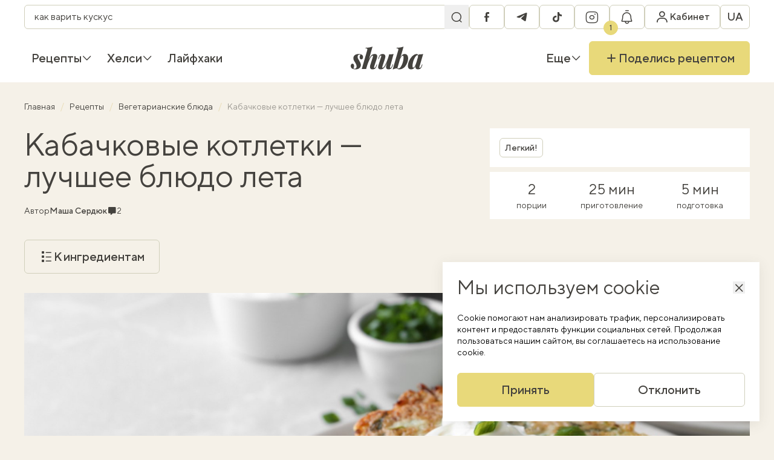

--- FILE ---
content_type: text/html; charset=UTF-8
request_url: https://shuba.life/ru/recipes/13996-kabachkovye-kotletki-luchshee-blyudo-leta
body_size: 30162
content:
<!doctype html>
<html lang="ru">
<head>
    <meta charset="UTF-8">
    <meta name="viewport" content="width=device-width, initial-scale=1">
    <meta http-equiv="X-UA-Compatible" content="ie=edge">
    <link rel="icon" type="image/png" href="/favicon/favicon-96x96.png" sizes="96x96" />
<link rel="icon" type="image/svg+xml" href="/favicon/favicon.svg" />
<link rel="shortcut icon" href="/favicon/favicon.ico" />
<link rel="apple-touch-icon" sizes="180x180" href="/favicon/apple-touch-icon.png" />
<link rel="manifest" href="/favicon/site.webmanifest" />
    <title>Как приготовить котлеты из кабачков – простой пошаговый рецепт — Шуба</title>
<link rel="canonical" href="https://shuba.life/ru/recipes/13996-kabachkovye-kotletki-luchshee-blyudo-leta">
    <meta name="robots" content="max-snippet:-1, max-video-preview:-1, max-image-preview:large">
                                    <link rel="alternate" href="https://shuba.life/ru/recipes/13996-kabachkovye-kotletki-luchshee-blyudo-leta" hreflang="ru" />
                                    <link rel="alternate" href="https://shuba.life/recipes/13996-kabachkovi-kotletki-najkrasha-strava-lita" hreflang="x-default" />
                        <link rel="alternate" href="https://shuba.life/recipes/13996-kabachkovi-kotletki-najkrasha-strava-lita" hreflang="uk" />
            <meta name="description" content="Приготовьте вкусные и сочные кабачковые котлетки по рецепту главного редактора SHUBA и автора кулинарного блога «Котлетка» Маши Сердюк.">
<meta name="keywords" content="">
    <meta property="article:modified_time" content="2024-06-21T18:49:50+03:00">
    <meta property="article:published_time" content="2024-06-21T17:30:00+03:00">
<meta property="og:title" content="Кабачковые котлетки — лучшее блюдо лета — Шуба" />
<meta property="og:description" content="Лето — пора кабачков. Небольших, с тонкой, ярко-зеленой кожурой, с крошечными, почти невидимыми семенами и упругой, сочной мякотью, из которой так хорошо готовить котлетки." />
<meta property="og:type" content="article" />
<meta property="og:url" content="https://shuba.life/ru/recipes/13996-kabachkovye-kotletki-luchshee-blyudo-leta" />
<meta property="og:image" content="https://shuba.life/static/content/thumbs/1200x630/9/06/di5hh2---c1200x630x50px50p-up--6fed26d6d27f0288fdc45d2321e64069.jpg" />
<meta property="og:image:url" content="https://shuba.life/static/content/thumbs/1200x630/9/06/di5hh2---c1200x630x50px50p-up--6fed26d6d27f0288fdc45d2321e64069.jpg" />
<meta property="og:image:width" content="1200" />
<meta property="og:image:height" content="630" />
<meta property="og:site_name" content="shuba.life" />
<meta name="twitter:title" content="Кабачковые котлетки — лучшее блюдо лета — Шуба">
<meta name="twitter:description" content="Лето — пора кабачков. Небольших, с тонкой, ярко-зеленой кожурой, с крошечными, почти невидимыми семенами и упругой, сочной мякотью, из которой так хорошо готовить котлетки.">
<meta name="twitter:card" content="summary_large_image">
<meta name="twitter:image" content="https://shuba.life/static/content/thumbs/1200x630/9/06/di5hh2---c1200x630x50px50p-up--6fed26d6d27f0288fdc45d2321e64069.jpg">
<meta name="twitter:site" content="shuba.life">
<meta name="twitter:creator" content="">

        <link href="https://shuba.life/ru/amp/13996-kabachkovye-kotletki-luchshee-blyudo-leta" rel="amphtml"/>
        <script type="application/ld+json">
        {"@context":"https://schema.org","@type":"BreadcrumbList","itemListElement":[{"@type":"ListItem","position":1,"name":"Главная","item":"https://shuba.life/ru/"},{"@type":"ListItem","position":2,"name":"Рецепты","item":"https://shuba.life/ru/recipes"},{"@type":"ListItem","position":3,"name":"Вегетарианские блюда","item":"https://shuba.life/ru/vegetarianskie-blyuda"},{"@type":"ListItem","position":4,"name":"Кабачковые котлетки — лучшее блюдо лета"}]}
    </script>
<script type="application/ld+json">
    {"@context":"https://schema.org","@type":"Recipe","name":"Кабачковые котлетки — лучшее блюдо лета","image":["https://shuba.life/static/content/thumbs/660x440/9/06/xgsfea---c3x2x50px50p-up--6fed26d6d27f0288fdc45d2321e64069.jpg"],"author":{"@type":"Person","name":"Маша Сердюк","url":"https://shuba.life/ru/authors/serdyuk"},"datePublished":"2024-06-21T17:30:00+03:00","dateModified":"2024-06-21T18:49:50+03:00","description":"Лето — пора кабачков. Небольших, с тонкой, ярко-зеленой кожурой, с крошечными, почти невидимыми семенами и упругой, сочной мякотью, из которой так хорошо готовить котлетки.","aggregateRating":{"@type":"AggregateRating","ratingValue":"4.0","ratingCount":147},"recipeCategory":"Ужин","recipeCuisine":"Украинская","keywords":"Вегетарианские блюда","prepTime":"PT5M","cookTime":"PT25M","totalTime":"PT30M","recipeIngredient":["Кабачки 2 шт.","Яйца куриные 1 шт.","Мука пшеничная 2 ст. л.","Соль по вкусу","Перец черный молотый по вкусу","Растительное масло "],"recipeInstructions":[{"@type":"HowToStep","name":"Шаг 1/3","text":"Кабачки помыть, вытереть насухо бумажным полотенцем. Натереть на мелкую терку.","url":"https://shuba.life/ru/recipes/13996-kabachkovye-kotletki-luchshee-blyudo-leta#step:99563400-24ee-4f61-b673-dd94cb999596"},{"@type":"HowToStep","name":"Шаг 2/3","text":"Отжать жидкость, добавить яйцо, соль, перец, пару столовых ложек муки или панировочных сухарей. Все хорошо перемешать ложкой и быстро выложить ложкой на раскаленную сковороду.","url":"https://shuba.life/ru/recipes/13996-kabachkovye-kotletki-luchshee-blyudo-leta#step:99563400-251c-4338-b825-3506069aaaa7"},{"@type":"HowToStep","name":"Шаг 3/3","text":"Жарить до загорелой корочки с обеих сторон. Перед подачей выложить на бумажные полотенца, чтобы убрать излишнее масло.","url":"https://shuba.life/ru/recipes/13996-kabachkovye-kotletki-luchshee-blyudo-leta#step:99563400-255c-4b4e-9597-a895ff82d0b4"}],"recipeYield":"2"}
</script>

    <link rel="preconnect" href="https://c.hit.ua" crossorigin>
<link rel="dns-prefetch" href="https://c.hit.ua" crossorigin>

        <link
            rel="preload"
            media="(max-width: 575px)"
            as="image"
            imagesrcset="https://shuba.life/static/content/thumbs/384x240/9/06/v4pzeq---c8x5x50px50p-up--6fed26d6d27f0288fdc45d2321e64069.jpg 1x, https://shuba.life/static/content/thumbs/768x480/9/06/w2gu2l---c8x5x50px50p-up--6fed26d6d27f0288fdc45d2321e64069.jpg 2x"
        >
        <link
            rel="preload"
            media="(min-width: 575.1px) and (max-width: 991px)"
            as="image"
            imagesrcset="https://shuba.life/static/content/thumbs/736x460/9/06/27fm5t---c8x5x50px50p-up--6fed26d6d27f0288fdc45d2321e64069.jpg 1x, https://shuba.life/static/content/thumbs/1472x920/9/06/v6244y---c8x5x50px50p-up--6fed26d6d27f0288fdc45d2321e64069.jpg 2x"
        >
        <link
            rel="preload"
            media="(min-width: 991.1px) and (1440px)"
            as="image"
            imagesrcset="https://shuba.life/static/content/thumbs/1344x672/9/06/dwmsza---c2x1x50px50p-up--6fed26d6d27f0288fdc45d2321e64069.jpg 1x, https://shuba.life/static/content/thumbs/2688x1344/9/06/mx6s4s---c2x1x50px50p-up--6fed26d6d27f0288fdc45d2321e64069.jpg 2x"
        >
        <link
            rel="preload"
            media="(min-width: 1440.1px)"
            as="image"
            imagesrcset="https://shuba.life/static/content/thumbs/1824x912/9/06/bu5pe2---c2x1x50px50p-up--6fed26d6d27f0288fdc45d2321e64069.jpg 1x, https://shuba.life/static/content/thumbs/3648x1824/9/06/d4pfhq---c2x1x50px50p-up--6fed26d6d27f0288fdc45d2321e64069.jpg 2x"
        >
    
<link rel="preload" crossorigin as="font" href="https://shuba.life/static/build/fonts/icons.C19Ngdoc.woff2">
<link rel="preload" crossorigin as="font" href="https://shuba.life/static/build/fonts/TTNormsPro-Regular.DhFd_yVu.woff2">
<link rel="preload" crossorigin as="font" href="https://shuba.life/static/build/fonts/TTNormsPro-Medium.CUy7Ikk_.woff2">
    <script>
    window.shuba = {"environment":"production","baseUrl":"https:\/\/shuba.life","apiUrl":"https:\/\/shuba.life\/api","staticUrl":"https:\/\/shuba.life\/static","translations":{"\u0412\u0438\u043a\u043b\u044e\u0447\u0438\u0442\u0438 \u0440\u0435\u0446\u0435\u043f\u0442\u0438 \u0437":"\u0418\u0441\u043a\u043b\u044e\u0447\u0438\u0442\u044c \u0440\u0435\u0446\u0435\u043f\u0442\u044b c","\u0412\u0438\u0431\u0440\u0430\u0442\u0438":"\u0412\u044b\u0431\u0440\u0430\u0442\u044c","\u041f\u043e\u0448\u0443\u043a":"\u041f\u043e\u0438\u0441\u043a","\u0412\u0430\u0440\u0456\u0430\u043d\u0442\u0438 \u0432\u0456\u0434\u0441\u0443\u0442\u043d\u0456":"\u0412\u0430\u0440\u0438\u0430\u043d\u0442\u044b \u043e\u0442\u0441\u0443\u0442\u0441\u0442\u0432\u0443\u044e\u0442","\u0417\u0430\u0432\u0430\u043d\u0442\u0430\u0436\u0435\u043d\u043d\u044f":"\u0417\u0430\u0433\u0440\u0443\u0437\u043a\u0430","\u041c\u0438 \u043d\u0456\u0447\u043e\u0433\u043e \u043d\u0435 \u0437\u043d\u0430\u0439\u0448\u043b\u0438":"\u041c\u044b \u043d\u0438\u0447\u0435\u0433\u043e \u043d\u0435 \u043d\u0430\u0448\u043b\u0438","\u0417\u0430\u043a\u0440\u0438\u0442\u0438":"\u0417\u0430\u043a\u0440\u044b\u0442\u044c","\u0422\u0438\u043f \u0441\u0442\u0440\u0430\u0432\u0438":"\u0422\u0438\u043f \u0431\u043b\u044e\u0434\u0430","\u0406\u043d\u0434\u0438\u0432\u0456\u0434\u0443\u0430\u043b\u044c\u043d\u0456 \u043f\u043e\u0442\u0440\u0435\u0431\u0438":"\u0418\u043d\u0434\u0438\u0432\u0438\u0434\u0443\u0430\u043b\u044c\u043d\u044b\u0435 \u043f\u043e\u0442\u0440\u0435\u0431\u043d\u043e\u0441\u0442\u0438","\u041a\u0443\u0445\u043d\u044f":"\u041a\u0443\u0445\u043d\u044f","\u0427\u0430\u0441 \u043f\u0440\u0438\u0433\u043e\u0442\u0443\u0432\u0430\u043d\u043d\u044f":"\u0412\u0440\u0435\u043c\u044f \u043f\u0440\u0438\u0433\u043e\u0442\u043e\u0432\u043b\u0435\u043d\u0438\u044f","\u0406\u043d\u0433\u0440\u0435\u0434\u0456\u0454\u043d\u0442":"\u0418\u043d\u0433\u0440\u0435\u0434\u0438\u0435\u043d\u0442","\u041a\u0443\u0445\u043e\u043d\u043d\u0456 \u0434\u0435\u0432\u0430\u0439\u0441\u0438":"\u041a\u0443\u0445\u043e\u043d\u043d\u044b\u0435 \u0434\u0435\u0432\u0430\u0439\u0441\u044b","\u0417\u0430\u0441\u0442\u043e\u0441\u0443\u0432\u0430\u0442\u0438":"\u041f\u0440\u0438\u043c\u0435\u043d\u0438\u0442\u044c","\u0421\u043a\u0438\u043d\u0443\u0442\u0438":"\u0421\u0431\u0440\u043e\u0441\u0438\u0442\u044c","\u0424\u0456\u043b\u044c\u0442\u0440\u0438":"\u0424\u0438\u043b\u044c\u0442\u0440\u044b","\u041a\u043e\u043c\u0435\u043d\u0442\u0430\u0440\u0456":"\u041a\u043e\u043c\u043c\u0435\u043d\u0442\u0430\u0440\u0438\u0438","\u0412\u0456\u0434\u043f\u043e\u0432\u0456\u0441\u0442\u0438":"\u041e\u0442\u0432\u0435\u0442\u0438\u0442\u044c","\u041f\u043e\u0447\u043d\u0456\u0442\u044c \u0434\u0456\u0430\u043b\u043e\u0433 \u0437":"\u041d\u0430\u0447\u043d\u0438\u0442\u0435 \u0434\u0438\u0430\u043b\u043e\u0433 \u0441","\u0414\u0430\u0439\u0442\u0435 \u0432\u0456\u0434\u043f\u043e\u0432\u0456\u0434\u044c":"\u041e\u0442\u0432\u0435\u0442\u044c\u0442\u0435","\u041d\u0430\u0434\u0441\u0438\u043b\u0430\u043d\u043d\u044f":"\u041e\u0442\u043f\u0440\u0430\u0432\u043a\u0430","\u041d\u0430\u0434\u0456\u0441\u043b\u0430\u0442\u0438":"\u041e\u0442\u043f\u0440\u0430\u0432\u0438\u0442\u044c","\u0427\u0438 \u043a\u043e\u0440\u0438\u0441\u043d\u0438\u0439 \u0446\u0435\u0439 \u043a\u043e\u043c\u0435\u043d\u0442\u0430\u0440?":"\u041f\u043e\u043b\u0435\u0437\u0435\u043d \u043b\u0438 \u044d\u0442\u043e\u0442 \u043a\u043e\u043c\u043c\u0435\u043d\u0442\u0430\u0440\u0438\u0439?","\u041e\u0446\u0456\u043d\u0438\u0442\u0438 \u0440\u0435\u0446\u0435\u043f\u0442":"\u041e\u0446\u0435\u043d\u0438\u0442\u044c \u0440\u0435\u0446\u0435\u043f\u0442","\u0417\u0430\u043b\u0438\u0448\u0438\u0442\u0438 \u043a\u043e\u043c\u0435\u043d\u0442\u0430\u0440":"\u041e\u0441\u0442\u0430\u0432\u0438\u0442\u044c \u043a\u043e\u043c\u043c\u0435\u043d\u0442\u0430\u0440\u0438\u0439","\u0422\u0435\u043a\u0441\u0442 \u043a\u043e\u043c\u0435\u043d\u0442\u0430\u0440\u044f":"\u0422\u0435\u043a\u0441\u0442 \u043a\u043e\u043c\u043c\u0435\u043d\u0442\u0430\u0440\u0438\u044f","\u0414\u043e\u0434\u0430\u0442\u0438 \u0444\u043e\u0442\u043e":"\u0414\u043e\u0431\u0430\u0432\u0438\u0442\u044c \u0444\u043e\u0442\u043e","\u0422\u043e\u0436 \u044f\u043a \u0442\u043e\u0431\u0456 \u043f\u0443\u0431\u043b\u0456\u043a\u0430\u0446\u0456\u044f? \u041f\u043e\u0434\u0456\u043b\u0438\u0441\u044f":"\u041d\u0443 \u043a\u0430\u043a \u0442\u0435\u0431\u0435 \u043f\u0443\u0431\u043b\u0438\u043a\u0430\u0446\u0438\u044f? \u041f\u043e\u0434\u0435\u043b\u0438\u0441\u044c","\u0432\u0440\u0430\u0436\u0435\u043d\u043d\u044f\u043c\u0438":"\u0432\u043f\u0435\u0447\u0430\u0442\u043b\u0435\u043d\u0438\u044f\u043c\u0438","\u0417\u0430\u0432\u0430\u043d\u0442\u0430\u0436\u0435\u043d\u043d\u044f \u043a\u043e\u043c\u0435\u043d\u0442\u0430\u0440\u0456\u0432":"\u0417\u0430\u0433\u0440\u0443\u0437\u043a\u0430 \u043a\u043e\u043c\u043c\u0435\u043d\u0442\u0430\u0440\u0438\u0435\u0432","\u0411\u0456\u043b\u044c\u0448\u0435 \u043a\u043e\u043c\u0435\u043d\u0442\u0430\u0440\u0456\u0432":"\u0411\u043e\u043b\u044c\u0448\u0435 \u043a\u043e\u043c\u043c\u0435\u043d\u0442\u0430\u0440\u0438\u0435\u0432","\u0412\u0438\u0439\u0442\u0438":"\u0412\u044b\u0439\u0442\u0438","\u0410\u0432\u0442\u043e\u0440\u0438\u0437\u043e\u0432\u0430\u043d\u043e":"\u0410\u0432\u0442\u043e\u0440\u0438\u0437\u043e\u0432\u0430\u043d\u043e","\u0413\u043e\u043b\u043e\u0432\u043d\u0430":"\u0413\u043b\u0430\u0432\u043d\u0430\u044f","\u041a\u0430\u0431\u0456\u043d\u0435\u0442":"\u041a\u0430\u0431\u0438\u043d\u0435\u0442","\u041e\u0441\u043e\u0431\u0438\u0441\u0442\u0430 \u0456\u043d\u0444\u043e\u0440\u043c\u0430\u0446\u0456\u044f":"\u041b\u0438\u0447\u043d\u0430\u044f \u0438\u043d\u0444\u043e\u0440\u043c\u0430\u0446\u0438\u044f","\u0428\u043e\u043f\u0456\u043d\u0433-\u043b\u0456\u0441\u0442":"\u0428\u043e\u043f\u0438\u043d\u0433-\u043b\u0438\u0441\u0442","\u0417\u0431\u0435\u0440\u0435\u0436\u0435\u043d\u0456 \u0440\u0435\u0446\u0435\u043f\u0442\u0438":"\u0421\u043e\u0445\u0440\u0430\u043d\u0435\u043d\u043d\u044b\u0435 \u0440\u0435\u0446\u0435\u043f\u0442\u044b","\u0421\u043f\u043e\u0432\u0456\u0449\u0435\u043d\u043d\u044f":"\u0423\u0432\u0435\u0434\u043e\u043c\u043b\u0435\u043d\u0438\u044f","\u0417\u043d\u0438\u0436\u043a\u0438":"\u0421\u043a\u0438\u0434\u043a\u0438","\u041c\u043e\u0457 \u0440\u0435\u0446\u0435\u043f\u0442\u0438":"\u041c\u043e\u0438 \u0440\u0435\u0446\u0435\u043f\u0442\u044b","\u041a\u0443\u043b\u0456\u043d\u0430\u0440\u043d\u0456 \u043a\u0443\u0440\u0441\u0438":"\u041a\u0443\u043b\u0438\u043d\u0430\u0440\u043d\u044b\u0435 \u043a\u0443\u0440\u0441\u044b","\u0414\u043e \u0440\u0435\u0446\u0435\u043f\u0442\u0456\u0432":"\u041a \u0440\u0435\u0446\u0435\u043f\u0442\u0430\u043c","\u041a\u0443\u0440\u0441\u0438 \u0449\u0435\u00a0\u043d\u0435\u00a0\u0434\u043e\u0441\u0442\u0443\u043f\u043d\u0456, \u0430\u043b\u0435 \u0437\u043e\u0432\u0441\u0456\u043c \u0441\u043a\u043e\u0440\u043e \u0431\u0443\u0434\u0443\u0442\u044c!":"\u041a\u0443\u0440\u0441\u044b \u0435\u0449\u0435 \u043d\u0435 \u0434\u043e\u0441\u0442\u0443\u043f\u043d\u044b, \u043d\u043e \u0441\u043e\u0432\u0441\u0435\u043c \u0441\u043a\u043e\u0440\u043e \u0431\u0443\u0434\u0443\u0442!","\u041d\u0435\u0026nbsp;\u0432\u0442\u0440\u0430\u0447\u0430\u0439\u0442\u0435 \u043c\u043e\u0436\u043b\u0438\u0432\u0456\u0441\u0442\u044c \u0026ndash; \u0440\u0435\u0454\u0441\u0442\u0440\u0443\u0439\u0442\u0435\u0441\u044c \u0432\u0436\u0435 \u0441\u044c\u043e\u0433\u043e\u0434\u043d\u0456!":"\u041d\u0435 \u0443\u043f\u0443\u0441\u043a\u0430\u0439\u0442\u0435 \u0432\u043e\u0437\u043c\u043e\u0436\u043d\u043e\u0441\u0442\u044c - \u0440\u0435\u0433\u0438\u0441\u0442\u0440\u0438\u0440\u0443\u0439\u0442\u0435\u0441\u044c \u0443\u0436\u0435 \u0441\u0435\u0433\u043e\u0434\u043d\u044f!","\u0411\u0430\u043d\u0435\u0440 \u043a\u0443\u043b\u0456\u043d\u0430\u0440\u043d\u0438\u0445 \u043a\u0443\u0440\u0441\u0456\u0432":"\u0411\u0430\u043d\u043d\u0435\u0440 \u043a\u0443\u043b\u0438\u043d\u0430\u0440\u043d\u044b\u0445 \u043a\u0443\u0440\u0441\u043e\u0432","\u0412\u0441\u0456":"\u0412\u0441\u0435","\u041f\u0440\u043e\u043c\u043e\u043a\u043e\u0434\u0438":"\u041f\u0440\u043e\u043c\u043e\u043a\u043e\u0434\u044b","\u041d\u0430\u0440\u0430\u0437\u0456 \u0431\u0435\u0437 \u0437\u043d\u0438\u0436\u043e\u043a, \u0430\u043b\u0435 \u043d\u0435 \u043d\u0430\u0434\u043e\u0432\u0433\u043e!":"\u041f\u043e\u043a\u0430 \u0431\u0435\u0437 \u0441\u043a\u0438\u0434\u043e\u043a, \u043d\u043e \u043d\u0435 \u043d\u0430\u0434\u043e\u043b\u0433\u043e!","\u0417\u0430\u0432\u0430\u043d\u0442\u0430\u0436\u0438\u0442\u0438 \u0449\u0435":"\u0417\u0430\u0433\u0440\u0443\u0437\u0438\u0442\u044c \u0435\u0449\u0435","\u041f\u0435\u0440\u0435\u0439\u0442\u0438":"\u041f\u0435\u0440\u0435\u0439\u0442\u0438","\u041e\u0442\u0440\u0438\u043c\u0430\u0442\u0438":"\u041f\u043e\u043b\u0443\u0447\u0438\u0442\u044c","\u0421\u043f\u0438\u0441\u043e\u043a \u0441\u0442\u0432\u043e\u0440\u0435\u043d\u043e":"\u0421\u043f\u0438\u0441\u043e\u043a \u0441\u043e\u0437\u0434\u0430\u043d","\u0421\u0442\u0432\u043e\u0440\u0438\u0442\u0438 \u043d\u043e\u0432\u0438\u0439 \u0441\u043f\u0438\u0441\u043e\u043a":"\u0421\u043e\u0437\u0434\u0430\u0442\u044c \u043d\u043e\u0432\u044b\u0439 \u0441\u043f\u0438\u0441\u043e\u043a","\u041d\u0430\u0437\u0432\u0430 \u0441\u043f\u0438\u0441\u043a\u0443":"\u041d\u0430\u0437\u0432\u0430\u043d\u0438\u0435 \u0441\u043f\u0438\u0441\u043a\u0430","\u0417\u0431\u0435\u0440\u0435\u0433\u0442\u0438":"\u0421\u043e\u0445\u0440\u0430\u043d\u0438\u0442\u044c","\u0421\u043f\u0438\u0441\u043e\u043a \u0432\u0438\u0434\u0430\u043b\u0435\u043d\u043e":"\u0421\u043f\u0438\u0441\u043e\u043a \u0443\u0434\u0430\u043b\u0435\u043d","\u0412\u0438\u0434\u0430\u043b\u0438\u0442\u0438 \u0441\u043f\u0438\u0441\u043e\u043a ":"\u0423\u0434\u0430\u043b\u0438\u0442\u044c \u0441\u043f\u0438\u0441\u043e\u043a ","\u0412\u0438\u0434\u0430\u043b\u0438\u0442\u0438":"\u0423\u0434\u0430\u043b\u0438\u0442\u044c","\u0412\u0456\u0434\u043c\u0456\u043d\u0438\u0442\u0438":"\u041e\u0442\u043c\u0435\u043d\u0438\u0442\u044c","\u0421\u043f\u0438\u0441\u043e\u043a \u043e\u043d\u043e\u0432\u043b\u0435\u043d\u043e":"\u0421\u043f\u0438\u0441\u043e\u043a \u043e\u0431\u043d\u043e\u0432\u043b\u0435\u043d","\u0420\u0435\u0434\u0430\u0433\u0443\u0432\u0430\u043d\u043d\u044f":"\u0420\u0435\u0434\u0430\u043a\u0442\u0438\u0440\u043e\u0432\u0430\u043d\u0438\u0435","\u041f\u043e\u0432\u0435\u0440\u043d\u0443\u0442\u0438\u0441\u044f":"\u0412\u0435\u0440\u043d\u0443\u0442\u044c\u0441\u044f","\u0412\u0430\u0448 \u0441\u043f\u0438\u0441\u043e\u043a \u043f\u043e\u043a\u0438 \u0449\u043e\u00a0\u043f\u043e\u0440\u043e\u0436\u043d\u0456\u0439. \u0417\u0431\u0435\u0440\u0456\u0433\u0430\u0439\u0442\u0435 \u0443\u043b\u044e\u0431\u043b\u0435\u043d\u0456 \u0440\u0435\u0446\u0435\u043f\u0442\u0438 \u0442\u0430\u00a0\u043f\u0435\u0440\u0435\u0433\u043b\u044f\u0434\u0430\u0439\u0442\u0435 \u0457\u0445\u00a0\u0443\u00a0\u0431\u0443\u0434\u044c-\u044f\u043a\u0438\u0439 \u0447\u0430\u0441!":"\u0412\u0430\u0448 \u0441\u043f\u0438\u0441\u043e\u043a \u043f\u043e\u043a\u0430 \u0447\u0442\u043e \u043f\u0443\u0441\u0442\u043e\u0439. \u0421\u043e\u0445\u0440\u0430\u043d\u044f\u0439\u0442\u0435 \u043b\u044e\u0431\u0438\u043c\u044b\u0435 \u0440\u0435\u0446\u0435\u043f\u0442\u044b \u0438 \u043f\u0440\u043e\u0441\u043c\u0430\u0442\u0440\u0438\u0432\u0430\u0439\u0442\u0435 \u0438\u0445 \u0432 \u043b\u044e\u0431\u043e\u0435 \u0432\u0440\u0435\u043c\u044f!","\u0421\u043f\u0438\u0441\u043e\u043a \u0440\u0435\u0446\u0435\u043f\u0442\u0456\u0432":"\u0421\u043f\u0438\u0441\u043e\u043a \u0440\u0435\u0446\u0435\u043f\u0442\u043e\u0432","\u0420\u0435\u0434\u0430\u0433\u0443\u0432\u0430\u0442\u0438":"\u0420\u0435\u0434\u0430\u043a\u0442\u0438\u0440\u043e\u0432\u0430\u0442\u044c","\u041e\u0447\u0438\u0441\u0442\u0438\u0442\u0438 \u0441\u043f\u0438\u0441\u043e\u043a?":"\u041e\u0447\u0438\u0441\u0442\u0438\u0442\u044c \u0441\u043f\u0438\u0441\u043e\u043a?","\u041e\u0447\u0438\u0441\u0442\u0438\u0442\u0438":"\u041e\u0447\u0438\u0441\u0442\u0438\u0442\u044c","\u0417\u0430\u043b\u0438\u0448\u0438\u0442\u0438":"\u041e\u0441\u0442\u0430\u0432\u0438\u0442\u044c","\u0406\u043d\u0433\u0440\u0435\u0434\u0456\u0454\u043d\u0442 \u0432\u0438\u0434\u0430\u043b\u0435\u043d\u043e \u0437 \u0448\u043e\u043f\u0456\u043d\u0433-\u043b\u0456\u0441\u0442\u0443":"\u0418\u043d\u0433\u0440\u0435\u0434\u0438\u0435\u043d\u0442 \u0443\u0434\u0430\u043b\u0435\u043d \u0438\u0437 \u0448\u043e\u043f\u0438\u043d\u0433-\u043b\u0438\u0441\u0442\u0430","\u0428\u043e\u043f\u0456\u043d\u0433-\u043b\u0456\u0441\u0442 \u043e\u0447\u0438\u0449\u0435\u043d\u043e":"\u0428\u043e\u043f\u0438\u043d\u0433-\u043b\u0438\u0441\u0442 \u043e\u0447\u0438\u0449\u0435\u043d","\u0421\u043f\u0438\u0441\u043e\u043a \u0456\u043d\u0433\u0440\u0435\u0434\u0456\u0454\u043d\u0442\u0456\u0432":"\u0421\u043f\u0438\u0441\u043e\u043a \u0438\u043d\u0433\u0440\u0435\u0434\u0438\u0435\u043d\u0442\u043e\u0432","\u041a\u0443\u043f\u0438\u0442\u0438 \u0406\u043d\u0433\u0440\u0435\u0434\u0456\u0454\u043d\u0442\u0438":"\u041a\u0443\u043f\u0438\u0442\u044c \u0418\u043d\u0433\u0440\u0435\u0434\u0438\u0435\u043d\u0442\u044b","\u041e\u0447\u0438\u0441\u0442\u0438\u0442\u0438 \u0441\u043f\u0438\u0441\u043e\u043a":"\u041e\u0447\u0438\u0441\u0442\u0438\u0442\u044c \u0441\u043f\u0438\u0441\u043e\u043a","\u0414\u043e\u0434\u0430\u0439\u0442\u0435 \u043f\u0435\u0440\u0448\u0438\u0439 \u0456\u043d\u0433\u0440\u0435\u0434\u0456\u0454\u043d\u0442 \u0432\u00a0\u0441\u043f\u0438\u0441\u043e\u043a \u043d\u0430\u00a0\u0441\u0442\u043e\u0440\u0456\u043d\u0446\u0456 \u0440\u0435\u0446\u0435\u043f\u0442\u0443!":"\u0414\u043e\u0431\u0430\u0432\u044c\u0442\u0435 \u043f\u0435\u0440\u0432\u044b\u0439 \u0438\u043d\u0433\u0440\u0435\u0434\u0438\u0435\u043d\u0442 \u0432 \u0441\u043f\u0438\u0441\u043e\u043a \u043d\u0430 \u0441\u0442\u0440\u0430\u043d\u0438\u0446\u0435 \u0440\u0435\u0446\u0435\u043f\u0442\u0430!","\u0412\u0438\u0434\u0430\u043b\u0438\u0442\u0438 \u043f\u0440\u043e\u0444\u0456\u043b\u044c?":"\u0423\u0434\u0430\u043b\u0438\u0442\u044c \u043f\u0440\u043e\u0444\u0438\u043b\u044c?","\u0412\u0430\u0448 \u043f\u0440\u043e\u0444\u0456\u043b\u044c \u0440\u0430\u0437\u043e\u043c \u0456\u0437 \u043e\u0431\u0440\u0430\u043d\u0438\u043c\u0438 \u0440\u0435\u0446\u0435\u043f\u0442\u0430\u043c\u0438, \u0448\u043e\u043f\u0456\u043d\u0433-\u043b\u0456\u0441\u0442\u043e\u043c \u0442\u0430 \u0432\u0430\u0448\u0438\u043c\u0438 \u0440\u0435\u0446\u0435\u043f\u0442\u0430\u043c\u0438 \u0431\u0443\u0434\u0435 \u0432\u0438\u0434\u0430\u043b\u0435\u043d\u043e. \u0412\u0438 \u0434\u0456\u0439\u0441\u043d\u043e \u0431\u0430\u0436\u0430\u0454\u0442\u0435 \u043f\u0440\u043e\u0434\u043e\u0432\u0436\u0438\u0442\u0438 \u0432\u0438\u0434\u0430\u043b\u0435\u043d\u043d\u044f?":"\u0412\u0430\u0448 \u043f\u0440\u043e\u0444\u0438\u043b\u044c \u0432\u043c\u0435\u0441\u0442\u0435 \u0441 \u0432\u044b\u0431\u0440\u0430\u043d\u043d\u044b\u043c\u0438 \u0440\u0435\u0446\u0435\u043f\u0442\u0430\u043c\u0438, \u0448\u043e\u043f\u0438\u043d\u0433-\u043b\u0438\u0441\u0442\u043e\u043c \u0438 \u0432\u0430\u0448\u0438\u043c\u0438 \u0440\u0435\u0446\u0435\u043f\u0442\u0430\u043c\u0438 \u0431\u0443\u0434\u0435\u0442 \u0443\u0434\u0430\u043b\u0435\u043d. \u0412\u044b \u0434\u0435\u0439\u0441\u0442\u0432\u0438\u0442\u0435\u043b\u044c\u043d\u043e \u0445\u043e\u0442\u0438\u0442\u0435 \u043f\u0440\u043e\u0434\u043e\u043b\u0436\u0438\u0442\u044c \u0443\u0434\u0430\u043b\u0435\u043d\u0438\u0435?","\u0414\u0430\u043d\u0456 \u0437\u0431\u0435\u0440\u0435\u0436\u0435\u043d\u043e":"\u0414\u0430\u043d\u043d\u044b\u0435 \u0441\u043e\u0445\u0440\u0430\u043d\u0435\u043d\u044b","\u0420\u0435\u0434\u0430\u0433\u0443\u0432\u0430\u043d\u043d\u044f \u043e\u0441\u043e\u0431\u0438\u0441\u0442\u043e\u0457 \u0456\u043d\u0444\u043e\u0440\u043c\u0430\u0446\u0456\u0457":"\u0420\u0435\u0434\u0430\u043a\u0442\u0438\u0440\u043e\u0432\u0430\u043d\u0438\u0435 \u043b\u0438\u0447\u043d\u043e\u0439 \u0438\u043d\u0444\u043e\u0440\u043c\u0430\u0446\u0438\u0438","\u0406\u043c\u2019\u044f":"\u0418\u043c\u044f","\u0420\u0430\u0434\u0456 \u0432\u0430\u0441 \u0431\u0430\u0447\u0438\u0442\u0438 \u0437\u043d\u043e\u0432\u0443":"\u0420\u0430\u0434\u044b \u0432\u0438\u0434\u0435\u0442\u044c \u0432\u0430\u0441 \u0441\u043d\u043e\u0432\u0430","\u0412\u0438\u0434\u0430\u043b\u0438\u0442\u0438 \u043f\u0440\u043e\u0444\u0456\u043b\u044c":"\u0423\u0434\u0430\u043b\u0438\u0442\u044c \u043f\u0440\u043e\u0444\u0438\u043b\u044c","\u0417\u0432\u0435\u0440\u043d\u0456\u0442\u044c \u0443\u0432\u0430\u0433\u0443, \u0437\u00a01\u00a0\u0431\u0435\u0440\u0435\u0437\u043d\u044f \u043c\u0438\u00a0\u043f\u0435\u0440\u0435\u0439\u0448\u043b\u0438 \u043d\u0430\u00a0\u0430\u0432\u0442\u043e\u0440\u0438\u0437\u0430\u0446\u0456\u044e \u0447\u0435\u0440\u0435\u0437":"\u041e\u0431\u0440\u0430\u0442\u0438\u0442\u0435 \u0432\u043d\u0438\u043c\u0430\u043d\u0438\u0435, \u0441\u00a01\u00a0\u043c\u0430\u0440\u0442\u0430 \u043c\u044b\u00a0\u043f\u0435\u0440\u0435\u0448\u043b\u0438 \u043d\u0430\u00a0\u0430\u0432\u0442\u043e\u0440\u0438\u0437\u0430\u0446\u0438\u044e \u0447\u0435\u0440\u0435\u0437","\u0412\u043b\u0430\u0441\u043d\u0438\u0439 \u0420\u0430\u0445\u0443\u043d\u043e\u043a":"\u0412\u043b\u0430\u0441\u043d\u0438\u0439 \u0420\u0430\u0445\u0443\u043d\u043e\u043a","\u041f\u0440\u0438\u0432\u2019\u044f\u0436\u0456\u0442\u044c \u0430\u043a\u0430\u0443\u043d\u0442 \u0412\u043b\u0430\u0441\u043d\u043e\u0433\u043e \u0420\u0430\u0445\u0443\u043d\u043a\u0443 (\u043a\u043b\u0456\u043a \u043d\u0430\u00a0\u043a\u043d\u043e\u043f\u043a\u0443 \u043d\u0438\u0436\u0447\u0435), \u0449\u043e\u0431 \u0437\u0431\u0435\u0440\u0435\u0433\u0442\u0438 \u0441\u0432\u043e\u0457 \u043d\u0430\u043b\u0430\u0448\u0442\u0443\u0432\u0430\u043d\u043d\u044f.":"\u041f\u0440\u0438\u0432\u044f\u0436\u0438\u0442\u0435 \u0430\u043a\u043a\u0430\u0443\u043d\u0442 \u0421\u043e\u0431\u0441\u0442\u0432\u0435\u043d\u043d\u043e\u0433\u043e \u0421\u0447\u0435\u0442\u0430 (\u043a\u043b\u0438\u043a \u043d\u0430\u00a0\u043a\u043d\u043e\u043f\u043a\u0443 \u043d\u0438\u0436\u0435), \u0447\u0442\u043e\u0431\u044b \u0441\u043e\u0445\u0440\u0430\u043d\u0438\u0442\u044c \u0441\u0432\u043e\u0438 \u043d\u0430\u0441\u0442\u0440\u043e\u0439\u043a\u0438.","*\u042f\u043a\u0449\u043e \u0432\u0438\u00a0\u0432\u0436\u0435 \u043f\u0440\u0438\u0432\u2019\u044f\u0437\u0430\u043b\u0438 \u0441\u0432\u0456\u0439 \u0430\u043a\u0430\u0443\u043d\u0442 \u0412\u043b\u0430\u0441\u043d\u043e\u0433\u043e \u0420\u0430\u0445\u0443\u043d\u043a\u0443 \u0434\u043e\u00a0\u041a\u0430\u0431\u0456\u043d\u0435\u0442\u0443 SHUBA, \u0442\u043e\u00a0\u043f\u0435\u0440\u0435\u0445\u0456\u0434 \u0432\u0456\u0434\u0431\u0443\u0434\u0435\u0442\u044c\u0441\u044f \u0430\u0432\u0442\u043e\u043c\u0430\u0442\u0438\u0447\u043d\u043e.":"*\u0415\u0441\u043b\u0438 \u0432\u044b\u00a0\u0443\u0436\u0435 \u043f\u0440\u0438\u0432\u044f\u0437\u0430\u043b\u0438 \u0441\u0432\u043e\u0439 \u0430\u043a\u043a\u0430\u0443\u043d\u0442 \u0421\u043e\u0431\u0441\u0442\u0432\u0435\u043d\u043d\u043e\u0433\u043e \u0421\u0447\u0435\u0442\u0430 \u043a\u00a0\u041a\u0430\u0431\u0438\u043d\u0435\u0442\u0443 SHUBA, \u0442\u043e\u00a0\u043f\u0435\u0440\u0435\u0445\u043e\u0434 \u043f\u0440\u043e\u0438\u0437\u043e\u0439\u0434\u0435\u0442 \u0430\u0432\u0442\u043e\u043c\u0430\u0442\u0438\u0447\u0435\u0441\u043a\u0438.","\u0412\u0456\u0434\u0432\u2019\u044f\u0437\u0430\u0442\u0438 \u0412\u043b\u0430\u0441\u043d\u0438\u0439 \u0420\u0430\u0445\u0443\u043d\u043e\u043a":"\u041e\u0442\u0432\u044f\u0437\u0430\u0442\u044c \u0412\u043b\u0430\u0441\u043d\u0438\u0439 \u0420\u0430\u0445\u0443\u043d\u043e\u043a","\u041f\u0440\u0438\u0432\u2019\u044f\u0437\u0430\u0442\u0438 \u0412\u043b\u0430\u0441\u043d\u0438\u0439 \u0420\u0430\u0445\u0443\u043d\u043e\u043a":"\u041f\u0440\u0438\u0432\u044f\u0437\u0430\u0442\u044c \u0412\u043b\u0430\u0441\u043d\u0438\u0439 \u0420\u0430\u0445\u0443\u043d\u043e\u043a","\u0429\u043e \u0442\u0430\u043a\u0435 \u0412\u043b\u0430\u0441\u043d\u0438\u0439 \u0420\u0430\u0445\u0443\u043d\u043e\u043a?":"\u0427\u0442\u043e \u0442\u0430\u043a\u043e\u0435 \u0412\u043b\u0430\u0441\u043d\u0438\u0439 \u0420\u0430\u0445\u0443\u043d\u043e\u043a?","\u0415\u043c\u0435\u0439\u043b":"\u0415\u043c\u0435\u0439\u043b","\u0423\u0441\u0456 \u0440\u0435\u0446\u0435\u043f\u0442\u0438, \u044f\u043a\u0456 \u0442\u0438\u00a0\u0434\u043e\u0434\u0430\u0441\u0438 \u043d\u0430\u00a0\u0441\u0430\u0439\u0442, \u0431\u0443\u0434\u0443\u0442\u044c \u0442\u0443\u0442.\u2028\u0426\u0435\u00a0\u0442\u0432\u043e\u044f \u0432\u043b\u0430\u0441\u043d\u0430 \u043a\u0443\u043b\u0456\u043d\u0430\u0440\u043d\u0430 \u043a\u043d\u0438\u0433\u0430 \u043e\u043d\u043b\u0430\u0439\u043d":"\u0412\u0441\u0435 \u0440\u0435\u0446\u0435\u043f\u0442\u044b, \u043a\u043e\u0442\u043e\u0440\u044b\u0435 \u0442\u044b\u00a0\u0434\u043e\u0431\u0430\u0432\u0438\u0448\u044c \u043d\u0430\u00a0\u0441\u0430\u0439\u0442, \u0431\u0443\u0434\u0443\u0442 \u0437\u0434\u0435\u0441\u044c.\u2028\u042d\u0442\u043e \u0442\u0432\u043e\u044f \u0441\u043e\u0431\u0441\u0442\u0432\u0435\u043d\u043d\u0430\u044f \u043a\u0443\u043b\u0438\u043d\u0430\u0440\u043d\u0430\u044f \u043a\u043d\u0438\u0433\u0430 \u043e\u043d\u043b\u0430\u0439\u043d","\u0414\u043e\u0434\u0430\u0442\u0438 \u0440\u0435\u0446\u0435\u043f\u0442":"\u0414\u043e\u0431\u0430\u0432\u0438\u0442\u044c \u0440\u0435\u0446\u0435\u043f\u0442","\u0423\u0026nbsp;\u0432\u0430\u0441 \u043d\u0435\u043c\u0430\u0454 \u0441\u043f\u043e\u0432\u0456\u0449\u0435\u043d\u044c":"\u0423\u00a0\u0432\u0430\u0441 \u043d\u0435\u0442 \u0443\u0432\u0435\u0434\u043e\u043c\u043b\u0435\u043d\u0438\u0439","\u041f\u043e\u0434\u0456\u043b\u0438\u0441\u044c \u003Ci\u003E\u0432\u0440\u0430\u0436\u0435\u043d\u043d\u044f\u043c\u0438\u003C\/i\u003E":"\u041f\u043e\u0434\u0435\u043b\u0438\u0441\u044c \u003Ci\u003E\u0432\u043f\u0435\u0447\u0430\u0442\u043b\u0435\u043d\u0438\u044f\u043c\u0438\u003C\/i\u003E","\u041b\u0438\u0441\u0442 \u0434\u043e\u00a0\u0440\u0435\u0434\u0430\u043a\u0446\u0456\u0457":"\u041f\u0438\u0441\u044c\u043c\u043e \u0432 \u0440\u0435\u0434\u0430\u043a\u0446\u0438\u044e","\u0417\u0431\u0435\u0440\u0435\u0436\u0435\u043d\u043e":"\u0421\u043e\u0445\u0440\u0430\u043d\u0435\u043d\u043e","\u0417\u0431\u0435\u0440\u0435\u0433\u0442\u0438 \u0440\u0435\u0446\u0435\u043f\u0442":"\u0421\u043e\u0445\u0440\u0430\u043d\u0438\u0442\u044c \u0440\u0435\u0446\u0435\u043f\u0442","\u041e\u0431\u0435\u0440\u0456\u0442\u044c \u0441\u043f\u0438\u0441\u043e\u043a \u0430\u0431\u043e \u0441\u0442\u0432\u043e\u0440\u0456\u0442\u044c \u043d\u043e\u0432\u0438\u0439":"\u0412\u044b\u0431\u0435\u0440\u0438\u0442\u0435 \u0441\u043f\u0438\u0441\u043e\u043a \u0438\u043b\u0438 \u0441\u043e\u0437\u0434\u0430\u0439\u0442\u0435 \u043d\u043e\u0432\u044b\u0439","\u0414\u044f\u043a\u0443\u0454\u043c\u043e \u0437\u0430 \u043f\u0456\u0434\u043f\u0438\u0441\u043a\u0443":"\u0421\u043f\u0430\u0441\u0438\u0431\u043e \u0437\u0430 \u043f\u043e\u0434\u043f\u0438\u0441\u043a\u0443","\u041f\u0456\u0434\u043f\u0438\u0441\u0430\u0442\u0438\u0441\u044c":"\u041f\u043e\u0434\u043f\u0438\u0441\u0430\u0442\u044c\u0441\u044f","\u0414\u043e\u043b\u0443\u0447\u0430\u0439\u0441\u044f \u0434\u043e\u00a0\u0441\u043f\u0456\u043b\u044c\u043d\u043e\u0442\u0438":"\u041f\u0440\u0438\u0441\u043e\u0435\u0434\u0438\u043d\u044f\u0439\u0441\u044f \u043a\u00a0\u0441\u043e\u043e\u0431\u0449\u0435\u0441\u0442\u0432\u0443","\u041d\u0430\u0441 \u0443\u0436\u0435 16\u00a0000":"\u041d\u0430\u0441 \u0443\u0436\u0435 16\u00a0000","\u0421\u0442\u0432\u043e\u0440\u0438\u0442\u0438 \u0430\u043a\u0430\u0443\u043d\u0442":"\u0421\u043e\u0437\u0434\u0430\u0442\u044c \u0430\u043a\u043a\u0430\u0443\u043d\u0442","\u0406\u043d\u0433\u0440\u0435\u0434\u0456\u0454\u043d\u0442\u0438 \u0434\u043e\u0434\u0430\u043d\u043e \u0432 \u0448\u043e\u043f\u0456\u043d\u0433-\u043b\u0456\u0441\u0442":"\u0418\u043d\u0433\u0440\u0435\u0434\u0438\u0435\u043d\u0442\u044b \u0434\u043e\u0431\u0430\u0432\u043b\u0435\u043d\u044b \u0432 \u0448\u043e\u043f\u0438\u043d\u0433-\u043b\u0438\u0441\u0442","\u0406\u043d\u0433\u0440\u0435\u0434\u0456\u0454\u043d\u0442\u0438":"\u0418\u043d\u0433\u0440\u0435\u0434\u0438\u0435\u043d\u0442\u044b","\u0417\u0431\u0435\u0440\u0435\u0436\u0435\u043d\u043d\u044f":"\u0421\u043e\u0445\u0440\u0430\u043d\u0435\u043d\u0438\u0435","\u0417\u0431\u0435\u0440\u0435\u0433\u0442\u0438 \u0441\u043f\u0438\u0441\u043e\u043a":"\u0421\u043e\u0445\u0440\u0430\u043d\u0438\u0442\u044c \u0441\u043f\u0438\u0441\u043e\u043a","\u041a\u0456\u043b\u044c\u043a\u0456\u0441\u0442\u044c \u043f\u043e\u0440\u0446\u0456\u0439:":"\u041a\u043e\u043b\u0438\u0447\u0435\u0441\u0442\u0432\u043e \u043f\u043e\u0440\u0446\u0438\u0439:","\u0417\u043c\u0435\u043d\u0448\u0438\u0442\u0438":"\u0423\u043c\u0435\u043d\u044c\u0448\u0438\u0442\u044c","\u0417\u0431\u0456\u043b\u044c\u0448\u0438\u0442\u0438":"\u0423\u0432\u0435\u043b\u0438\u0447\u0438\u0442\u044c","\u0414\u044f\u043a\u0443\u0454\u043c\u043e \u0437\u0430\u0026nbsp;\u0440\u0435\u0446\u0435\u043f\u0442!":"\u0421\u043f\u0430\u0441\u0438\u0431\u043e \u0437\u0430 \u0440\u0435\u0446\u0435\u043f\u0442!","\u0412\u0430\u0448 \u0440\u0435\u0446\u0435\u043f\u0442 \u043f\u043e\u0442\u0440\u0430\u043f\u0438\u0432 \u0434\u043e\u0026nbsp;\u0440\u0435\u0434\u0430\u043a\u0446\u0456\u0457. \u041c\u0438\u0026nbsp;\u0439\u043e\u0433\u043e \u0440\u043e\u0437\u0433\u043b\u044f\u043d\u0435\u043c\u043e \u0456\u0026nbsp;\u043f\u043e\u0432\u0456\u0434\u043e\u043c\u0438\u043c\u043e \u043f\u0440\u043e \u043f\u0443\u0431\u043b\u0456\u043a\u0430\u0446\u0456\u044e \u0443\u0026nbsp;\u041a\u0430\u0431\u0456\u043d\u0435\u0442 \u0447\u0435\u0440\u0435\u0437 2 \u0434\u043d\u0456.":"\u0412\u0430\u0448 \u0440\u0435\u0446\u0435\u043f\u0442 \u043f\u043e\u043f\u0430\u043b \u0432 \u0440\u0435\u0434\u0430\u043a\u0446\u0438\u044e. \u041c\u044b \u0435\u0433\u043e \u0440\u0430\u0441\u0441\u043c\u043e\u0442\u0440\u0438\u043c \u0438 \u0441\u043e\u043e\u0431\u0449\u0438\u043c \u043e \u043f\u0443\u0431\u043b\u0438\u043a\u0430\u0446\u0438\u0438 \u0432 \u041a\u0430\u0431\u0438\u043d\u0435\u0442 \u0447\u0435\u0440\u0435\u0437 2 \u0434\u043d\u044f.","\u0410\u0432\u0442\u043e\u0440":"\u0410\u0432\u0442\u043e\u0440","\u0412\u043a\u0430\u0437\u0430\u043d\u0435 \u0456\u043c\u2019\u044f \u0442\u0430 \u043f\u0440\u0456\u0437\u0432\u0438\u0449\u0435 \u0432\u0438\u0432\u043e\u0434\u0438\u0442\u0438\u043c\u0435\u0442\u044c\u0441\u044f \u043d\u0430 \u0441\u0442\u043e\u0440\u0456\u043d\u0446\u0456 \u0432\u0430\u0448\u043e\u0433\u043e \u0440\u0435\u0446\u0435\u043f\u0442\u0430":"\u0423\u043a\u0430\u0437\u0430\u043d\u043d\u043e\u0435 \u0438\u043c\u044f \u0438 \u0444\u0430\u043c\u0438\u043b\u0438\u044f \u0431\u0443\u0434\u0435\u0442 \u0432\u044b\u0432\u043e\u0434\u0438\u0442\u044c\u0441\u044f \u043d\u0430 \u0441\u0442\u0440\u0430\u043d\u0438\u0446\u0435 \u0432\u0430\u0448\u0435\u0433\u043e \u0440\u0435\u0446\u0435\u043f\u0442\u0430","\u0412\u0432\u0435\u0434\u0456\u0442\u044c \u0456\u043c\u2019\u044f \u0442\u0430 \u043f\u0440\u0456\u0437\u0432\u0438\u0449\u0435":"\u0412\u0432\u0435\u0434\u0438\u0442\u0435 \u0438\u043c\u044f \u0438 \u0444\u0430\u043c\u0438\u043b\u0438\u044e","\u0414\u0430\u044e \u043f\u043e\u0432\u043d\u0443 \u0437\u0433\u043e\u0434\u0443 \u043d\u0430\u00a0\u043f\u0443\u0431\u043b\u0456\u043a\u0430\u0446\u0456\u044e \u043d\u0430\u00a0\u0441\u0430\u0439\u0442\u0456 shuba.life \u0434\u043e\u0434\u0430\u043d\u043e\u0433\u043e \u043c\u043d\u043e\u044e \u0440\u0435\u0446\u0435\u043f\u0442\u0430, \u0439\u043e\u0433\u043e \u043c\u043e\u0436\u043b\u0438\u0432\u0435 \u0440\u043e\u0437\u043f\u043e\u0432\u0441\u044e\u0434\u0436\u0435\u043d\u043d\u044f \u043d\u0430\u00a0\u0441\u0442\u043e\u0440\u0456\u043d\u043a\u0430\u0445 SHUBA \u0432\u00a0\u0441\u043e\u0446\u0456\u0430\u043b\u044c\u043d\u0438\u0445 \u043c\u0435\u0440\u0435\u0436\u0430\u0445 \u0442\u0430\u00a0\u0432\u0438\u043a\u043e\u0440\u0438\u0441\u0442\u0430\u043d\u043d\u044f \u0432\u00a0\u0456\u043d\u0448\u0438\u0445 \u043f\u0440\u043e\u0454\u043a\u0442\u0430\u0445 SHUBA. \u041f\u0456\u0434\u0442\u0432\u0435\u0440\u0434\u0436\u0443\u044e, \u0449\u043e\u00a0\u0446\u0435\u0439 \u0440\u0435\u0446\u0435\u043f\u0442 \u0442\u0430\u00a0\u0434\u043e\u0434\u0430\u043d\u0456 \u043c\u043d\u043e\u044e \u0444\u043e\u0442\u043e\u0433\u0440\u0430\u0444\u0456\u0457 \u043d\u0435\u00a0\u043f\u043e\u0440\u0443\u0448\u0443\u044e\u0442\u044c \u0430\u0432\u0442\u043e\u0440\u0441\u044c\u043a\u0438\u0445 \u043f\u0440\u0430\u0432 \u0442\u0440\u0435\u0442\u0456\u0445 \u043e\u0441\u0456\u0431.":"\u0414\u0430\u044e \u043f\u043e\u043b\u043d\u043e\u0435 \u0441\u043e\u0433\u043b\u0430\u0441\u0438\u0435 \u043d\u0430 \u043f\u0443\u0431\u043b\u0438\u043a\u0430\u0446\u0438\u044e \u043d\u0430 \u0441\u0430\u0439\u0442\u0435 shuba.life \u0434\u043e\u0431\u0430\u0432\u043b\u0435\u043d\u043d\u043e\u0433\u043e \u043c\u043d\u043e\u0439 \u0440\u0435\u0446\u0435\u043f\u0442\u0430, \u0435\u0433\u043e \u0432\u043e\u0437\u043c\u043e\u0436\u043d\u043e\u0435 \u0440\u0430\u0441\u043f\u0440\u043e\u0441\u0442\u0440\u0430\u043d\u0435\u043d\u0438\u0435 \u043d\u0430 \u0441\u0442\u0440\u0430\u043d\u0438\u0446\u0430\u0445 SHUBA \u0432 \u0441\u043e\u0446\u0438\u0430\u043b\u044c\u043d\u044b\u0445 \u0441\u0435\u0442\u044f\u0445 \u0438 \u0438\u0441\u043f\u043e\u043b\u044c\u0437\u043e\u0432\u0430\u043d\u0438\u0435 \u0432 \u0434\u0440\u0443\u0433\u0438\u0445 \u043f\u0440\u043e\u0435\u043a\u0442\u0430\u0445 SHUBA. \u041f\u043e\u0434\u0442\u0432\u0435\u0440\u0436\u0434\u0430\u044e, \u0447\u0442\u043e \u044d\u0442\u043e\u0442 \u0440\u0435\u0446\u0435\u043f\u0442 \u0438 \u0434\u043e\u0431\u0430\u0432\u043b\u0435\u043d\u043d\u044b\u0435 \u043c\u043d\u043e\u0439 \u0444\u043e\u0442\u043e\u0433\u0440\u0430\u0444\u0438\u0438 \u043d\u0435 \u043d\u0430\u0440\u0443\u0448\u0430\u044e\u0442 \u0430\u0432\u0442\u043e\u0440\u0441\u043a\u0438\u0445 \u043f\u0440\u0430\u0432 \u0442\u0440\u0435\u0442\u044c\u0438\u0445 \u043b\u0438\u0446.","\u0414\u043e\u0434\u0430\u0439 \u0444\u043e\u0442\u043e \u0430\u0431\u043e \u0432\u0456\u0434\u0435\u043e \u043f\u0440\u043e\u0446\u0435\u0441\u0443 \u043f\u0440\u0438\u0433\u043e\u0442\u0443\u0432\u0430\u043d\u043d\u044f \u0441\u0442\u0440\u0430\u0432\u0438":"\u0414\u043e\u0431\u0430\u0432\u044c \u0444\u043e\u0442\u043e \u0438\u043b\u0438 \u0432\u0438\u0434\u0435\u043e \u043f\u0440\u043e\u0446\u0435\u0441\u0441\u0430 \u043f\u0440\u0438\u0433\u043e\u0442\u043e\u0432\u043b\u0435\u043d\u0438\u044f \u0431\u043b\u044e\u0434\u0430","\u0420\u0435\u043a\u043e\u043c\u0435\u043d\u0434\u043e\u0432\u0430\u043d\u0435 \u0441\u043f\u0456\u0432\u0432\u0456\u0434\u043d\u043e\u0448\u0435\u043d\u043d\u044f \u0444\u043e\u0442\u043e \u2014 3:2":"\u0420\u0435\u043a\u043e\u043c\u0435\u043d\u0434\u0443\u0435\u043c\u043e\u0435 \u0441\u043e\u043e\u0442\u043d\u043e\u0448\u0435\u043d\u0438\u0435 \u0444\u043e\u0442\u043e - 3:2","\u0414\u043e\u0434\u0430\u0439 \u043f\u043e\u0441\u0438\u043b\u0430\u043d\u043d\u044f \u043d\u0430 \u0432\u0456\u0434\u0435\u043e":"\u0414\u043e\u0431\u0430\u0432\u044c \u0441\u0441\u044b\u043b\u043a\u0443 \u043d\u0430 \u0432\u0438\u0434\u0435\u043e","\u041f\u043e\u043c\u0438\u043b\u043a\u0430 \u0437\u0430\u0432\u0430\u043d\u0442\u0430\u0436\u0435\u043d\u043d\u044f":"\u041e\u0448\u0438\u0431\u043a\u0430 \u0437\u0430\u0433\u0440\u0443\u0437\u043a\u0438","\u0414\u043e\u0434\u0430\u0439 \u0444\u043e\u0442\u043e":"\u0414\u043e\u0431\u0430\u0432\u044c \u0444\u043e\u0442\u043e","\u042f\u043a \u0433\u043e\u0442\u0443\u0432\u0430\u0442\u0438?":"\u041a\u0430\u043a \u0433\u043e\u0442\u043e\u0432\u0438\u0442\u044c?","\u0420\u043e\u0437\u043a\u0430\u0436\u0438 \u0434\u0435\u0442\u0430\u043b\u044c\u043d\u0456\u0448\u0435 \u043f\u0440\u043e \u0441\u0432\u0456\u0439 \u0440\u0435\u0446\u0435\u043f\u0442. \u0415\u0442\u0430\u043f\u0438, \u043e\u0441\u043e\u0431\u043b\u0438\u0432\u043e\u0441\u0442\u0456, \u0456\u043d\u0433\u0440\u0435\u0434\u0456\u0454\u043d\u0442\u0438, \u0447\u0430\u0441 \u0456\u00a0\u0432\u0441\u0435, \u0449\u043e\u00a0\u0434\u043e\u043f\u043e\u043c\u043e\u0436\u0435 \u0443\u00a0\u043f\u0440\u0438\u0433\u043e\u0442\u0443\u0432\u0430\u043d\u043d\u0456":"\u0420\u0430\u0441\u0441\u043a\u0430\u0436\u0438 \u043f\u043e\u0434\u0440\u043e\u0431\u043d\u0435\u0435 \u043e\u00a0\u0441\u0432\u043e\u0435\u043c \u0440\u0435\u0446\u0435\u043f\u0442\u0435. \u042d\u0442\u0430\u043f\u044b, \u043e\u0441\u043e\u0431\u0435\u043d\u043d\u043e\u0441\u0442\u0438, \u0438\u043d\u0433\u0440\u0435\u0434\u0438\u0435\u043d\u0442\u044b, \u0432\u0440\u0435\u043c\u044f \u0438\u00a0\u0432\u0441\u0435, \u0447\u0442\u043e \u043f\u043e\u043c\u043e\u0436\u0435\u0442 \u0432\u00a0\u043f\u0440\u0438\u0433\u043e\u0442\u043e\u0432\u043b\u0435\u043d\u0438\u0438","\u042f\u043a \u0433\u043e\u0442\u0443\u0432\u0430\u0442\u0438 \u0441\u0442\u0440\u0430\u0432\u0443?":"\u041a\u0430\u043a \u0433\u043e\u0442\u043e\u0432\u0438\u0442\u044c \u0431\u043b\u044e\u0434\u043e?","\u041d\u0430\u0437\u0432\u0430 \u0440\u0435\u0446\u0435\u043f\u0442\u0430":"\u041d\u0430\u0437\u0432\u0430\u043d\u0438\u0435 \u0440\u0435\u0446\u0435\u043f\u0442\u0430","\u043f\u043e\u043b\u044f \u043e\u0431\u043e\u0432\u2019\u044f\u0437\u043a\u043e\u0432\u0456 \u0434\u043e \u0437\u0430\u043f\u043e\u0432\u043d\u0435\u043d\u043d\u044f":"\u043f\u043e\u043b\u044f \u043e\u0431\u044f\u0437\u0430\u0442\u0435\u043b\u044c\u043d\u044b\u0435 \u043a \u0437\u0430\u043f\u043e\u043b\u043d\u0435\u043d\u0438\u044e","\u0412\u0432\u0435\u0434\u0438 \u043d\u0430\u0437\u0432\u0443 \u0440\u0435\u0446\u0435\u043f\u0442\u0430":"\u0412\u0432\u0435\u0434\u0438 \u043d\u0430\u0437\u0432\u0430\u043d\u0438\u0435 \u0440\u0435\u0446\u0435\u043f\u0442\u0430","\u0410\u0432\u0442\u043e\u0440\u0438\u0437\u0443\u0439\u0441\u044f, \u0449\u043e\u0431 \u043f\u043e\u0434\u0456\u043b\u0438\u0441\u044f \u0441\u0432\u043e\u0457\u043c \u0440\u0435\u0446\u0435\u043f\u0442\u043e\u043c":"\u0410\u0432\u0442\u043e\u0440\u0438\u0437\u0443\u0439\u0441\u044f, \u0447\u0442\u043e\u0431\u044b \u043f\u043e\u0434\u0435\u043b\u0438\u0442\u044c\u0441\u044f \u0441\u0432\u043e\u0438\u043c \u0440\u0435\u0446\u0435\u043f\u0442\u043e\u043c","\u0410\u0432\u0442\u043e\u0440\u0438\u0437\u0443\u0432\u0430\u0442\u0438\u0441\u044f":"\u0410\u0432\u0442\u043e\u0440\u0438\u0437\u043e\u0432\u0430\u0442\u044c\u0441\u044f","\u0411\u0443\u0434\u044c \u043b\u0430\u0441\u043a\u0430, \u043f\u0435\u0440\u0435\u0432\u0456\u0440\u0442\u0435 \u0444\u043e\u0440\u043c\u0443, \u0443 \u043d\u0456\u0439 \u0454 \u043f\u043e\u043c\u0438\u043b\u043a\u0438":"\u041f\u043e\u0436\u0430\u043b\u0443\u0439\u0441\u0442\u0430, \u043f\u0440\u043e\u0432\u0435\u0440\u044c\u0442\u0435 \u0444\u043e\u0440\u043c\u0443, \u0432 \u043d\u0435\u0439 \u0435\u0441\u0442\u044c \u043e\u0448\u0438\u0431\u043a\u0438","\u043a\u043a\u0430\u043b":"\u043a\u043a\u0430\u043b","\u041f\u043e\u043a\u0430\u0437\u0430\u0442\u0438 \u0441\u043f\u043e\u0432\u0456\u0449\u0435\u043d\u043d\u044f":"\u041f\u043e\u043a\u0430\u0437\u0430\u0442\u044c \u0443\u0432\u0435\u0434\u043e\u043c\u043b\u0435\u043d\u0438\u0435","\u0414\u043e \u0441\u0442\u043e\u0440\u0456\u043d\u043a\u0438 \u0441\u043f\u043e\u0432\u0456\u0449\u0435\u043d\u044c":"\u041d\u0430 \u0441\u0442\u0440\u0430\u043d\u0438\u0446\u0443 \u0443\u0432\u0435\u0434\u043e\u043c\u043b\u0435\u043d\u0438\u0439","\u041a\u043e\u0440\u0438\u0441\u0442\u0443\u0432\u0430\u0447":"\u041f\u043e\u043b\u044c\u0437\u043e\u0432\u0430\u0442\u0435\u043b\u044c"," \u0432\u0456\u0434\u043f\u043e\u0432\u0456\u0434\u0430\u0454 \u043d\u0430 \u0432\u0430\u0448 \u043a\u043e\u043c\u0435\u043d\u0442\u0430\u0440":" \u043e\u0442\u0432\u0435\u0447\u0430\u0435\u0442 \u043d\u0430 \u0432\u0430\u0448 \u043a\u043e\u043c\u043c\u0435\u043d\u0442\u0430\u0440\u0438\u0439","\u0440\u0435\u0446\u0435\u043f\u0442\u0430":"\u0440\u0435\u0446\u0435\u043f\u0442\u0430","\u0441\u0442\u0430\u0442\u0442\u0456":"\u0441\u0442\u0430\u0442\u044c\u0438","\u0410\u0432\u0430\u0442\u0430\u0440":"\u0410\u0432\u0430\u0442\u0430\u0440"},"currentLanguage":"ru","uniqueId":"9gmLiM","recaptchaSiteKey":"6Ld6js0qAAAAABBcIoc5KZVGF_LL5frXxrP41GrH","facebookAppId":"616351396468985","styles":{"liteYoutube":"https:\/\/shuba.life\/static\/build\/css\/8.CdxqnW-u.css"},"scripts":{"pollunit":"https:\/\/shuba.life\/static\/vendor\/pollunit.js"},"cabinetPages":[{"name":"\u041b\u0438\u0447\u043d\u0430\u044f \u0438\u043d\u0444\u043e\u0440\u043c\u0430\u0446\u0438\u044f","url":"https:\/\/shuba.life\/ru\/cabinet","slug":"personal-info"},{"name":"\u0421\u043e\u0445\u0440\u0430\u043d\u0435\u043d\u043d\u044b\u0435 \u0440\u0435\u0446\u0435\u043f\u0442\u044b","url":"https:\/\/shuba.life\/ru\/cabinet\/recipe-lists","slug":"recipe-lists"},{"name":"\u0428\u043e\u043f\u0438\u043d\u0433-\u043b\u0438\u0441\u0442","url":"https:\/\/shuba.life\/ru\/cabinet\/shopping-list","slug":"shopping-list"},{"name":"\u0423\u0432\u0435\u0434\u043e\u043c\u043b\u0435\u043d\u0438\u044f","url":"https:\/\/shuba.life\/ru\/cabinet\/notifications","slug":"notifications"},{"name":"\u0421\u043a\u0438\u0434\u043a\u0438","url":"https:\/\/shuba.life\/ru\/cabinet\/promocodes","slug":"promocodes"},{"name":"\u041c\u043e\u0438 \u0440\u0435\u0446\u0435\u043f\u0442\u044b","url":"https:\/\/shuba.life\/ru\/cabinet\/my-recipes","slug":"my-recipes"},{"name":"\u041a\u0443\u043b\u0438\u043d\u0430\u0440\u043d\u044b\u0435 \u043a\u0443\u0440\u0441\u044b","url":"https:\/\/shuba.life\/ru\/cabinet\/cooking-courses","slug":"cooking-courses"}],"infiniteScrollClosures":[],"shouldHideCookiesModal":false,"comments":{"emptyImg":{"1x":"https:\/\/shuba.life\/static\/build\/img\/empty.C7EaRkl2.png","2x":"https:\/\/shuba.life\/static\/build\/img\/empty@2x.OaDTrsiQ.png"}},"searchPlaceholders":["\u043a\u0430\u043a \u0432\u0430\u0440\u0438\u0442\u044c \u043a\u0443\u0441\u043a\u0443\u0441","\u0432\u044b\u043f\u0435\u0447\u043a\u0430 \u0431\u0435\u0437 \u0433\u043b\u044e\u0442\u0435\u043d\u0430","\u043a\u0430\u043a \u0436\u0430\u0440\u0438\u0442\u044c \u0441\u0442\u0435\u0439\u043a","\u0442\u0435\u0441\u0442\u043e \u0434\u043b\u044f \u043f\u0438\u0446\u0446\u044b","\u043f\u0435\u0447\u0435\u043d\u044c\u0435 \u0431\u0435\u0437 \u043c\u0430\u0441\u043b\u0430","\u0441\u043e\u0443\u0441 \u0431\u0435\u0448\u0430\u043c\u0435\u043b\u044c \u0440\u0435\u0446\u0435\u043f\u0442","\u043b\u0438\u043c\u043e\u043d\u043d\u044b\u0439 \u043a\u0435\u043a\u0441","\u0441\u0430\u043b\u0430\u0442 \u0441 \u043f\u0435\u043a\u0438\u043d\u0441\u043a\u043e\u0439 \u043a\u0430\u043f\u0443\u0441\u0442\u043e\u0439"],"openSwitchToUkrainianModal":false}
    window.shuba.slowDevice = navigator?.deviceMemory ? navigator.deviceMemory < 4 : false;

    window.googletag = window.googletag || { cmd: [] };

    window.sendRegCabinetClickEvent = (location) => {
        window.dataLayer.push({
            event: 'reg_cabinet_click',
            location: location
        });

        sessionStorage.setItem('modal-location', location);
    }
</script>

    <script>
        window.shuba.entity = {
            id: "9956299d-9bb0-4055-90d8-153e8e1ef4c7",
            type: "article"
        }
    </script>
    <link rel="preload" as="style" href="https://shuba.life/static/build/css/2.Cy6BvKdb.css" /><link rel="stylesheet" href="https://shuba.life/static/build/css/2.Cy6BvKdb.css" />    <link rel="preload" as="style" href="https://shuba.life/static/build/css/9.CimmoLii.css" /><link rel="stylesheet" href="https://shuba.life/static/build/css/9.CimmoLii.css" />    <link rel="preload" as="style" href="https://shuba.life/static/build/css/6.cpH-eRTM.css" /><link rel="stylesheet" href="https://shuba.life/static/build/css/6.cpH-eRTM.css" /><link rel="preload" as="style" href="https://shuba.life/static/build/css/12.BnqRVO3L.css" /><link rel="stylesheet" href="https://shuba.life/static/build/css/12.BnqRVO3L.css" />    <script>
    window.dataLayer = window.dataLayer || [];
</script>
    <style>
    .nts-ad {display: flex; flex-direction: column; align-items: center; justify-content: center}
    .nts-ad-h60 {min-height: 60px}
    .nts-ad-h90 {min-height: 90px}
    .nts-ad-h250 {min-height: 250px}
    .nts-ad-h280 {min-height: 280px}
    .nts-ad-h600 {min-height: 400px; justify-content: flex-start}

    @media (max-width: 992px) {
        .nts-ad[data-ym-ad="SHB_SBR"] {display: none}
    }

    @media (max-width: 992px) {
        .nts-ad[data-ym-ad="SHB_SBR_1"] {display: none}
    }

    @media (max-width: 992px) {
        .nts-ad[data-ym-ad="SHB_SBR_2"] {display: none}
    }
</style>
    <!-- Google Tag Manager -->
    <script>(function(w,d,s,l,i){w[l]=w[l]||[];w[l].push({'gtm.start':
        new Date().getTime(),event:'gtm.js'});var f=d.getElementsByTagName(s)[0],
    j=d.createElement(s),dl=l!='dataLayer'?'&l='+l:'';j.async=true;j.src=
    'https://www.googletagmanager.com/gtm.js?id='+i+dl;f.parentNode.insertBefore(j,f);
    })(window,document,'script','dataLayer','GTM-WLZS9B2');</script>
    <!-- End Google Tag Manager -->
</head>
<body>
    <!-- Google Tag Manager (noscript) -->
    <noscript><iframe src="https://www.googletagmanager.com/ns.html?id=GTM-WLZS9B2"
    height="0" width="0" style="display:none;visibility:hidden"></iframe></noscript>
    <!-- End Google Tag Manager (noscript) -->
    <header
    class="c-header"
    data-header
>
    <nav class="c-header__inner l-container">
        <div class="c-header__main c-bar">
            <div class="c-search" data-search>
    <form class="c-search__form" action="https://shuba.life/ru/search">
        <div class="f-field__wrapper f-field--sm">
            <input
                type="search"
                name="term"
                class="f-field"
                value=""
                enterkeyhint="search"
                data-search-input
            >
            <button class="f-field__section" aria-label="Поиск">
                <i class="i-icon i-icon-search "></i>
            </button>
        </div>
    </form>
</div>
            <div class="c-bar">
                <button
                    data-toggle
                    data-toggle-target="[data-search]"
                    data-search-toggle
                    aria-label="Переключатель поиска"
                    class="c-header__search f-btn f-btn--secondary f-btn--sm f-btn--square"
                >
                    <i class="i-icon i-icon-search"></i>
                    <i class="i-icon i-icon-close"></i>
                </button>
                <ul class="c-bar c-header__socials">
                        <li>
                <a
                    href="https://www.facebook.com/shuba.food"
                    class="f-btn f-btn--secondary f-btn--square f-btn--sm"
                    target="_blank"
                    rel="external noopener nofollow"
                >
                <span class="sr-only">
                    facebook
                </span>
                <i class="i-icon i-icon-facebook"></i>
            </a>
        </li>
                                <li>
                <a
                    href="https://t.me/shubafood"
                    class="f-btn f-btn--secondary f-btn--square f-btn--sm"
                    target="_blank"
                    rel="external noopener nofollow"
                >
                <span class="sr-only">
                    telegram
                </span>
                <i class="i-icon i-icon-telegram"></i>
            </a>
        </li>
                                <li>
                <a
                    href="https://www.tiktok.com/@shuba.life"
                    class="f-btn f-btn--secondary f-btn--square f-btn--sm"
                    target="_blank"
                    rel="external noopener nofollow"
                >
                <span class="sr-only">
                    tiktok
                </span>
                <i class="i-icon i-icon-tiktok"></i>
            </a>
        </li>
                                <li>
                <a
                    href="https://www.instagram.com/shuba.food/"
                    class="f-btn f-btn--secondary f-btn--square f-btn--sm"
                    target="_blank"
                    rel="external noopener nofollow"
                >
                <span class="sr-only">
                    instagram
                </span>
                <i class="i-icon i-icon-instagram"></i>
            </a>
        </li>
            </ul>
                <div data-notifications-btn>
                    <button
                        class="c-header__notifications f-btn f-btn--secondary f-btn--sm f-btn--square"
                        aria-label="Показать уведомление"
                        data-modal-target="#emptyNotificationsModal"
                        data-modal-on-show-callback-name="sendRegCabinetClickEvent"
                        data-modal-on-show-callback-params="notification"
                    >
                        <i class="i-icon i-icon-notifications"></i>
                        <span class="c-badge c-badge--pin">1</span>
                    </button>
                </div>
            </div>
            <a class="c-header__logo" href="https://shuba.life/ru/">
    <img
        width="80"
        height="25"
        src="https://shuba.life/static/build/img/logo.C-KLlank.svg"
        alt="shuba.life"
        loading="lazy"
    >
</a>
            <div class="c-bar">
                <div data-cabinet-dropdown>
                    <div class="c-dropdown c-dropdown--hover">
                        <button
                            class="c-header__profile f-btn f-btn--sm f-btn--square f-btn--secondary"
                            aria-label="Войти в кабинет"
                            data-modal-target="#authModal"
                            data-modal-on-show-callback-name="sendRegCabinetClickEvent"
                            data-modal-on-show-callback-params="header"
                        >
                            <i class="i-icon i-icon-profile"></i>
                            <span class="c-header__profile-text">
                                Кабинет
                            </span>
                        </button>
                    </div>
                </div>
                <button
                    data-menu-toggle
                    type="button"
                    aria-label="Переключатель меню"
                    class="c-header__hamburger f-btn f-btn--sm f-btn--square f-btn--secondary"
                >
                    <i class="i-icon i-icon-hamburger"></i>
                </button>
                <div class="xl-max:hidden">
            <a
            href="https://shuba.life/recipes/13996-kabachkovi-kotletki-najkrasha-strava-lita"
            class="px-2.5 text-md uppercase f-btn f-btn--sm f-btn--square f-btn--secondary"
            rel="alternate"
            lang="uk"
            hreflang="uk"
        >
            ua
        </a>
    </div>
            </div>
        </div>
        <div class="c-header__nav c-bar">
            <ul class="c-bar">
                    
            <li class="c-dropdown c-dropdown--hover c-bar__item">
                <a href="https://shuba.life/ru/recipes" class="c-dropdown__toggle c-bar__link font-medium" >
        Рецепты

                    <i class="i-icon i-icon-angle c-dropdown__arrow i-icon--bottom"></i>
            </a>
                                    <div class="c-dropdown__panel c-dropdown__panel--left w-max">
                        <div class="c-dropdown__body c-bar flex-col u-scroll">
                                                            <a href="https://shuba.life/ru/recipes" class="c-dropdown__link c-bar__link font-medium" >
    Все рецепты

    </a>
                                                            <a href="https://shuba.life/ru/breakfast" class="c-dropdown__link c-bar__link font-medium" >
        Завтрак

            </a>
                                                            <a href="https://shuba.life/ru/pervye-blyuda" class="c-dropdown__link c-bar__link font-medium" >
        Супы

            </a>
                                                            <a href="https://shuba.life/ru/garniri" class="c-dropdown__link c-bar__link font-medium" >
        Гарниры

            </a>
                                                            <a href="https://shuba.life/ru/salaty" class="c-dropdown__link c-bar__link font-medium" >
        Салаты

            </a>
                                                            <a href="https://shuba.life/ru/main" class="c-dropdown__link c-bar__link font-medium" >
        Основные блюда

            </a>
                                                            <a href="https://shuba.life/ru/vipichka" class="c-dropdown__link c-bar__link font-medium" >
        Выпечка

            </a>
                                                            <a href="https://shuba.life/ru/deserts" class="c-dropdown__link c-bar__link font-medium" >
        Десерты

            </a>
                                                            <a href="https://shuba.life/ru/drinks" class="c-dropdown__link c-bar__link font-medium" >
        Напитки

            </a>
                                                            <a href="https://shuba.life/ru/konservaciya-ta-zagotovki" class="c-dropdown__link c-bar__link font-medium" >
        Консервация

            </a>
                                                            <a href="https://shuba.life/ru/dlya-ditej" class="c-dropdown__link c-bar__link font-medium" >
        Для детей

            </a>
                                                    </div>
                    </div>
                            </li>
                    
            <li class="c-dropdown c-dropdown--hover c-bar__item">
                <a href="https://shuba.life/ru/healthy" class="c-dropdown__toggle c-bar__link font-medium" >
        Хелси

                    <i class="i-icon i-icon-angle c-dropdown__arrow i-icon--bottom"></i>
            </a>
                                    <div class="c-dropdown__panel c-dropdown__panel--left w-max">
                        <div class="c-dropdown__body c-bar flex-col u-scroll">
                                                            <a href="https://shuba.life/ru/proper-nutrition" class="c-dropdown__link c-bar__link font-medium" >
        Правильное питание

            </a>
                                                            <a href="https://shuba.life/ru/helsi" class="c-dropdown__link c-bar__link font-medium" >
        Хелси-рецепты

            </a>
                                                    </div>
                    </div>
                            </li>
                    
            <li class="c-dropdown c-dropdown--hover c-bar__item">
                <a href="https://shuba.life/ru/instruct" class="c-dropdown__toggle c-bar__link font-medium" >
        Лайфхаки

            </a>
                            </li>
            </ul>
            <a class="c-header__logo" href="https://shuba.life/ru/">
    <span class="sr-only">
        shuba.life
    </span>
    <svg width="145" height="45" viewBox="0 0 145 45" fill="none" xmlns="http://www.w3.org/2000/svg">
        <path
            d="M5.445 42.9551C5.73833 43.1018 6.03167 43.2118 6.325 43.2851C6.655 43.3218 7.04 43.3401 7.48 43.3401C8.72667 43.3401 9.75333 42.9551 10.56 42.1851C11.3667 41.3785 11.77 40.2785 11.77 38.8851C11.77 37.6385 11.495 36.3735 10.945 35.0901C10.395 33.7701 9.625 32.3585 8.635 30.8551C7.755 29.4985 6.96667 28.1968 6.27 26.9501C5.61 25.6668 5.28 24.2368 5.28 22.6601C5.28 21.0835 5.68333 19.6901 6.49 18.4801C7.29667 17.2335 8.47 16.2618 10.01 15.5651C11.55 14.8318 13.4567 14.4651 15.73 14.4651C17.1967 14.4651 18.6083 14.6485 19.965 15.0151C21.3217 15.3451 22.44 15.9318 23.32 16.7751C24.2 17.6185 24.64 18.8468 24.64 20.4601C24.64 21.1201 24.5117 21.8168 24.255 22.5501C23.9983 23.2468 23.595 23.8335 23.045 24.3101C22.5317 24.7501 21.8533 24.9701 21.01 24.9701C20.02 24.9701 19.2317 24.5851 18.645 23.8151C18.0583 23.0451 17.765 22.0368 17.765 20.7901C17.765 19.7268 17.9483 18.7735 18.315 17.9301C18.6817 17.0868 19.0667 16.4268 19.47 15.9501C19.1033 15.7301 18.5533 15.6201 17.82 15.6201C16.5367 15.6201 15.5467 16.0051 14.85 16.7751C14.1533 17.5451 13.7867 18.6635 13.75 20.1301C13.75 20.9368 13.8967 21.7435 14.19 22.5501C14.52 23.3201 14.9233 24.1085 15.4 24.9151C15.9133 25.6851 16.445 26.5285 16.995 27.4451C18.1683 29.3885 19.0117 31.0201 19.525 32.3401C20.0383 33.6235 20.295 34.9068 20.295 36.1901C20.295 37.7301 19.8733 39.1235 19.03 40.3701C18.2233 41.6168 17.0133 42.6251 15.4 43.3951C13.8233 44.1285 11.8983 44.4951 9.625 44.4951C7.975 44.4951 6.41667 44.2935 4.95 43.8901C3.48333 43.4868 2.29167 42.7901 1.375 41.8001C0.458333 40.8101 0 39.4718 0 37.7851C0 36.5751 0.311667 35.5485 0.935 34.7051C1.52167 33.8251 2.34667 33.3851 3.41 33.3851C4.43667 33.3851 5.24333 33.8068 5.83 34.6501C6.45333 35.4935 6.765 36.5935 6.765 37.9501C6.765 38.9768 6.6 39.9485 6.27 40.8651C5.94 41.7451 5.665 42.4418 5.445 42.9551Z"
            fill="#44423E"
        />
        <path
            d="M30.8339 43.7251H22.0889L32.9789 7.04012C33.3456 5.79345 33.3089 4.87679 32.8689 4.29012C32.4289 3.70345 31.3106 3.41012 29.5139 3.41012L29.8989 2.25512C32.6856 2.21845 35.1606 2.01679 37.3239 1.65012C39.5239 1.24679 41.6323 0.696788 43.6489 0.00012207L30.8339 43.7251ZM32.1539 35.8051C33.6206 31.4418 34.9773 27.8851 36.2239 25.1351C37.5073 22.3485 38.7539 20.1851 39.9639 18.6451C41.1739 17.0685 42.4206 15.9868 43.7039 15.4001C44.9873 14.7768 46.3439 14.4651 47.7739 14.4651C49.6073 14.4651 50.9273 14.8501 51.7339 15.6201C52.5406 16.3535 52.9439 17.3618 52.9439 18.6451C52.9806 19.8918 52.7606 21.2668 52.2839 22.7701L46.8389 39.0501C46.4723 40.0768 46.3989 40.7551 46.6189 41.0851C46.8756 41.4151 47.1873 41.5801 47.5539 41.5801C47.9573 41.5801 48.4339 41.3601 48.9839 40.9201C49.5339 40.4435 50.1206 39.3618 50.7439 37.6751L51.7889 34.8151H52.834L51.4589 38.8301C50.9456 40.3701 50.2673 41.5435 49.4239 42.3501C48.5806 43.1568 47.6639 43.7068 46.6739 44.0001C45.7206 44.3301 44.7673 44.4951 43.8139 44.4951C41.9806 44.4951 40.6423 44.0918 39.7989 43.2851C38.9556 42.4418 38.5156 41.3235 38.4789 39.9301C38.4423 38.5368 38.6989 37.0151 39.2489 35.3651L44.0889 20.8451C44.2723 20.2218 44.4006 19.6535 44.4739 19.1401C44.5473 18.6268 44.5289 18.2418 44.4189 17.9851C44.3456 17.6918 44.1256 17.5451 43.7589 17.5451C43.0989 17.5451 42.3289 18.0218 41.4489 18.9751C40.6056 19.9285 39.7073 21.2485 38.7539 22.9351C37.8373 24.6218 36.9023 26.5835 35.9489 28.8201C34.9956 31.0201 34.0789 33.3668 33.1989 35.8601C32.3556 38.3168 31.6039 40.8285 30.9439 43.3951L32.1539 35.8051Z"
            fill="#44423E"
        />
        <path
            d="M75.112 24.3651C73.7186 28.5085 72.3986 31.9001 71.152 34.5401C69.9053 37.1801 68.677 39.2151 67.467 40.6451C66.2936 42.0751 65.0836 43.0835 63.837 43.6701C62.5903 44.2201 61.2336 44.4951 59.767 44.4951C58.3003 44.4951 57.127 44.1835 56.247 43.5601C55.4036 42.9001 54.9086 41.9651 54.762 40.7551C54.652 39.5085 54.8903 37.9868 55.477 36.1901L60.812 19.9101C61.1786 18.8468 61.2336 18.1685 60.977 17.8751C60.7203 17.5451 60.427 17.3801 60.097 17.3801C59.6936 17.3801 59.217 17.6185 58.667 18.0951C58.117 18.5351 57.5303 19.5985 56.907 21.2851L55.862 24.1451H54.817L56.192 20.1301C56.742 18.5901 57.4203 17.4168 58.227 16.6101C59.0703 15.8035 59.9686 15.2535 60.922 14.9601C61.912 14.6301 62.8653 14.4651 63.782 14.4651C65.432 14.4651 66.697 14.8135 67.577 15.5101C68.4936 16.2068 69.0253 17.2335 69.172 18.5901C69.3186 19.9101 69.062 21.5785 68.402 23.5951L63.562 38.1151C62.8286 40.3151 62.9386 41.4151 63.892 41.4151C64.552 41.4151 65.3036 40.9385 66.147 39.9851C66.9903 39.0318 67.8703 37.7301 68.787 36.0801C69.7403 34.3935 70.6753 32.4501 71.592 30.2501C72.5453 28.0501 73.4436 25.7218 74.287 23.2651C75.167 20.8085 75.937 18.3151 76.597 15.7851L75.112 24.3651ZM78.742 39.0501C78.4853 39.9301 78.3753 40.5718 78.412 40.9751C78.4853 41.3785 78.7786 41.5801 79.292 41.5801C79.8786 41.5801 80.4286 41.3051 80.942 40.7551C81.492 40.1685 82.042 39.1418 82.592 37.6751L83.747 34.5951H84.792L83.252 38.8301C82.7753 40.2235 82.1336 41.3418 81.327 42.1851C80.5203 43.0285 79.622 43.6151 78.632 43.9451C77.6786 44.3118 76.6886 44.4951 75.662 44.4951C74.4886 44.4951 73.5353 44.3118 72.802 43.9451C72.0686 43.5785 71.5186 43.0835 71.152 42.4601C70.7486 41.7635 70.5653 40.9385 70.602 39.9851C70.6386 38.9951 70.8036 37.9318 71.097 36.7951L76.707 15.2351C78.3936 15.1985 79.9886 15.1251 81.492 15.0151C82.9953 14.9051 84.3886 14.7218 85.672 14.4651L78.742 39.0501Z"
            fill="#44423E"
        />
        <path
            d="M104.01 17.7651C103.35 17.7651 102.635 18.1685 101.865 18.9751C101.132 19.7451 100.398 20.8451 99.6652 22.2751C98.9318 23.6685 98.2352 25.2451 97.5752 27.0051C96.9152 28.7651 96.3468 30.6351 95.8702 32.6151L96.9152 27.1151C98.0152 24.1451 99.0968 21.7251 100.16 19.8551C101.223 17.9851 102.36 16.6285 103.57 15.7851C104.78 14.9051 106.1 14.4651 107.53 14.4651C109.95 14.4651 111.747 15.2168 112.92 16.7201C114.13 18.2235 114.735 20.3868 114.735 23.2101C114.735 24.8968 114.479 26.7118 113.965 28.6551C113.452 30.5985 112.7 32.5051 111.71 34.3751C110.757 36.2451 109.583 37.9501 108.19 39.4901C106.797 40.9935 105.183 42.2035 103.35 43.1201C101.553 44.0368 99.5368 44.4951 97.3002 44.4951C96.2368 44.4951 95.2835 44.3118 94.4402 43.9451C93.6335 43.5785 93.0102 43.1018 92.5702 42.5151L92.9552 41.7451C93.2852 42.1118 93.6335 42.3868 94.0002 42.5701C94.4035 42.7168 94.8435 42.7901 95.3202 42.7901C96.3468 42.7901 97.3552 42.3318 98.3452 41.4151C99.3718 40.4985 100.307 39.2701 101.15 37.7301C102.03 36.1901 102.8 34.4851 103.46 32.6151C104.157 30.7085 104.688 28.7835 105.055 26.8401C105.422 24.8601 105.605 22.9901 105.605 21.2301C105.605 19.8735 105.458 18.9568 105.165 18.4801C104.908 18.0035 104.523 17.7651 104.01 17.7651ZM93.1202 42.7351C91.8002 42.5518 90.3885 42.6801 88.8852 43.1201C87.3818 43.5235 85.9518 44.0185 84.5952 44.6051L83.7702 44.2201C84.0268 43.7068 84.2652 43.1935 84.4852 42.6801C84.6685 42.1301 84.8335 41.5618 84.9802 40.9751L94.9902 7.04012C95.3202 5.79345 95.2652 4.87679 94.8252 4.29012C94.4218 3.70345 93.3218 3.41012 91.5252 3.41012L91.8552 2.25512C94.6785 2.21845 97.1718 2.01679 99.3352 1.65012C101.498 1.24679 103.588 0.696788 105.605 0.00012207L93.1202 42.7351Z"
            fill="#44423E"
        />
        <path
            d="M124.94 41.1401C125.38 41.1401 125.875 40.9201 126.425 40.4801C126.975 40.0035 127.544 39.2885 128.13 38.3351C128.717 37.3818 129.322 36.1535 129.945 34.6501C130.569 33.1468 131.174 31.3318 131.76 29.2051L130.385 35.1451C129.652 37.4918 128.79 39.3618 127.8 40.7551C126.81 42.1118 125.71 43.0835 124.5 43.6701C123.327 44.2201 122.08 44.4951 120.76 44.4951C118.56 44.4951 116.929 43.8901 115.865 42.6801C114.802 41.4701 114.27 39.8018 114.27 37.6751C114.27 35.6218 114.619 33.5135 115.315 31.3501C116.012 29.1501 116.947 27.0601 118.12 25.0801C119.33 23.0635 120.669 21.2668 122.135 19.6901C123.639 18.0768 125.197 16.8118 126.81 15.8951C128.46 14.9418 130.074 14.4651 131.65 14.4651C132.86 14.4651 133.777 14.8868 134.4 15.7301C135.06 16.5735 135.28 17.9668 135.06 19.9101L134.455 20.2401C134.639 19.1035 134.602 18.2601 134.345 17.7101C134.125 17.1235 133.722 16.8301 133.135 16.8301C132.439 16.8301 131.669 17.2518 130.825 18.0951C129.982 18.9018 129.12 20.0201 128.24 21.4501C127.397 22.8435 126.609 24.4568 125.875 26.2901C125.179 28.0868 124.61 29.9935 124.17 32.0101C123.73 34.0268 123.51 36.0068 123.51 37.9501C123.51 39.0868 123.62 39.9118 123.84 40.4251C124.06 40.9018 124.427 41.1401 124.94 41.1401ZM135.83 15.2901C137.627 15.2535 139.222 15.1801 140.615 15.0701C142.045 14.9235 143.439 14.7218 144.795 14.4651L137.48 39.0501C137.334 39.5635 137.242 40.0218 137.205 40.4251C137.205 40.7918 137.279 41.0851 137.425 41.3051C137.609 41.4885 137.865 41.5801 138.195 41.5801C138.599 41.5801 139.075 41.3418 139.625 40.8651C140.175 40.3885 140.762 39.3251 141.385 37.6751L142.43 34.8151H143.475L142.1 38.8301C141.587 40.3335 140.909 41.5068 140.065 42.3501C139.222 43.1568 138.324 43.7068 137.37 44.0001C136.417 44.3301 135.464 44.4951 134.51 44.4951C132.457 44.4951 130.99 43.8901 130.11 42.6801C129.56 41.8735 129.285 40.8651 129.285 39.6551C129.285 38.4451 129.524 37.0151 130 35.3651L135.83 15.2901Z"
            fill="#44423E"
        />
    </svg>
</a>
            <div class="c-bar">
                        <div class="c-dropdown c-dropdown--hover c-bar__item">
                <div class="c-dropdown__toggle c-bar__link font-medium">
                    Еще
                    <i class="i-icon i-icon-angle c-dropdown__arrow i-icon--bottom"></i>
                </div>
                <div class="c-dropdown__panel c-dropdown__panel--left w-max">
                    <div class="c-dropdown__body c-bar flex-col u-scroll">
                                                    <a href="https://shuba.life/ru/gastroclub" class="c-dropdown__link c-bar__link font-medium" >
        Разговоры о еде

            </a>
                                                                        </div>
                </div>
            </div>
                <a href="https://shuba.life/ru/add-recipe" class="f-btn f-btn--primary f-btn--square">
        <i class="i-icon i-icon-plus"></i>
        Поделись рецептом
    </a>
</div>
        </div>
            </nav>

    <div
        class="c-header-banner"
        data-header-banner
    >
        <div class="c-header-banner__inner">
            <div class="c-header-banner__container l-container">
                <div class="c-header-banner__info">
                    <p
                        onclick="window.dataLayer.push({ event: 'header_banner_click', location: 'site' })"
                    >
                        <a
                            href="#authModal"
                            class="u-link-overlay"
                            data-modal-target="#authModal"
                        >
                            <span>
                                Регистрируйся на сайте и получи 50 баллонусов на собственные желания.
                            </span>
                        </a>
                    </p>
                </div>

                <div class="c-header-banner__controls">
                    <div class="c-header-banner__arrow">
                        <img
                            src="https://shuba.life/static/build/img/banner-arrow.BOzQ_tsD.svg"
                            loading="lazy"
                            width="60"
                            height="52"
                            alt="Стрелка, указывающая на кабинет"
                        />
                    </div>

                    <button
                        type="button"
                        class="c-header-banner__close"
                        data-header-banner-close
                        aria-label="Закрыть банер"
                    >
                        <i class="i-icon i-icon-close"></i>
                    </button>
                </div>
            </div>
        </div>
    </div>

</header>
        <main data-infinite-container>
        <div
    data-article="9956299d-9bb0-4055-90d8-153e8e1ef4c7"
    data-url="https://shuba.life/ru/recipes/13996-kabachkovye-kotletki-luchshee-blyudo-leta"
    data-title="Как приготовить котлеты из кабачков – простой пошаговый рецепт"
    data-primary-rubric-slug="vegetarianskie-blyuda"
>
    <article 
        class="c-post"
    >
        <header class="c-heading c-heading--with-stats">
    <div class="l-container">
        <div class="c-breadcrumbs">
        <ul class="c-breadcrumbs__list">
                            <li class="c-breadcrumbs__item">
                                            <a href="https://shuba.life/ru/" class="c-breadcrumbs__link">
                            Главная
                        </a>
                                    </li>
                            <li class="c-breadcrumbs__item">
                                            <a href="https://shuba.life/ru/recipes" class="c-breadcrumbs__link">
                            Рецепты
                        </a>
                                    </li>
                            <li class="c-breadcrumbs__item">
                                            <a href="https://shuba.life/ru/vegetarianskie-blyuda" class="c-breadcrumbs__link">
                            Вегетарианские блюда
                        </a>
                                    </li>
                            <li class="c-breadcrumbs__item">
                                            Кабачковые котлетки — лучшее блюдо лета
                                    </li>
                    </ul>
    </div>

        <div class="c-heading__body">
            <div class="c-heading__main">
                <h1 class="c-heading__title c-title c-title--h1">
    Кабачковые котлетки — лучшее блюдо лета
</h1>
                <div class="c-heading__props">
                    <dl class="c-props__list">
                                                <div class="c-props relative">
        <dt>
            Автор
        </dt>
        <dd class="flex items-center gap-1">
                            <a href="https://shuba.life/ru/authors/serdyuk" class="u-link-overlay font-medium">
                    Маша Сердюк
                </a>
                    </dd>
    </div>
                        <a href="#comments-9956299d-9bb0-4055-90d8-153e8e1ef4c7" class="c-props no-underline">
        <dt>
            <span class="sr-only">
                Комментарии
            </span>
            <i class="i-icon i-icon-comments"></i>
        </dt>
        <dd>
            2
        </dd>
    </a>
                                            </dl>
                </div>
                                    <div class="flex gap-4 mt-8 lg:mt-10">
                        <a href="#ingredients-9956299d-9bb0-4055-90d8-153e8e1ef4c7" class="f-btn f-btn--secondary sm-max:flex-1 sm-max:px-0">
                            <i class="i-icon i-icon-list lg-max:hidden"></i>
                            К ингредиентам
                        </a>
                    </div>
                            </div>
            <figure class="c-heading__cover">
        <picture class="u-cover">
            <source
                srcset="https://shuba.life/static/content/thumbs/384x240/9/06/v4pzeq---c8x5x50px50p-up--6fed26d6d27f0288fdc45d2321e64069.jpg 1x, https://shuba.life/static/content/thumbs/768x480/9/06/w2gu2l---c8x5x50px50p-up--6fed26d6d27f0288fdc45d2321e64069.jpg 2x"
                media="(max-width: 575px)"
            >
            <source
                srcset="https://shuba.life/static/content/thumbs/736x460/9/06/27fm5t---c8x5x50px50p-up--6fed26d6d27f0288fdc45d2321e64069.jpg 1x, https://shuba.life/static/content/thumbs/1472x920/9/06/v6244y---c8x5x50px50p-up--6fed26d6d27f0288fdc45d2321e64069.jpg 2x"
                media="(max-width: 991px)"
            >
            <source
                srcset="https://shuba.life/static/content/thumbs/1344x672/9/06/dwmsza---c2x1x50px50p-up--6fed26d6d27f0288fdc45d2321e64069.jpg 1x, https://shuba.life/static/content/thumbs/2688x1344/9/06/mx6s4s---c2x1x50px50p-up--6fed26d6d27f0288fdc45d2321e64069.jpg 2x"
                media="(max-width: 1140px)"
            >
            <img
                width="1824"
                height="912"
                src="https://shuba.life/static/content/thumbs/1824x912/9/06/bu5pe2---c2x1x50px50p-up--6fed26d6d27f0288fdc45d2321e64069.jpg"
                srcset="https://shuba.life/static/content/thumbs/3648x1824/9/06/d4pfhq---c2x1x50px50p-up--6fed26d6d27f0288fdc45d2321e64069.jpg 2x"
                alt="Кабачковые котлетки"
                title="Кабачковые котлетки"
                fetchpriority="high"
            >
        </picture>
                    <figcaption class="c-heading__captions">
            <span class="c-tag c-tag--figcaption">
                Фото: Depositphotos
            </span>
            </figcaption>
            </figure>
            <div class="c-heading__stats">
                <div class="c-heading__stats-card">
                    <div class="flex flex-wrap gap-2 h-full content-center">
                                                <span class="c-tag c-tag--xl">
        Легкий!
    </span>
                    </div>
                </div>
                <div class="c-heading__stats-card">
    <dl class="c-details__list h-full content-center justify-center md:justify-around">
                    <div class="c-details">
                <dd>
                    2
                </dd>
                <dt>
                    порции
                </dt>
            </div>
                            <div class="c-details">
                <dd>
                    25 мин
                </dd>
                <dt>
                    приготовление
                </dt>
            </div>
                            <div class="c-details">
                <dd>
                    5 мин
                </dd>
                <dt>
                    подготовка
                </dt>
            </div>
            </dl>
</div>
                            </div>
        </div>
    </div>
</header>
        <div class="l-container ">
        <div class="c-post__lead l-container--post">
            <div class="c-post__lead-inner">
                <div class="c-post__lead-content c-prose">
                                            <div class="c-prose__lead">
                            <p>Лето&nbsp;— пора кабачков. Небольших, с&nbsp;тонкой, ярко-зеленой кожурой, с&nbsp;крошечными, почти невидимыми семенами и&nbsp;упругой, сочной мякотью, из&nbsp;которой так хорошо готовить котлетки.</p>
                        </div>
                                                        </div>
            </div>
        </div>
    </div>
    <div class="my-8 md:hidden" data-removable-block>
        <div class="min-w-[300px] min-h-[250px] grid place-content-center" data-banner-container>
    <div class="SHB_ITA_1"></div>
</div>
    </div>
                <div class="l-container l-container--post">
    <div class="c-post__content c-prose">
        <div class="c-post__aside-wrapper">
                            <p>Представляем вашему вниманию рецепт кабачковых котлеток от&nbsp;главного редактора <b>SHUBA</b> Маши Сердюк, которая также является автором кулинарного блога «<a href="https://www.facebook.com/masha.kotletka" target="_blank" rel="noopener">Котлетка</a>» и&nbsp;разбирается в&nbsp;этом блюде как никто другой! А&nbsp;если вы&nbsp;любите котлетки, рекомендуем также обратить внимание на&nbsp;другие рецепты от&nbsp;Маши:</p>


                            <ul>
                    <li><a href="https://shuba.life/ru/recipes/7579-kartofelnye-kotletki-byudzhetnyj-recept" target="_blank" rel="noopener">картофельные котлетки</a>;</li>
                    <li><a href="https://shuba.life/ru/recipes/6879-kotletki-iz-kapusty" target="_blank" rel="noopener">котлетки из&nbsp;капусты</a>;</li>
                    <li><a href="https://shuba.life/ru/recipes/5220-morkovnye-kotletki-na-zavtrak-obed-i-uzhin" target="_blank" rel="noopener">морковные котлетки</a>;</li>
                    <li><a href="https://shuba.life/ru/recipes/9881-cibulyaniki-ukrainskie-kotletki-iz-luka" target="_blank" rel="noopener">цибуляники&nbsp;— украинские котлетки из&nbsp;лука</a>;<br></li>
                    <li><a href="https://shuba.life/ru/recipes/5290-sladkie-kotletki-recept-zavtraka-na-kazhdyj-den" target="_blank" rel="noopener">сладкие котлетки на&nbsp;завтрак</a>.</li>
            </ul>

                            <div id="ingredients-9956299d-9bb0-4055-90d8-153e8e1ef4c7">
        <div
            data-ingredients="[{&quot;id&quot;:&quot;99563400-20de-4bfa-8aaa-d6d7cc3e4843&quot;,&quot;title&quot;:&quot;Основные&quot;,&quot;ingredients&quot;:[{&quot;id&quot;:&quot;950e4839-9972-472a-8482-9eda7ff3ec7c&quot;,&quot;pivot_id&quot;:194673,&quot;title&quot;:&quot;Кабачки&quot;,&quot;measure&quot;:{&quot;id&quot;:&quot;95309a8e-2462-4679-9f6d-d17f632388fc&quot;,&quot;name&quot;:&quot;items&quot;,&quot;plural_label&quot;:&quot;шт.&quot;,&quot;is_countable&quot;:true},&quot;value&quot;:{&quot;type&quot;:&quot;float&quot;,&quot;data&quot;:2,&quot;raw&quot;:&quot;2&quot;,&quot;float&quot;:2},&quot;text&quot;:&quot;2 шт.&quot;,&quot;is_checked&quot;:true,&quot;is_available&quot;:true,&quot;url&quot;:&quot;https://shuba.life/ru/ingredients/75-kabachki&quot;},{&quot;id&quot;:&quot;950e4835-ef71-4bff-bce6-aa1bdc78587d&quot;,&quot;pivot_id&quot;:194674,&quot;title&quot;:&quot;Яйца куриные&quot;,&quot;measure&quot;:{&quot;id&quot;:&quot;95309a8e-2462-4679-9f6d-d17f632388fc&quot;,&quot;name&quot;:&quot;items&quot;,&quot;plural_label&quot;:&quot;шт.&quot;,&quot;is_countable&quot;:true},&quot;value&quot;:{&quot;type&quot;:&quot;float&quot;,&quot;data&quot;:1,&quot;raw&quot;:&quot;1&quot;,&quot;float&quot;:1},&quot;text&quot;:&quot;1 шт.&quot;,&quot;is_checked&quot;:true,&quot;is_available&quot;:true,&quot;url&quot;:&quot;https://shuba.life/ru/ingredients/5-yajca-kurinye&quot;},{&quot;id&quot;:&quot;950e4836-002b-44da-9728-58b1e9c67d33&quot;,&quot;pivot_id&quot;:194675,&quot;title&quot;:&quot;Мука пшеничная&quot;,&quot;measure&quot;:{&quot;id&quot;:&quot;95309a8e-23c7-4f91-9d3e-05f8e47c5e96&quot;,&quot;name&quot;:&quot;tablespoons&quot;,&quot;plural_label&quot;:&quot;ст. л.&quot;,&quot;is_countable&quot;:true},&quot;value&quot;:{&quot;type&quot;:&quot;float&quot;,&quot;data&quot;:2,&quot;raw&quot;:&quot;2&quot;,&quot;float&quot;:2},&quot;text&quot;:&quot;2 ст. л.&quot;,&quot;is_checked&quot;:true,&quot;is_available&quot;:true,&quot;url&quot;:&quot;https://shuba.life/ru/ingredients/6-muka-pshenichnaya&quot;},{&quot;id&quot;:&quot;950e4836-0feb-47ee-83d9-bb8584291b1e&quot;,&quot;pivot_id&quot;:194676,&quot;title&quot;:&quot;Соль&quot;,&quot;measure&quot;:{&quot;id&quot;:&quot;95309a8e-24a8-413e-8dfd-c4d1e37b4da1&quot;,&quot;name&quot;:&quot;to-taste&quot;,&quot;plural_label&quot;:&quot;по вкусу&quot;,&quot;is_countable&quot;:false},&quot;value&quot;:{&quot;type&quot;:&quot;float&quot;,&quot;data&quot;:0,&quot;raw&quot;:null,&quot;float&quot;:0},&quot;text&quot;:&quot;по вкусу&quot;,&quot;is_checked&quot;:true,&quot;is_available&quot;:true,&quot;url&quot;:&quot;https://shuba.life/ru/ingredients/7-sol&quot;},{&quot;id&quot;:&quot;950e4837-3fbd-4aca-8827-1be521c6ebfd&quot;,&quot;pivot_id&quot;:194677,&quot;title&quot;:&quot;Перец черный молотый&quot;,&quot;measure&quot;:{&quot;id&quot;:&quot;95309a8e-24a8-413e-8dfd-c4d1e37b4da1&quot;,&quot;name&quot;:&quot;to-taste&quot;,&quot;plural_label&quot;:&quot;по вкусу&quot;,&quot;is_countable&quot;:false},&quot;value&quot;:{&quot;type&quot;:&quot;float&quot;,&quot;data&quot;:0,&quot;raw&quot;:null,&quot;float&quot;:0},&quot;text&quot;:&quot;по вкусу&quot;,&quot;is_checked&quot;:true,&quot;is_available&quot;:true,&quot;url&quot;:&quot;https://shuba.life/ru/ingredients/29-peruecrucerunyirumolotyi&quot;},{&quot;id&quot;:&quot;961952ca-f502-4926-9713-843f787b2b32&quot;,&quot;pivot_id&quot;:194678,&quot;title&quot;:&quot;Растительное масло&quot;,&quot;measure&quot;:{&quot;id&quot;:&quot;95309a8e-1fef-4cfd-ac00-53e228a8a211&quot;,&quot;name&quot;:&quot;gramms&quot;,&quot;plural_label&quot;:&quot;г&quot;,&quot;is_countable&quot;:true},&quot;value&quot;:{&quot;type&quot;:&quot;float&quot;,&quot;data&quot;:0,&quot;raw&quot;:null,&quot;float&quot;:0},&quot;text&quot;:null,&quot;is_checked&quot;:true,&quot;is_available&quot;:true,&quot;url&quot;:&quot;https://shuba.life/ru/ingredients/1491-astitelnoerumaslo&quot;}]}]"
            data-available="1"
            data-portions="2"
            data-buy-ingredients-url="https://shuba.life/recipes/13996/ingredients/buy"
        >
            <div class="bg-white px-4 py-8 md:py-10 md:px-12 my-15 lg:my-25 c-prose__ignore">
                <div class="flex flex-col gap-5 mb-8 2xl:flex-row 2xl:flex-wrap">
                    <h3 class="mr-auto c-title c-title--h2">
                        Ингредиенты <sup>6</sup>
                    </h3>
                    <div class="flex items-center gap-4 leading-none flex-grow justify-between 2xl:flex-grow-0">
                        <label for="ingredientsCounter">
                            Количество порций:
                        </label>
                        <div class="f-counter">
                            <button
                                class="f-counter__btn f-btn f-btn--square"
                                type="button"
                                disabled
                                aria-label="Уменьшить"
                            >
                                -
                            </button>
                            <input
                                id="ingredientsCounter"
                                value="2"
                                class="f-counter__field f-field"
                                type="number"
                                min="0"
                                max="999"
                            >
                            <button
                                class="f-counter__btn f-btn f-btn--square"
                                type="button"
                                aria-label="Увеличить"
                            >
                                +
                            </button>
                        </div>
                    </div>
                </div>
                                    <span class="text-xl font-medium c-title">
                        Основные
                    </span>
                    <div class="grid gap-3 mt-6 font-medium text-base">
                                                    <div class="flex items-center gap-3">
                                <div class="f-check items-center mr-auto">
                                    <input
                                        id="shopping-list-ingredient-194673"
                                        type="checkbox"
                                        class="f-check__field"
                                        name="ingredients"
                                        checked
                                    >
                                    <label
                                        class="f-check__label"
                                        for="shopping-list-ingredient-194673"
                                    >
                                                                                                                                    <a href="https://shuba.life/ru/ingredients/75-kabachki">
                                                    Кабачки
                                                </a>
                                                                                                                        </label>
                                </div>
                                <span class="bg-decor h-[1px] mb-1.5 flex-grow self-end hidden md:block"></span>
                                                                    <span class="whitespace-nowrap flex-shrink-0 min-w-20">
                                        2 шт.
                                    </span>
                                                            </div>
                                                    <div class="flex items-center gap-3">
                                <div class="f-check items-center mr-auto">
                                    <input
                                        id="shopping-list-ingredient-194674"
                                        type="checkbox"
                                        class="f-check__field"
                                        name="ingredients"
                                        checked
                                    >
                                    <label
                                        class="f-check__label"
                                        for="shopping-list-ingredient-194674"
                                    >
                                                                                                                                    <a href="https://shuba.life/ru/ingredients/5-yajca-kurinye">
                                                    Яйца куриные
                                                </a>
                                                                                                                        </label>
                                </div>
                                <span class="bg-decor h-[1px] mb-1.5 flex-grow self-end hidden md:block"></span>
                                                                    <span class="whitespace-nowrap flex-shrink-0 min-w-20">
                                        1 шт.
                                    </span>
                                                            </div>
                                                    <div class="flex items-center gap-3">
                                <div class="f-check items-center mr-auto">
                                    <input
                                        id="shopping-list-ingredient-194675"
                                        type="checkbox"
                                        class="f-check__field"
                                        name="ingredients"
                                        checked
                                    >
                                    <label
                                        class="f-check__label"
                                        for="shopping-list-ingredient-194675"
                                    >
                                                                                                                                    <a href="https://shuba.life/ru/ingredients/6-muka-pshenichnaya">
                                                    Мука пшеничная
                                                </a>
                                                                                                                        </label>
                                </div>
                                <span class="bg-decor h-[1px] mb-1.5 flex-grow self-end hidden md:block"></span>
                                                                    <span class="whitespace-nowrap flex-shrink-0 min-w-20">
                                        2 ст. л.
                                    </span>
                                                            </div>
                                                    <div class="flex items-center gap-3">
                                <div class="f-check items-center mr-auto">
                                    <input
                                        id="shopping-list-ingredient-194676"
                                        type="checkbox"
                                        class="f-check__field"
                                        name="ingredients"
                                        checked
                                    >
                                    <label
                                        class="f-check__label"
                                        for="shopping-list-ingredient-194676"
                                    >
                                                                                                                                    <a href="https://shuba.life/ru/ingredients/7-sol">
                                                    Соль
                                                </a>
                                                                                                                        </label>
                                </div>
                                <span class="bg-decor h-[1px] mb-1.5 flex-grow self-end hidden md:block"></span>
                                                                    <span class="whitespace-nowrap flex-shrink-0 min-w-20">
                                        по вкусу
                                    </span>
                                                            </div>
                                                    <div class="flex items-center gap-3">
                                <div class="f-check items-center mr-auto">
                                    <input
                                        id="shopping-list-ingredient-194677"
                                        type="checkbox"
                                        class="f-check__field"
                                        name="ingredients"
                                        checked
                                    >
                                    <label
                                        class="f-check__label"
                                        for="shopping-list-ingredient-194677"
                                    >
                                                                                                                                    <a href="https://shuba.life/ru/ingredients/29-peruecrucerunyirumolotyi">
                                                    Перец черный молотый
                                                </a>
                                                                                                                        </label>
                                </div>
                                <span class="bg-decor h-[1px] mb-1.5 flex-grow self-end hidden md:block"></span>
                                                                    <span class="whitespace-nowrap flex-shrink-0 min-w-20">
                                        по вкусу
                                    </span>
                                                            </div>
                                                    <div class="flex items-center gap-3">
                                <div class="f-check items-center mr-auto">
                                    <input
                                        id="shopping-list-ingredient-194678"
                                        type="checkbox"
                                        class="f-check__field"
                                        name="ingredients"
                                        checked
                                    >
                                    <label
                                        class="f-check__label"
                                        for="shopping-list-ingredient-194678"
                                    >
                                                                                                                                    <a href="https://shuba.life/ru/ingredients/1491-astitelnoerumaslo">
                                                    Растительное масло
                                                </a>
                                                                                                                        </label>
                                </div>
                                <span class="bg-decor h-[1px] mb-1.5 flex-grow self-end hidden md:block"></span>
                                                            </div>
                                            </div>
                                <div class="flex flex-col gap-y-2 gap-x-3 mt-6 md:flex-row md:mt-8">
                    <button class="f-btn f-btn--primary flex-grow">
                        Купить Ингредиенты
                    </button>
                    <button class="f-btn f-btn--secondary flex-grow">
                        <i class="i-icon i-icon-bookmark"></i>
                        Сохранить список
                    </button>
                </div>
            </div>
        </div>
    </div>

                            <div class="my-8" id="step:99563400-24ee-4f61-b673-dd94cb999596">
            <div class="c-tag c-tag--step">
            Шаг 1/3
        </div>
        <div class="bg-white p-6 xl:py-8 c-prose">
                    <p>Кабачки помыть, вытереть насухо бумажным полотенцем. Натереть на&nbsp;мелкую терку.</p>
                    </div>
</div>

                            <div class="my-8" id="step:99563400-251c-4338-b825-3506069aaaa7">
            <div class="c-tag c-tag--step">
            Шаг 2/3
        </div>
        <div class="bg-white p-6 xl:py-8 c-prose">
                    <p>Отжать жидкость, добавить яйцо, соль, перец, пару столовых ложек муки или панировочных сухарей. Все хорошо перемешать ложкой и&nbsp;быстро выложить ложкой на&nbsp;раскаленную сковороду.</p>
                    </div>
</div>
    <div class="my-8" data-removable-block>
        <div class="flex flex-wrap justify-center gap-12">
            <div class="min-w-[300px] min-h-[250px] grid " data-banner-container>
    <div class="SHB_ATA_1"></div>
</div>
            <div class="min-w-[300px] min-h-[250px] grid hidden md:block" data-banner-container>
    <div class="SHB_ATA_2"></div>
</div>
        </div>
    </div>

                            <div class="my-8" id="step:99563400-255c-4b4e-9597-a895ff82d0b4">
            <div class="c-tag c-tag--step">
            Шаг 3/3
        </div>
        <div class="bg-white p-6 xl:py-8 c-prose">
                    <p>Жарить до&nbsp;загорелой корочки с&nbsp;обеих сторон. Перед подачей выложить на&nbsp;бумажные полотенца, чтобы убрать излишнее масло.</p>
                    </div>
</div>

                            <p>По&nbsp;желанию в&nbsp;кабачковое тесто можно добавить горсть любого тертого твердого сыра. Подавать такие котлетки Маша советует со&nbsp;сметаной или йогуртовым соусом, например, <a href="https://shuba.life/ru/recipes/3401-dzadziki-tradicionnyj-grecheskij-sous" target="_blank" rel="noopener">греческим дзадзики</a>.</p>


                        <aside class="c-post__aside hidden lg:block" data-removable-block>
                <div class="min-w-[160px] min-h-[400px] grid sticky top-headerStickyHeight transition-all" data-banner-container>
    <div class="SHB_SBR"></div>
</div>
            </aside>
        </div>
                            <aside class="c-slim-carousel my-15 lg:my-25 c-prose__ignore c-post__screen">
    <div class="l-container">
        <span class="c-title c-title--h3 mb-6 lg:mb-8">
            Читай также
        </span>
        <div class="splide splide--3" >
            <div class="splide__inner">
                <div class="splide__track">
                    <ul class="splide__list">
                                                    <li class="splide__slide">
                                <figure class="c-slim-carousel__item">
    <picture class="c-slim-carousel__cover u-cover">
        <img
            width="148"
            height="111"
            src="https://shuba.life/static/content/thumbs/148x111/5/2b/3f7tjb---c4x3x50px50p-up--62db226105b72415e17ba2c090ced2b5.jpg"
            srcset="https://shuba.life/static/content/thumbs/296x222/5/2b/isy5b7---c4x3x50px50p-up--62db226105b72415e17ba2c090ced2b5.jpg 2x"
            alt="свекольные котлетки"
            title="свекольные котлетки"
            loading="lazy"
        >
    </picture>
    <figcaption class="c-slim-carousel__title">
        <a
            href="https://shuba.life/ru/recipes/6689-svekolnye-kotletki-s-oreshkami-i-kinzoj"
            class="u-link-overlay"
        >
            С привкусом Грузии: свекольные котлетки с орешками и кинзой
        </a>
    </figcaption>
</figure>
                            </li>
                                            </ul>
                </div>
                            </div>
        </div>
    </div>
</aside>
    
            
        



                <div class="c-prose__ignore c-post__screen my-15 lg:my-25 hidden md:block" data-removable-block>
    <div class="l-container">
        <div class="flex flex-wrap justify-center gap-12">
            <div class="min-w-[300px] min-h-[250px] grid " data-banner-container>
    <div class="SHB_ITA_1"></div>
</div>
            <div class="min-w-[300px] min-h-[250px] grid " data-banner-container>
    <div class="SHB_ITA_2"></div>
</div>
            <div class="min-w-[300px] min-h-[250px] grid hidden xl:block" data-banner-container>
    <div class="SHB_ITA_3"></div>
</div>
        </div>
    </div>
</div>
        <div class="bg-[#543756] flex flex-col gap-8 p-6 relative xl:flex-row xl:px-12 xl:py-8 my-15 lg:my-25 c-prose__ignore">
    <img
        height="105"
        width="128"
        src="https://shuba.life/static/build/img/google-news.CTfwhXGV.svg"
        class="xl:order-1"
        loading="lazy"
        alt="google news"
    >
    <a
        href="https://news.google.com/publications/CAAqBwgKMOvFsQsw-ODIAw"
        rel="external noopener nofollow"
        target="_blank"
        class="text-white leading-none text-2xl mr-auto xl:text-13 u-link-overlay"
    >
        Подпишись на нас<br>в Google News
    </a>
</div>
        <footer class="c-prose__ignore c-post__full my-15 lg:my-25">
        <span class="c-title c-title--h2">
            Вкусные теги
        </span>
        <ul class="flex flex-wrap gap-2 mt-6 lg:mt-8">
                            <li>
                    <a href="https://shuba.life/ru/tags/kotleti" class="c-tag">
                        котлеты
                    </a>
                </li>
                            <li>
                    <a href="https://shuba.life/ru/tags/kabacki" class="c-tag">
                        кабачки
                    </a>
                </li>
                            <li>
                    <a href="https://shuba.life/ru/tags/prosti-recepti" class="c-tag">
                        простые рецепты
                    </a>
                </li>
                    </ul>
    </footer>
        <div class="c-post__submit" data-post-submit="#ingredients-9956299d-9bb0-4055-90d8-153e8e1ef4c7">
        <a
            href="https://shuba.life/recipes/13996/ingredients/buy"
            target="_blank"
            rel="noopener nofollow"
            class="f-btn f-btn--primary c-post__submit-btn"
            onclick="window.dataLayer.push({ event: 'silpo_side_btn_click' });"
        >
            Купить Ингредиенты
        </a>
    </div>
    </div>
</div>
        <div class="c-share-toggle" data-share-container="https://shuba.life/ru/recipes/13996-kabachkovye-kotletki-luchshee-blyudo-leta">
        <div class="c-share-toggle__body">
            <div class="c-share-toggle__actions">
                <button
                    type="button"
                    class="c-share-toggle__share f-btn f-btn--primary f-btn--square rounded-full"
                    data-share-button
                    data-toggle-target="#share-list-9956299d-9bb0-4055-90d8-153e8e1ef4c7"
                    aria-label="Поделиться"
                >
                    <i class="i-icon i-icon-share"></i>
                </button>
                                    <button
                        type="button"
                        data-saved-recipe-id="9956299d-9bb0-4055-90d8-153e8e1ef4c7"
                        data-location="recipe"
                        data-modal-target="#authModal"
                        data-modal-on-show-callback-name="sendRegCabinetClickEvent"
                        data-modal-on-show-callback-params="recipe"
                        class="c-share-toggle__bookmark f-btn f-btn--primary f-btn--square rounded-full"
                        aria-label="Сохранить рецепт"
                    >
                        <i class="i-icon i-icon-bookmark"></i>
                        <i class="i-icon i-icon-bookmark-fill"></i>
                    </button>
                            </div>
            <ul id="share-list-9956299d-9bb0-4055-90d8-153e8e1ef4c7" class="c-share-toggle__list">
                <li class="c-share-toggle__item" style="--index: 1">
                    <button
                        data-copy="https://shuba.life/ru/recipes/13996-kabachkovye-kotletki-luchshee-blyudo-leta"
                        class="f-btn f-btn--primary f-btn--square rounded-full"
                    >
                        <span class="sr-only">
                            Скопировать
                        </span>
                        <i class="i-icon i-icon-link "></i>
                    </button>
                </li>
                <li class="c-share-toggle__item" style="--index: 2">
                    <a
                        href="https://www.facebook.com/sharer/sharer.php?u=https%3A%2F%2Fshuba.life%2Fru%2Frecipes%2F13996-kabachkovye-kotletki-luchshee-blyudo-leta"
                        class="f-btn f-btn--primary f-btn--square rounded-full"
                        rel="external noopener noreferrer"
                        target="_blank"
                        data-share-provider="facebook"
                    >
                        <span class="sr-only">
                            Facebook
                        </span>
                        <i class="i-icon i-icon-facebook"></i>
                    </a>
                </li>
                <li class="c-share-toggle__item" style="--index: 3">
                    <a
                        href="https://telegram.me/share/url?url=https%3A%2F%2Fshuba.life%2Fru%2Frecipes%2F13996-kabachkovye-kotletki-luchshee-blyudo-leta"
                        class="f-btn f-btn--primary f-btn--square rounded-full"
                        rel="external noopener noreferrer"
                        target="_blank"
                        data-share-provider="telegram"
                    >
                        <span class="sr-only">
                            Телеграмма
                        </span>
                        <i class="i-icon i-icon-telegram"></i>
                    </a>
                </li>
                <li class="c-share-toggle__item" style="--index: 4">
                    <a
                        href="viber://forward?text=https%3A%2F%2Fshuba.life%2Fru%2Frecipes%2F13996-kabachkovye-kotletki-luchshee-blyudo-leta"
                        class="f-btn f-btn--primary f-btn--square rounded-full" target="_blank"
                        target="_blank"
                        rel="external noopener noreferrer"
                    >
                        <span class="sr-only">
                            Viber
                        </span>
                        <i class="i-icon i-icon-viber"></i>
                    </a>
                </li>
                <li class="c-share-toggle__item" style="--index: 6">
                    <a
                        href="https://x.com/share?url=https%3A%2F%2Fshuba.life%2Fru%2Frecipes%2F13996-kabachkovye-kotletki-luchshee-blyudo-leta"
                        class="f-btn f-btn--primary f-btn--square rounded-full"
                        target="_blank"
                        rel="external noopener noreferrer"
                        data-share-provider="x"
                    >
                        <span class="sr-only">
                            X
                        </span>
                        <i class="i-icon i-icon-x"></i>
                    </a>
                </li>
            </ul>
        </div>
    </div>
        <section
    class="c-section c-section--white c-post__no-last-space"
    data-article-reactions
    data-article-id="9956299d-9bb0-4055-90d8-153e8e1ef4c7"
>
    <div class="l-container">
        <div class="c-title c-title--h2 md:text-center">
            <span class="inline">
                Поделись <i>впечатлениями</i>
            </span>
        </div>
        <ul class="grid-cols-2 gap-3 mt-8 xl:gap-6 l-entries md:grid-cols-4 xl:mt-15">
            <figure class="c-icon-card c-icon-card--large">
                <picture class="c-icon-card__image u-cover">
                    <img
                        width="176"
                        height="158"
                        src="https://shuba.life/static/build/img/success.BTLLU_WS.svg"
                        alt="Удалось!"
                        title="Удалось!"
                        loading="lazy"
                    >
                </picture>
                <figcaption class="c-icon-card__body">
                    <div class="c-icon-card__title">
                        Удалось!
                    </div>
                    <div class="c-icon-card__count c-badge">
                        0
                    </div>
                </figcaption>
            </figure>
            <figure class="c-icon-card c-icon-card--large">
                <picture class="c-icon-card__image u-cover">
                    <img
                        width="176"
                        height="158"
                        src="https://shuba.life/static/build/img/try.WChA_sqv.svg"
                        alt="Попробую"
                        title="Попробую"
                        loading="lazy"
                    >
                </picture>
                <figcaption class="c-icon-card__body">
                    <div class="c-icon-card__title">
                        Попробую
                    </div>
                    <div class="c-icon-card__count c-badge">
                        0
                    </div>
                </figcaption>
            </figure>
            <figure class="c-icon-card c-icon-card--large ">
                <picture class="c-icon-card__image u-cover">
                    <img
                        width="176"
                        height="158"
                        src="https://shuba.life/static/build/img/failure.tdZHKsR6.svg"
                        alt="Не удалось"
                        title="Не удалось"
                        loading="lazy"
                    >
                </picture>
                <figcaption class="c-icon-card__body">
                    <div class="c-icon-card__title">
                        Не удалось
                    </div>
                    <div class="c-icon-card__count c-badge">
                        0
                    </div>
                </figcaption>
            </figure>
            <figure class="c-icon-card c-icon-card--large ">
                <picture class="c-icon-card__image u-cover">
                    <img
                        width="176"
                        height="158"
                        src="https://shuba.life/static/build/img/letter.CYL-_OAG.svg"
                        alt="Письмо в редакцию"
                        title="Письмо в редакцию"
                        loading="lazy"
                    >
                </picture>
                <figcaption class="c-icon-card__body">
                    <div class="c-icon-card__title">
                        <a href="/cdn-cgi/l/email-protection#9cfdf8eadceff4e9fefdb2f0f5faf9" class="u-link-overlay">
                            Письмо в редакцию
                        </a>
                    </div>
                </figcaption>
            </figure>
        </ul>
    </div>
</section>
        <section
    class="c-comments c-section c-section--white c-post__no-last-space"
    data-comments
    data-article-id="9956299d-9bb0-4055-90d8-153e8e1ef4c7"
        data-with-rating
    data-with-file
    >
    <div class="l-container">
        <span
            id="comments-9956299d-9bb0-4055-90d8-153e8e1ef4c7"
            class="c-title c-title--h2"
        >
            Комментарии
        </span>
        <div class="c-loader is-shown mt-15" style="position: relative">
            <div class="c-loader__inner">
                <div
                    class="i-loading w-[50px] h-[50px]"
                >
                <svg xmlns="http://www.w3.org/2000/svg" width="24" height="24" viewBox="0 0 24 24" fill="currentColor">
                        <path d="M12,1A11,11,0,1,0,23,12,11,11,0,0,0,12,1Zm0,19a8,8,0,1,1,8-8A8,8,0,0,1,12,20Z" opacity=".25"/>
                        <path d="M12,4a8,8,0,0,1,7.89,6.7A1.53,1.53,0,0,0,21.38,12h0a1.5,1.5,0,0,0,1.48-1.75,11,11,0,0,0-21.72,0A1.5,1.5,0,0,0,2.62,12h0a1.53,1.53,0,0,0,1.49-1.3A8,8,0,0,1,12,4Z"/>
                    </svg>
                </div>
            </div>
        </div>
    </div>
</section>
    </article>
    <aside class="c-section" data-feed-gallery-9gmLiM>
        <div class="l-container">
            <span class="c-title c-title--h2">
                Покупай в <i>«Сільпо»</i>
            </span>
            <div class="splide splide--3 mt-8 lg:mt-15" data-carousel>
                <div class="splide__inner">
                    <div class="splide__track">
                        <ul class="splide__list">
                                                            <li class="splide__slide">
                                    <article class="c-product-card" data-feed-product>
    <div class="c-product-card__cover">
        <picture class="c-product-card__img u-cover">
            <img
                width="270"
                height="270"
                src="https://images.silpo.ua/v2/products/1600x1600/jpeg/_transp-fallback--FFFFFF_/54a54537-4d9f-4817-971b-ac075d6170cc.png"
                alt="Капуста савойська, 100г"
                loading="lazy"
            >
        </picture>
    </div>
    <div class="c-product-card__content">
        <p class="c-product-card__title">
            <a
                href="https://shuba.life/feed-products/silpo/22108?utm_source=shuba&amp;utm_medium=carusel&amp;utm_campaign=ru%2Frecipes%2F13996-kabachkovye-kotletki-luchshee-blyudo-leta"
                rel="noopener nofollow"
                target="_blank"
                class="u-link-overlay"
            >
                Капуста савойська, 100г
            </a>
        </p>
        <div class="c-product-card__footer">
            <div class="c-product-card__price">
                                    <div class="c-product-card__price-value c-product-card__price-old">
                        2
                        <sup>
                            42
                        </sup>
                    </div>
                    <div class="c-product-card__price-value">
                        1
                        <sup>
                            69
                        </sup>
                        грн
                    </div>
                            </div>
            <a
                href="https://shuba.life/feed-products/silpo/22108?utm_source=shuba&amp;utm_medium=carusel&amp;utm_campaign=ru%2Frecipes%2F13996-kabachkovye-kotletki-luchshee-blyudo-leta"
                rel="noopener nofollow"
                target="_blank"
                class="relative f-btn f-btn--primary grow"
            >
                Перейти
            </a>
        </div>
    </div>
</article>
                                </li>
                                                            <li class="splide__slide">
                                    <article class="c-product-card" data-feed-product>
    <div class="c-product-card__cover">
        <picture class="c-product-card__img u-cover">
            <img
                width="270"
                height="270"
                src="https://images.silpo.ua/v2/products/1600x1600/jpeg/_transp-fallback--FFFFFF_/b4a2ce49-b733-4199-a20f-67e37c8798b5.png"
                alt="Томат Azura Черрі круглий, 250г"
                loading="lazy"
            >
        </picture>
    </div>
    <div class="c-product-card__content">
        <p class="c-product-card__title">
            <a
                href="https://shuba.life/feed-products/silpo/4135?utm_source=shuba&amp;utm_medium=carusel&amp;utm_campaign=ru%2Frecipes%2F13996-kabachkovye-kotletki-luchshee-blyudo-leta"
                rel="noopener nofollow"
                target="_blank"
                class="u-link-overlay"
            >
                Томат Azura Черрі круглий, 250г
            </a>
        </p>
        <div class="c-product-card__footer">
            <div class="c-product-card__price">
                                    <div class="c-product-card__price-value c-product-card__price-old">
                        96
                        <sup>
                            49
                        </sup>
                    </div>
                    <div class="c-product-card__price-value">
                        69
                        <sup>
                            90
                        </sup>
                        грн
                    </div>
                            </div>
            <a
                href="https://shuba.life/feed-products/silpo/4135?utm_source=shuba&amp;utm_medium=carusel&amp;utm_campaign=ru%2Frecipes%2F13996-kabachkovye-kotletki-luchshee-blyudo-leta"
                rel="noopener nofollow"
                target="_blank"
                class="relative f-btn f-btn--primary grow"
            >
                Перейти
            </a>
        </div>
    </div>
</article>
                                </li>
                                                            <li class="splide__slide">
                                    <article class="c-product-card" data-feed-product>
    <div class="c-product-card__cover">
        <picture class="c-product-card__img u-cover">
            <img
                width="270"
                height="270"
                src="https://images.silpo.ua/v2/products/1600x1600/jpeg/_transp-fallback--FFFFFF_/42108358-3ebb-4310-b4f2-b74adc049a03.png"
                alt="Цибуля ріпчаста жовта, 100г"
                loading="lazy"
            >
        </picture>
    </div>
    <div class="c-product-card__content">
        <p class="c-product-card__title">
            <a
                href="https://shuba.life/feed-products/silpo/3847?utm_source=shuba&amp;utm_medium=carusel&amp;utm_campaign=ru%2Frecipes%2F13996-kabachkovye-kotletki-luchshee-blyudo-leta"
                rel="noopener nofollow"
                target="_blank"
                class="u-link-overlay"
            >
                Цибуля ріпчаста жовта, 100г
            </a>
        </p>
        <div class="c-product-card__footer">
            <div class="c-product-card__price">
                                    <div class="c-product-card__price-value c-product-card__price-old">
                        0
                        <sup>
                            79
                        </sup>
                    </div>
                    <div class="c-product-card__price-value">
                        0
                        <sup>
                            59
                        </sup>
                        грн
                    </div>
                            </div>
            <a
                href="https://shuba.life/feed-products/silpo/3847?utm_source=shuba&amp;utm_medium=carusel&amp;utm_campaign=ru%2Frecipes%2F13996-kabachkovye-kotletki-luchshee-blyudo-leta"
                rel="noopener nofollow"
                target="_blank"
                class="relative f-btn f-btn--primary grow"
            >
                Перейти
            </a>
        </div>
    </div>
</article>
                                </li>
                                                            <li class="splide__slide">
                                    <article class="c-product-card" data-feed-product>
    <div class="c-product-card__cover">
        <picture class="c-product-card__img u-cover">
            <img
                width="270"
                height="270"
                src="https://images.silpo.ua/v2/products/1600x1600/jpeg/_transp-fallback--FFFFFF_/09ab7a22-7091-4706-980d-2eff867e340b.png"
                alt="Томат Azura Черрі мікс, 400г"
                loading="lazy"
            >
        </picture>
    </div>
    <div class="c-product-card__content">
        <p class="c-product-card__title">
            <a
                href="https://shuba.life/feed-products/silpo/4826?utm_source=shuba&amp;utm_medium=carusel&amp;utm_campaign=ru%2Frecipes%2F13996-kabachkovye-kotletki-luchshee-blyudo-leta"
                rel="noopener nofollow"
                target="_blank"
                class="u-link-overlay"
            >
                Томат Azura Черрі мікс, 400г
            </a>
        </p>
        <div class="c-product-card__footer">
            <div class="c-product-card__price">
                                    <div class="c-product-card__price-value c-product-card__price-old">
                        159
                        <sup>
                            00
                        </sup>
                    </div>
                    <div class="c-product-card__price-value">
                        119
                        <sup>
                            25
                        </sup>
                        грн
                    </div>
                            </div>
            <a
                href="https://shuba.life/feed-products/silpo/4826?utm_source=shuba&amp;utm_medium=carusel&amp;utm_campaign=ru%2Frecipes%2F13996-kabachkovye-kotletki-luchshee-blyudo-leta"
                rel="noopener nofollow"
                target="_blank"
                class="relative f-btn f-btn--primary grow"
            >
                Перейти
            </a>
        </div>
    </div>
</article>
                                </li>
                                                            <li class="splide__slide">
                                    <article class="c-product-card" data-feed-product>
    <div class="c-product-card__cover">
        <picture class="c-product-card__img u-cover">
            <img
                width="270"
                height="270"
                src="https://images.silpo.ua/v2/products/1600x1600/jpeg/_transp-fallback--FFFFFF_/ceccd4b8-6694-4194-9b9a-4970ffebbf55.png"
                alt="Редька Дайкон, 100г"
                loading="lazy"
            >
        </picture>
    </div>
    <div class="c-product-card__content">
        <p class="c-product-card__title">
            <a
                href="https://shuba.life/feed-products/silpo/12796?utm_source=shuba&amp;utm_medium=carusel&amp;utm_campaign=ru%2Frecipes%2F13996-kabachkovye-kotletki-luchshee-blyudo-leta"
                rel="noopener nofollow"
                target="_blank"
                class="u-link-overlay"
            >
                Редька Дайкон, 100г
            </a>
        </p>
        <div class="c-product-card__footer">
            <div class="c-product-card__price">
                                    <div class="c-product-card__price-value c-product-card__price-old">
                        6
                        <sup>
                            50
                        </sup>
                    </div>
                    <div class="c-product-card__price-value">
                        5
                        <sup>
                            00
                        </sup>
                        грн
                    </div>
                            </div>
            <a
                href="https://shuba.life/feed-products/silpo/12796?utm_source=shuba&amp;utm_medium=carusel&amp;utm_campaign=ru%2Frecipes%2F13996-kabachkovye-kotletki-luchshee-blyudo-leta"
                rel="noopener nofollow"
                target="_blank"
                class="relative f-btn f-btn--primary grow"
            >
                Перейти
            </a>
        </div>
    </div>
</article>
                                </li>
                                                    </ul>
                    </div>
                </div>
                <div class="splide__arrows mt-8 lg:mt-15">
    <button class="f-btn f-btn--square rounded-full splide__arrow splide__arrow--prev f-btn--gray">
    <span class="sr-only">
        Обратно
    </span>
    <i class="i-icon i-icon-arrow i-icon--left"></i>
</button>
    <div class="splide__pagination "></div>
    <div class="splide__pages"></div>
<button class="f-btn f-btn--square rounded-full splide__arrow splide__arrow--next f-btn--gray">
    <span class="sr-only">
        Вперед
    </span>
    <i class="i-icon i-icon-arrow "></i>
</button>
</div>
            </div>
        </div>
    </aside>
    <aside class="pb-15 lg:pb-25 hidden md:block" data-removable-block>
    <div class="l-container">
        <div class="flex flex-wrap justify-center gap-12">
            <div class="min-w-[300px] min-h-[250px] grid " data-banner-container>
    <div class="SHB_ITA_4"></div>
</div>
            <div class="min-w-[300px] min-h-[250px] grid " data-banner-container>
    <div class="SHB_ITA_5"></div>
</div>
            <div class="min-w-[300px] min-h-[250px] grid hidden xl:block" data-banner-container>
    <div class="SHB_ITA_6"></div>
</div>
        </div>
    </div>
</aside>
    <aside class="c-section c-section--white">
        <div class="l-container md:text-center">
            <span class="c-title c-title--h2">
                Похожие <i>публикации</i>
            </span>
            <div class="splide splide--3 mt-8 lg:mt-15"  data-carousel >
                <div class="splide__inner">
                    <div class="splide__track">
                        <ul class="splide__list">
                                                            <li class="splide__slide">
                                    <article class="c-primary-card">
    <div class="c-primary-card__img">
        <picture class="u-cover">
            <source
                srcset="https://shuba.life/static/content/thumbs/384x384/4/5a/g2rde6---c1x1x66px54p-rc-up--a497006124a5959bf9e384b6083dc5a4.jpg 1x, https://shuba.life/static/content/thumbs/768x768/4/5a/tsx3kf---c1x1x66px54p-rc-up--a497006124a5959bf9e384b6083dc5a4.jpg 2x"
                media="(max-width: 420px)"
            >
            <source
                srcset="https://shuba.life/static/content/thumbs/512x512/4/5a/mj4hsg---c1x1x66px54p-rc-up--a497006124a5959bf9e384b6083dc5a4.jpg 1x, https://shuba.life/static/content/thumbs/1024x1024/4/5a/h3b4dw---c1x1x66px54p-rc-up--a497006124a5959bf9e384b6083dc5a4.jpg 2x"
                media="(max-width: 768px)"
            >
            <source
                srcset="https://shuba.life/static/content/thumbs/385x440/4/5a/6b7vtf---c7x8x67px54p-rc-up--a497006124a5959bf9e384b6083dc5a4.jpg 1x, https://shuba.life/static/content/thumbs/770x880/4/5a/a4l5b7---c7x8x67px54p-rc-up--a497006124a5959bf9e384b6083dc5a4.jpg 2x"
                media="(max-width: 1440px)"
            >
            <img
                width="544"
                height="544"
                src="https://shuba.life/static/content/thumbs/544x544/4/5a/vst4eb---c1x1x66px54p-rc-up--a497006124a5959bf9e384b6083dc5a4.jpg"
                srcset="https://shuba.life/static/content/thumbs/1088x1088/4/5a/7ajqz7---c1x1x66px54p-rc-up--a497006124a5959bf9e384b6083dc5a4.jpg 2x"
                alt="Котлетки для детей"
                title="Куриные котлетки для детей"
                loading="lazy"
            >
        </picture>
        <div class="c-primary-card__top c-primary-card__meta c-bar">
            <dl class="c-tag c-tag--white c-tag--md">
        <dt class="sr-only">
            Время приготовления
        </dt>
        <dd>
            40 мин
        </dd>
    </dl>
                    </div>
                    <button
                type="button"
                data-saved-recipe-id="95af3ac0-73bb-404a-bb91-934fa69bbf1c"
                data-location="list"
                data-modal-target="#authModal"
                data-modal-on-show-callback-name="sendRegCabinetClickEvent"
                data-modal-on-show-callback-params="list"
                class="c-tag c-tag--white c-tag--md c-tag--square c-primary-card__bookmark"
                aria-label="Сохранить рецепт"
            >
                <i class="i-icon i-icon-bookmark"></i>
                <i class="i-icon i-icon-bookmark-fill"></i>
            </button>
            </div>
    <div class="c-primary-card__content">
        <div class="c-primary-card__tags c-primary-card__meta c-bar">
            <dl>
        <dt class="sr-only">
            Рубрика
        </dt>
        <dd>
                            <a
                    href="https://shuba.life/ru/dlya-ditej"
                    class="c-tag c-tag--category"
                    style="--tag-bg: #FCCBDD"
                >
                    Детские
                </a>
                    </dd>
    </dl>
                        <span class="c-tag">
        Легкий!
    </span>
        </div>
        <h3 class="c-primary-card__title">
            <a href="https://shuba.life/ru/recipes/1704-prostye-kurinye-kotletki-dlya-detej" class="u-link-overlay">
                Простые куриные котлетки для детей
            </a>
        </h3>
        <div class="c-bar c-primary-card__meta c-primary-card__bottom">
            <dl>
        <dt class="sr-only">
            Автор
        </dt>
        <dd>
                            <a href="https://shuba.life/ru/authors/vakiv" class="c-tag">
                    Виктория Вакив
                </a>
                    </dd>
    </dl>
                                </div>
    </div>
</article>
                                </li>
                                                            <li class="splide__slide">
                                    <article class="c-primary-card">
    <div class="c-primary-card__img">
        <picture class="u-cover">
            <source
                srcset="https://shuba.life/static/content/thumbs/384x384/6/3f/akk3fz---c1x1x50px50p-up--a72bec94698afae64c0f5f920afe63f6.jpg 1x, https://shuba.life/static/content/thumbs/768x768/6/3f/be7jdq---c1x1x50px50p-up--a72bec94698afae64c0f5f920afe63f6.jpg 2x"
                media="(max-width: 420px)"
            >
            <source
                srcset="https://shuba.life/static/content/thumbs/512x512/6/3f/r67maj---c1x1x50px50p-up--a72bec94698afae64c0f5f920afe63f6.jpg 1x, https://shuba.life/static/content/thumbs/1024x1024/6/3f/lxvewj---c1x1x50px50p-up--a72bec94698afae64c0f5f920afe63f6.jpg 2x"
                media="(max-width: 768px)"
            >
            <source
                srcset="https://shuba.life/static/content/thumbs/385x440/6/3f/3m6sh5---c7x8x50px50p-up--a72bec94698afae64c0f5f920afe63f6.jpg 1x, https://shuba.life/static/content/thumbs/770x880/6/3f/56h6dd---c7x8x50px50p-up--a72bec94698afae64c0f5f920afe63f6.jpg 2x"
                media="(max-width: 1440px)"
            >
            <img
                width="544"
                height="544"
                src="https://shuba.life/static/content/thumbs/544x544/6/3f/75f2h2---c1x1x50px50p-up--a72bec94698afae64c0f5f920afe63f6.jpg"
                srcset="https://shuba.life/static/content/thumbs/1088x1088/6/3f/seshjt---c1x1x50px50p-up--a72bec94698afae64c0f5f920afe63f6.jpg 2x"
                alt="Фалафель как в Израиле"
                title="Фалафель как в Израиле"
                loading="lazy"
            >
        </picture>
        <div class="c-primary-card__top c-primary-card__meta c-bar">
            <dl class="c-tag c-tag--white c-tag--md">
        <dt class="sr-only">
            Время приготовления
        </dt>
        <dd>
            50 мин
        </dd>
    </dl>
            <span class="c-tag c-tag--white c-tag--md">
            Фуди
        </span>
            </div>
                    <button
                type="button"
                data-saved-recipe-id="9926822f-0f65-4c88-8c84-97debf72998a"
                data-location="list"
                data-modal-target="#authModal"
                data-modal-on-show-callback-name="sendRegCabinetClickEvent"
                data-modal-on-show-callback-params="list"
                class="c-tag c-tag--white c-tag--md c-tag--square c-primary-card__bookmark"
                aria-label="Сохранить рецепт"
            >
                <i class="i-icon i-icon-bookmark"></i>
                <i class="i-icon i-icon-bookmark-fill"></i>
            </button>
            </div>
    <div class="c-primary-card__content">
        <div class="c-primary-card__tags c-primary-card__meta c-bar">
            <dl>
        <dt class="sr-only">
            Рубрика
        </dt>
        <dd>
                            <a
                    href="https://shuba.life/ru/zakuski"
                    class="c-tag c-tag--category"
                    style="--tag-bg: #FFCDD3"
                >
                    Закуски
                </a>
                    </dd>
    </dl>
                        <span class="c-tag">
        Легкий!
    </span>
        </div>
        <h3 class="c-primary-card__title">
            <a href="https://shuba.life/ru/recipes/13405-falafel-znamenitye-nutovye-kotletki-blizhnego-vostoka" class="u-link-overlay">
                Фалафель как в Израиле — рецепт и яркие впечатления
            </a>
        </h3>
        <div class="c-bar c-primary-card__meta c-primary-card__bottom">
            <dl>
        <dt class="sr-only">
            Автор
        </dt>
        <dd>
                            <a href="https://shuba.life/ru/authors/serdyuk" class="c-tag">
                    Маша Сердюк
                </a>
                    </dd>
    </dl>
            <dl class="c-tag">
        <dt>
            <span class="sr-only">
                Комментарии
            </span>
            <i class="i-icon i-icon-comments"></i>
        </dt>
        <dd>
            1
        </dd>
    </dl>
                    </div>
    </div>
</article>
                                </li>
                                                            <li class="splide__slide">
                                    <article class="c-primary-card">
    <div class="c-primary-card__img">
        <picture class="u-cover">
            <source
                srcset="https://shuba.life/static/content/thumbs/384x384/3/19/wmoehh---c1x1x50px50p-up--71f9fff2ba79a14b4ecb4a5536564193.jpg 1x, https://shuba.life/static/content/thumbs/768x768/3/19/vwmbfr---c1x1x50px50p-up--71f9fff2ba79a14b4ecb4a5536564193.jpg 2x"
                media="(max-width: 420px)"
            >
            <source
                srcset="https://shuba.life/static/content/thumbs/512x512/3/19/i2uqvq---c1x1x50px50p-up--71f9fff2ba79a14b4ecb4a5536564193.jpg 1x, https://shuba.life/static/content/thumbs/1024x1024/3/19/fxu3cn---c1x1x50px50p-up--71f9fff2ba79a14b4ecb4a5536564193.jpg 2x"
                media="(max-width: 768px)"
            >
            <source
                srcset="https://shuba.life/static/content/thumbs/385x440/3/19/2gdwv5---c7x8x50px50p-up--71f9fff2ba79a14b4ecb4a5536564193.jpg 1x, https://shuba.life/static/content/thumbs/770x880/3/19/bfy32c---c7x8x50px50p-up--71f9fff2ba79a14b4ecb4a5536564193.jpg 2x"
                media="(max-width: 1440px)"
            >
            <img
                width="544"
                height="544"
                src="https://shuba.life/static/content/thumbs/544x544/3/19/nvhika---c1x1x50px50p-up--71f9fff2ba79a14b4ecb4a5536564193.jpg"
                srcset="https://shuba.life/static/content/thumbs/1088x1088/3/19/7a4t44---c1x1x50px50p-up--71f9fff2ba79a14b4ecb4a5536564193.jpg 2x"
                alt="морковные котлетки"
                title="морковные котлетки"
                loading="lazy"
            >
        </picture>
        <div class="c-primary-card__top c-primary-card__meta c-bar">
            <dl class="c-tag c-tag--white c-tag--md">
        <dt class="sr-only">
            Время приготовления
        </dt>
        <dd>
            30 мин
        </dd>
    </dl>
                    </div>
                    <button
                type="button"
                data-saved-recipe-id="96f738be-f0d7-477a-a31c-f4289ea4c3ca"
                data-location="list"
                data-modal-target="#authModal"
                data-modal-on-show-callback-name="sendRegCabinetClickEvent"
                data-modal-on-show-callback-params="list"
                class="c-tag c-tag--white c-tag--md c-tag--square c-primary-card__bookmark"
                aria-label="Сохранить рецепт"
            >
                <i class="i-icon i-icon-bookmark"></i>
                <i class="i-icon i-icon-bookmark-fill"></i>
            </button>
            </div>
    <div class="c-primary-card__content">
        <div class="c-primary-card__tags c-primary-card__meta c-bar">
            <dl>
        <dt class="sr-only">
            Рубрика
        </dt>
        <dd>
                            <a href="https://shuba.life/ru/vegetarianskie-blyuda" class="c-tag c-tag--category"
                >
                    Вегетарианские блюда
                </a>
                    </dd>
    </dl>
                        <span class="c-tag">
        Легкий!
    </span>
        </div>
        <h3 class="c-primary-card__title">
            <a href="https://shuba.life/ru/recipes/5220-morkovnye-kotletki-na-zavtrak-obed-i-uzhin" class="u-link-overlay">
                Морковные котлетки — на завтрак, обед и ужин
            </a>
        </h3>
        <div class="c-bar c-primary-card__meta c-primary-card__bottom">
            <dl>
        <dt class="sr-only">
            Автор
        </dt>
        <dd>
                            <a href="https://shuba.life/ru/authors/serdyuk" class="c-tag">
                    Маша Сердюк
                </a>
                    </dd>
    </dl>
                                </div>
    </div>
</article>
                                </li>
                                                            <li class="splide__slide">
                                    <article class="c-primary-card">
    <div class="c-primary-card__img">
        <picture class="u-cover">
            <source
                srcset="https://shuba.life/static/content/thumbs/384x384/4/53/33mxcv---c1x1x50px50p-up--99755fc28109797b6d7c20018250b534.jpg 1x, https://shuba.life/static/content/thumbs/768x768/4/53/sbdmle---c1x1x50px50p-up--99755fc28109797b6d7c20018250b534.jpg 2x"
                media="(max-width: 420px)"
            >
            <source
                srcset="https://shuba.life/static/content/thumbs/512x512/4/53/vtsejt---c1x1x50px50p-up--99755fc28109797b6d7c20018250b534.jpg 1x, https://shuba.life/static/content/thumbs/1024x1024/4/53/ndmerv---c1x1x50px50p-up--99755fc28109797b6d7c20018250b534.jpg 2x"
                media="(max-width: 768px)"
            >
            <source
                srcset="https://shuba.life/static/content/thumbs/385x440/4/53/bsuxvp---c7x8x50px50p-up--99755fc28109797b6d7c20018250b534.jpg 1x, https://shuba.life/static/content/thumbs/770x880/4/53/cvcjby---c7x8x50px50p-up--99755fc28109797b6d7c20018250b534.jpg 2x"
                media="(max-width: 1440px)"
            >
            <img
                width="544"
                height="544"
                src="https://shuba.life/static/content/thumbs/544x544/4/53/oqa3m7---c1x1x50px50p-up--99755fc28109797b6d7c20018250b534.jpg"
                srcset="https://shuba.life/static/content/thumbs/1088x1088/4/53/ku6tx6---c1x1x50px50p-up--99755fc28109797b6d7c20018250b534.jpg 2x"
                alt="картофельные котлеты"
                title="Картофельные котлетки — бюджетный рецепт"
                loading="lazy"
            >
        </picture>
        <div class="c-primary-card__top c-primary-card__meta c-bar">
            <dl class="c-tag c-tag--white c-tag--md">
        <dt class="sr-only">
            Время приготовления
        </dt>
        <dd>
            50 мин
        </dd>
    </dl>
            <span class="c-tag c-tag--white c-tag--md">
            Фуди
        </span>
            </div>
                    <button
                type="button"
                data-saved-recipe-id="97a272bd-5541-491d-9fa7-ab1f36cc9dd3"
                data-location="list"
                data-modal-target="#authModal"
                data-modal-on-show-callback-name="sendRegCabinetClickEvent"
                data-modal-on-show-callback-params="list"
                class="c-tag c-tag--white c-tag--md c-tag--square c-primary-card__bookmark"
                aria-label="Сохранить рецепт"
            >
                <i class="i-icon i-icon-bookmark"></i>
                <i class="i-icon i-icon-bookmark-fill"></i>
            </button>
            </div>
    <div class="c-primary-card__content">
        <div class="c-primary-card__tags c-primary-card__meta c-bar">
            <dl>
        <dt class="sr-only">
            Рубрика
        </dt>
        <dd>
                            <a
                    href="https://shuba.life/ru/main"
                    class="c-tag c-tag--category"
                    style="--tag-bg: #FFD2BF"
                >
                    Основные блюда
                </a>
                    </dd>
    </dl>
                        <span class="c-tag">
        Легкий!
    </span>
        </div>
        <h3 class="c-primary-card__title">
            <a href="https://shuba.life/ru/recipes/7579-kartofelnye-kotletki-byudzhetnyj-recept" class="u-link-overlay">
                Картофельные котлетки — бюджетный рецепт
            </a>
        </h3>
        <div class="c-bar c-primary-card__meta c-primary-card__bottom">
            <dl>
        <dt class="sr-only">
            Автор
        </dt>
        <dd>
                            <a href="https://shuba.life/ru/authors/serdyuk" class="c-tag">
                    Маша Сердюк
                </a>
                    </dd>
    </dl>
                                </div>
    </div>
</article>
                                </li>
                                                            <li class="splide__slide">
                                    <article class="c-primary-card">
    <div class="c-primary-card__img">
        <picture class="u-cover">
            <source
                srcset="https://shuba.life/static/content/thumbs/384x384/1/cd/h4crg5---c1x1x50px50p-up--557b0cad94fcac4d296993272542ecd1.jpg 1x, https://shuba.life/static/content/thumbs/768x768/1/cd/mieebw---c1x1x50px50p-up--557b0cad94fcac4d296993272542ecd1.jpg 2x"
                media="(max-width: 420px)"
            >
            <source
                srcset="https://shuba.life/static/content/thumbs/512x512/1/cd/f2y6wd---c1x1x50px50p-up--557b0cad94fcac4d296993272542ecd1.jpg 1x, https://shuba.life/static/content/thumbs/1024x1024/1/cd/zjgykv---c1x1x50px50p-up--557b0cad94fcac4d296993272542ecd1.jpg 2x"
                media="(max-width: 768px)"
            >
            <source
                srcset="https://shuba.life/static/content/thumbs/385x440/1/cd/xmaup5---c7x8x50px50p-up--557b0cad94fcac4d296993272542ecd1.jpg 1x, https://shuba.life/static/content/thumbs/770x880/1/cd/75usnv---c7x8x50px50p-up--557b0cad94fcac4d296993272542ecd1.jpg 2x"
                media="(max-width: 1440px)"
            >
            <img
                width="544"
                height="544"
                src="https://shuba.life/static/content/thumbs/544x544/1/cd/nzk2za---c1x1x50px50p-up--557b0cad94fcac4d296993272542ecd1.jpg"
                srcset="https://shuba.life/static/content/thumbs/1088x1088/1/cd/rxgdxn---c1x1x50px50p-up--557b0cad94fcac4d296993272542ecd1.jpg 2x"
                alt="цибуляники"
                title="цибуляники"
                loading="lazy"
            >
        </picture>
        <div class="c-primary-card__top c-primary-card__meta c-bar">
            <dl class="c-tag c-tag--white c-tag--md">
        <dt class="sr-only">
            Время приготовления
        </dt>
        <dd>
            25 мин
        </dd>
    </dl>
                    </div>
                    <button
                type="button"
                data-saved-recipe-id="983f0ede-1146-4ae0-8718-3ab773bfa212"
                data-location="list"
                data-modal-target="#authModal"
                data-modal-on-show-callback-name="sendRegCabinetClickEvent"
                data-modal-on-show-callback-params="list"
                class="c-tag c-tag--white c-tag--md c-tag--square c-primary-card__bookmark"
                aria-label="Сохранить рецепт"
            >
                <i class="i-icon i-icon-bookmark"></i>
                <i class="i-icon i-icon-bookmark-fill"></i>
            </button>
            </div>
    <div class="c-primary-card__content">
        <div class="c-primary-card__tags c-primary-card__meta c-bar">
            <dl>
        <dt class="sr-only">
            Рубрика
        </dt>
        <dd>
                            <a href="https://shuba.life/ru/ukrainian" class="c-tag c-tag--category"
                >
                    Украинская кухня
                </a>
                    </dd>
    </dl>
                        <span class="c-tag">
        Легкий!
    </span>
        </div>
        <h3 class="c-primary-card__title">
            <a href="https://shuba.life/ru/recipes/9881-cibulyaniki-ukrainskie-kotletki-iz-luka" class="u-link-overlay">
                Цибуляники — украинские котлетки из лука
            </a>
        </h3>
        <div class="c-bar c-primary-card__meta c-primary-card__bottom">
            <dl>
        <dt class="sr-only">
            Автор
        </dt>
        <dd>
                            <a href="https://shuba.life/ru/authors/serdyuk" class="c-tag">
                    Маша Сердюк
                </a>
                    </dd>
    </dl>
                                </div>
    </div>
</article>
                                </li>
                                                    </ul>
                    </div>
                    <div class="splide__arrows mt-8 lg:mt-15">
    <button class="f-btn f-btn--square rounded-full splide__arrow splide__arrow--prev f-btn--gray">
    <span class="sr-only">
        Обратно
    </span>
    <i class="i-icon i-icon-arrow i-icon--left"></i>
</button>
    <div class="splide__pagination "></div>
    <div class="splide__pages"></div>
<button class="f-btn f-btn--square rounded-full splide__arrow splide__arrow--next f-btn--gray">
    <span class="sr-only">
        Вперед
    </span>
    <i class="i-icon i-icon-arrow "></i>
</button>
</div>
                </div>
            </div>
        </div>
    </aside>
    <aside class="c-promote mb-15">
    <div class="l-container">
        <div class="c-promote__body">
            <figure class="c-promote__figure">
                <picture class="c-promote__image u-cover">
                    <img
                        src="https://shuba.life/static/build/img/picnic-basket.CJA_-MZP.png"
                        alt="Стань автором"
                        loading="lazy"
                    >
                </picture>
                <figcaption class="c-promote__caption">
                    <i>
                        Вкусно!
                    </i>
                </figcaption>
            </figure>
            <div class="c-promote__content">
                <span class="c-title c-title--h2">
                    Стань <i>автором</i>
                </span>
                <div class="c-promote__text">
                    <p>
                        В мире безграничных возможностей, мы верим, что ваши рецепты - это настоящие сокровища, которыми стоит поделиться с другими.
                    </p>
                </div>
                <a href="https://shuba.life/ru/add-recipe" class="c-promote__link f-btn f-btn--primary">
                    Добавить рецепт
                </a>
            </div>
        </div>
    </div>
</aside>
</div>
    </main>
                <a
            href="https://shuba.life/ru/recipes/6363-pleskavica-kotleta-s-balkan"
            data-next="https://shuba.life/api/articles/9956299d-9bb0-4055-90d8-153e8e1ef4c7/next"
            class="f-btn f-btn--primary w-full"
        >
            Следующая публикация
        </a>
        <div class="c-cookies" data-cookies>
    <div class="flex items-center gap-6">
        <p class="c-title c-title--h3 flex-grow">
            Мы используем cookie
        </p>
        <button
            data-cookies-close
            class="shrink-0 text-5 flex"
            aria-label="Закрыть"
        >
            <i class="i-icon i-icon-close"></i>
        </button>
    </div>
    <p class="text-black text-xs">
        Cookie помогают нам анализировать трафик, персонализировать контент и предоставлять функции социальных сетей. Продолжая пользоваться нашим сайтом, вы соглашаетесь на использование cookie.
    </p>
    <div class="flex flex-col gap-2.5 sm:flex-row">
        <button type="button" class="f-btn f-btn--primary flex-grow" data-cookies-submit>
            Принять
        </button>
        <button type="button" class="f-btn f-btn--secondary flex-grow" data-cookies-reject>
            Отклонить
        </button>
    </div>
</div>
    <div class="c-menu" data-menu tabindex="-1">
    <button class="c-menu__overlay" data-menu-toggle>
        <span class="sr-only">
            Закрыть меню
        </span>
    </button>
    <div class="c-menu__inner l-container">
        <div class="flex items-center justify-between">
            <div class="">
            <a
            href="https://shuba.life/recipes/13996-kabachkovi-kotletki-najkrasha-strava-lita"
            class="px-2.5 text-md uppercase f-btn f-btn--sm f-btn--square f-btn--secondary"
            rel="alternate"
            lang="uk"
            hreflang="uk"
        >
            ua
        </a>
    </div>
            <button
                class="c-menu__close f-btn f-btn--sm f-btn--square f-btn--secondary"
                data-menu-toggle
            >
                <span class="sr-only">
                    Закрыть меню
                </span>
                <i class="i-icon i-icon-close"></i>
            </button>
        </div>
        <div class="c-menu__top">
                            <ul class="c-menu__nav c-menu__nav--primary c-bar">
                    <li class="c-bar__item">
    <a href="https://shuba.life/ru/recipes" class="c-bar__link" data-submenu-toggle>
        Рецепты

                    <i class="i-icon i-icon-angle"></i>
            </a>
            <div class="c-menu__submenu">
            <div class="c-menu__inner l-container">
                <button
                    class="c-menu__back f-btn f-btn--sm f-btn--square f-btn--secondary"
                    data-submenu-close
                >
                    <span class="sr-only">
                        Обратно
                    </span>
                    <i class="i-icon i-icon-angle i-icon--left"></i>
                </button>
                <div class="c-menu__main c-menu__main--submenu">
                    <ul class="c-menu__nav c-bar">
                                                    <li class="c-bar__item">
                                <a href="https://shuba.life/ru/recipes" class="c-bar__link" >
    Все рецепты

    </a>
                            </li>
                                                    <li class="c-bar__item">
                                <a href="https://shuba.life/ru/breakfast" class="c-bar__link" >
        Завтрак

            </a>
                            </li>
                                                    <li class="c-bar__item">
                                <a href="https://shuba.life/ru/pervye-blyuda" class="c-bar__link" >
        Супы

            </a>
                            </li>
                                                    <li class="c-bar__item">
                                <a href="https://shuba.life/ru/garniri" class="c-bar__link" >
        Гарниры

            </a>
                            </li>
                                                    <li class="c-bar__item">
                                <a href="https://shuba.life/ru/salaty" class="c-bar__link" >
        Салаты

            </a>
                            </li>
                                                    <li class="c-bar__item">
                                <a href="https://shuba.life/ru/main" class="c-bar__link" >
        Основные блюда

            </a>
                            </li>
                                                    <li class="c-bar__item">
                                <a href="https://shuba.life/ru/vipichka" class="c-bar__link" >
        Выпечка

            </a>
                            </li>
                                                    <li class="c-bar__item">
                                <a href="https://shuba.life/ru/deserts" class="c-bar__link" >
        Десерты

            </a>
                            </li>
                                                    <li class="c-bar__item">
                                <a href="https://shuba.life/ru/drinks" class="c-bar__link" >
        Напитки

            </a>
                            </li>
                                                    <li class="c-bar__item">
                                <a href="https://shuba.life/ru/konservaciya-ta-zagotovki" class="c-bar__link" >
        Консервация

            </a>
                            </li>
                                                    <li class="c-bar__item">
                                <a href="https://shuba.life/ru/dlya-ditej" class="c-bar__link" >
        Для детей

            </a>
                            </li>
                                            </ul>
                </div>
            </div>
        </div>
    </li>
                </ul>
                        <a href="https://shuba.life/ru/add-recipe" class="c-menu__top-button f-btn f-btn--primary">
                Поделиться рецептом
            </a>
        </div>
                    <div class="c-menu__main">
                <ul class="c-menu__nav c-bar">
                                            <li class="c-bar__item">
    <a href="https://shuba.life/ru/healthy" class="c-bar__link" data-submenu-toggle>
        Хелси

                    <i class="i-icon i-icon-angle"></i>
            </a>
            <div class="c-menu__submenu">
            <div class="c-menu__inner l-container">
                <button
                    class="c-menu__back f-btn f-btn--sm f-btn--square f-btn--secondary"
                    data-submenu-close
                >
                    <span class="sr-only">
                        Обратно
                    </span>
                    <i class="i-icon i-icon-angle i-icon--left"></i>
                </button>
                <div class="c-menu__main c-menu__main--submenu">
                    <ul class="c-menu__nav c-bar">
                                                    <li class="c-bar__item">
                                <a href="https://shuba.life/ru/proper-nutrition" class="c-bar__link" >
        Правильное питание

            </a>
                            </li>
                                                    <li class="c-bar__item">
                                <a href="https://shuba.life/ru/helsi" class="c-bar__link" >
        Хелси-рецепты

            </a>
                            </li>
                                            </ul>
                </div>
            </div>
        </div>
    </li>
                                            <li class="c-bar__item">
    <a href="https://shuba.life/ru/instruct" class="c-bar__link" >
        Лайфхаки

            </a>
    </li>
                                            <li class="c-bar__item">
    <a href="https://shuba.life/ru/gastroclub" class="c-bar__link" >
        Разговоры о еде

            </a>
    </li>
                                    </ul>
            </div>
                <div class="c-menu__footer">
            <ul class="c-bar gap-3">
                        <li>
                <a
                    href="https://www.facebook.com/shuba.food"
                    class="f-btn f-btn--secondary f-btn--square f-btn--sm"
                    target="_blank"
                    rel="external noopener nofollow"
                >
                <span class="sr-only">
                    facebook
                </span>
                <i class="i-icon i-icon-facebook"></i>
            </a>
        </li>
                                <li>
                <a
                    href="https://t.me/shubafood"
                    class="f-btn f-btn--secondary f-btn--square f-btn--sm"
                    target="_blank"
                    rel="external noopener nofollow"
                >
                <span class="sr-only">
                    telegram
                </span>
                <i class="i-icon i-icon-telegram"></i>
            </a>
        </li>
                                <li>
                <a
                    href="https://www.tiktok.com/@shuba.life"
                    class="f-btn f-btn--secondary f-btn--square f-btn--sm"
                    target="_blank"
                    rel="external noopener nofollow"
                >
                <span class="sr-only">
                    tiktok
                </span>
                <i class="i-icon i-icon-tiktok"></i>
            </a>
        </li>
                                <li>
                <a
                    href="https://www.instagram.com/shuba.food/"
                    class="f-btn f-btn--secondary f-btn--square f-btn--sm"
                    target="_blank"
                    rel="external noopener nofollow"
                >
                <span class="sr-only">
                    instagram
                </span>
                <i class="i-icon i-icon-instagram"></i>
            </a>
        </li>
            </ul>
        </div>
    </div>
</div>
    <div
    class="text-center c-modal c-modal--lg"
    id="authModal"
    tabindex="-1"
    aria-hidden="true"
    aria-labelledby="authModalTitle"
>
    <div class="c-modal__dialog">
        <div class="c-modal__content">
            <button
                type="button"
                class="c-modal__close"
                data-modal-dismiss
                aria-label="Закрыть"
            >
                <i class="i-icon i-icon-close"></i>
            </button>

            <div class="md:text-lg leading-1.3 c-modal__body">
                <div class="mb-5 text-center md:mb-7">
                    <img src="https://shuba.life/static/build/img/logo.C-KLlank.svg" class="h-auto w-30 md:w-40" width="158" height="48" alt="Shuba logo">
                </div>

                <h3 class="mb-4 md:mb-6 md-max:text-lg c-title c-title--h3" id="authModalTitle">
                    Мы присоединились к сервису ежедневных вознаграждений. 
                    <span class="text-nowrap">
                        <img src="https://shuba.life/static/build/img/vlasnyi-rakhunok-new.B5fNUK0d.svg" class="inline ml-1 -mt-2" width="20" height="20" loading="lazy" alt="Логотип Власний Рахунок"> 
                        <a href="https://shuba.life/articles/21097-shcho-take-vlasnyy-rakhunok" target="_blank" class="text-link decoration-current decoration-from-font underline-offset-2">Власний Рахунок</a>
                    </span>
                </h3>
                <p class="mb-2">Управляй баллобонусным кэшбеком и получай специальные предложения. Новым Гостям насчитываем <b>50&nbsp;баллобонусов</b> на собственные желания сразу после регистрации.</p>
                <p><b>Гоу&nbsp;до желаний!</b></p>

                <div class="flex justify-center mt-7">
                    <a
                        href="https://shuba.life/auth/vr-id/login"
                        target="_blank"
                        rel="opener nofollow"
                        class="max-w-full f-btn f-btn--primary w-96 uppercase"
                        onclick="window.dataLayer.push({ event: 'reg_log_in_click', location: sessionStorage.getItem('modal-location') })"
                    >
                        Войти
                    </a>
                </div>

                
                <div class="mt-10">
                    <p class="mb-5 md:mb-7"><b>Где можно использовать баллобонусы?</b></p>

                    <ul class="flex flex-wrap justify-center gap-3">
                                                    <li>
                                <img src="https://shuba.life/static/build/img/silpo.CkEPLTP2.png" srcset="https://shuba.life/static/build/img/silpo@2x.CqvXd_ko.png 2x" class="w-8 h-auto md:w-11" width="44" height="44" alt="silpo">
                            </li>
                                                    <li>
                                <img src="https://shuba.life/static/build/img/loko.DBSDtV_6.png" srcset="https://shuba.life/static/build/img/loko@2x.CPuORgXr.png 2x" class="w-8 h-auto md:w-11" width="44" height="44" alt="loko">
                            </li>
                                                    <li>
                                <img src="https://shuba.life/static/build/img/maudau.B-GzrmI_.png" srcset="https://shuba.life/static/build/img/maudau@2x.Bx6rKufx.png 2x" class="w-8 h-auto md:w-11" width="44" height="44" alt="maudau">
                            </li>
                                                    <li>
                                <img src="https://shuba.life/static/build/img/ezoo.RK3s3Xjc.png" srcset="https://shuba.life/static/build/img/ezoo@2x.buaAyViZ.png 2x" class="w-8 h-auto md:w-11" width="44" height="44" alt="ezoo">
                            </li>
                                                    <li>
                                <img src="https://shuba.life/static/build/img/romashka.CVDI-VhI.png" srcset="https://shuba.life/static/build/img/romashka@2x.CXnSNPH-.png 2x" class="w-8 h-auto md:w-11" width="44" height="44" alt="romashka">
                            </li>
                                                    <li>
                                <img src="https://shuba.life/static/build/img/fishka.DNETr9Z6.png" srcset="https://shuba.life/static/build/img/fishka@2x.zMFmeigX.png 2x" class="w-8 h-auto md:w-11" width="44" height="44" alt="fishka">
                            </li>
                                            </ul>
                </div>
            </div>
        </div>
    </div>
</div>
<div
    id="switchToUkrainian"
    tabindex="-1"
    aria-hidden="true"
    class="text-center c-modal c-modal--md"
    aria-labelledby="switchToUkrainianModalTitle"
>
    <div class="c-modal__dialog">
        <div class="c-modal__content">
            <button
                type="button"
                class="c-modal__close"
                data-modal-dismiss
                aria-label="Закрыть"
            >
                <i class="i-icon i-icon-close"></i>
            </button>
            <div class="c-modal__body">
                <div class="c-title c-title--h2 mb-6" id="switchToUkrainianModalTitle">
                    Привіт!
                </div>
                <p>
                    Не оновлюємо російської версії SHUBA. Чекаємо на українській! ❤️
                </p>
                <div class="text-center mt-6">
                                           <a href="https://shuba.life" class="f-btn f-btn--primary" data-link>
                            Перейти
                        </a>
                                    </div>
            </div>
        </div>
    </div>
</div>
<div
    class="text-center c-modal"
    id="annoyingAdsModal"
    tabindex="-1"
    aria-hidden="true"
    aria-labelledby="annoyingAdsModalTitle"
>
    <div class="c-modal__dialog">
        <div class="c-modal__content">
            <button
                type="button"
                class="c-modal__close"
                data-modal-dismiss
                aria-label="Закрыть"
            >
                <i class="i-icon i-icon-close"></i>
            </button>
            <div class="c-modal__body">
                <h3 class="c-title c-title--h2 mb-6 mt-6 lg:mt-0" id="annoyingAdsModalTitle">
                    Надоела реклама?
                </h3>
                <p>
                    Регистрируйся и наслаждайся сайтом без всего лишнего
                </p>
                <div class="text-center mt-6">
                    <a
                        class="f-btn f-btn--primary"
                        href="#authModal"
                        data-modal-dismiss
                        data-modal-target="#authModal"
                    >
                        <span
                            onclick="window.dataLayer.push({ event: 'reg_log_in_click', location: sessionStorage.getItem('modal-location') })"
                        >
                            Зарегистрироваться
                        </span>
                    </a>
                </div>
            </div>
        </div>
    </div>
</div>
<div
    id="signupBonusModal"
    tabindex="-1"
    aria-hidden="true"
    class="text-center c-modal c-modal--md"
>
    <div class="c-modal__dialog">
        <div class="c-modal__content before:content-[none] bg-transparent">
            <button
                type="button"
                class="c-modal__close z-[2] top-0 -right-5"
                data-modal-dismiss
                aria-label="Закрыть"
            >
                <i class="i-icon i-icon-close"></i>
            </button>
            <div class="p-0 pt-13 c-modal__body">
                <h3 class="sr-only">
                    Получай 50 баллобонусов за регистрацию
                </h3>
                <a
                    href="#authModal"
                    target="_blank"
                    rel="opener nofollow"
                    data-modal-dismiss
                    data-modal-target="#authModal"
                >
                    <picture 
                        class="u-cover" 
                        style="--aspect-w: 464; --aspect-h: 440;"
                        onclick="window.dataLayer.push({ event: 'reg_log_in_click', location: sessionStorage.getItem('modal-location') })"
                    >
                        <img
                            width="464"
                            height="440"
                            src="https://shuba.life/static/build/img/signup-bonus-modal.BxFEFdp5.png"
                            srcset="https://shuba.life/static/build/img/signup-bonus-modal@2x.BdS-0PKl.png 2x"
                            alt="Получай 50 баллобонусов"
                            title="Получай 50 баллобонусов"
                            loading="lazy"
                            class="cursor-pointer"
                        />
                    </picture>
                </a>
            </div>
        </div>
    </div>
</div>
<div
    class="text-center c-modal"
    id="emptyNotificationsModal"
    tabindex="-1"
    aria-hidden="true"
    aria-labelledby="emptyNotificationsModalTitle"
>
    <div class="c-modal__dialog">
        <div class="c-modal__content">
            <button
                type="button"
                class="c-modal__close"
                data-modal-dismiss
                aria-label="Закрыть"
            >
                <i class="i-icon i-icon-close"></i>
            </button>
            <div class="c-modal__body">
                <h3 class="c-title c-title--h2 mb-6" id="emptyNotificationsModalTitle">
                    У вас нет уведомлений
                </h3>
                <p>
                    Регистрируйся, чтобы смотреть сайт без рекламы и получать уведомления о комментариях и скидках
                </p>
                <div class="text-center mt-6">
                    <a
                        href="https://shuba.life/auth/vr-id/login"
                        target="_blank"
                        rel="opener nofollow"
                        class="f-btn f-btn--secondary"
                        onclick="window.dataLayer.push({ event: 'reg_log_in_click', location: sessionStorage.getItem('modal-location') })"
                    >
                        Зарегистрироваться
                    </a>
                </div>
            </div>
        </div>
    </div>
</div>
<div id="vue-modals"></div>
    <link rel="modulepreload" href="https://shuba.life/static/build/js/14.B1yPvhFi.js" /><link rel="modulepreload" href="https://shuba.life/static/build/js/chunks/index.2p8j325p.js" /><link rel="modulepreload" href="https://shuba.life/static/build/js/chunks/screens.Or2aDdmQ.js" /><link rel="modulepreload" href="https://shuba.life/static/build/js/chunks/preload-helper.6KB57ADW.js" /><link rel="modulepreload" href="https://shuba.life/static/build/js/chunks/initIntersectionObserver.sHF1VzNV.js" /><link rel="modulepreload" href="https://shuba.life/static/build/js/chunks/initIntersectionObserver.B5hw3m26.js" /><link rel="modulepreload" href="https://shuba.life/static/build/js/chunks/onUserInteraction.Dk8F_Who.js" /><link rel="modulepreload" href="https://shuba.life/static/build/js/chunks/index.CUIM4dX7.js" /><link rel="modulepreload" href="https://shuba.life/static/build/js/chunks/_commonjsHelpers.Cpj98o6Y.js" /><script data-cfasync="false" src="/cdn-cgi/scripts/5c5dd728/cloudflare-static/email-decode.min.js"></script><script type="module" src="https://shuba.life/static/build/js/14.B1yPvhFi.js"></script>
    <link rel="modulepreload" href="https://shuba.life/static/build/js/16.BeVfE8dt.js" /><link rel="modulepreload" href="https://shuba.life/static/build/js/18.B2qlLB9K.js" /><link rel="modulepreload" href="https://shuba.life/static/build/js/chunks/preload-helper.6KB57ADW.js" /><link rel="modulepreload" href="https://shuba.life/static/build/js/chunks/initIntersectionObserver.B5hw3m26.js" /><link rel="modulepreload" href="https://shuba.life/static/build/js/chunks/onUserInteraction.Dk8F_Who.js" /><script type="module" src="https://shuba.life/static/build/js/16.BeVfE8dt.js"></script>
            <script>
            window.dataLayer.push({
                event: 'RecipePageEvent',
                gaEventCategory: 'ViewCategory',
                gaEventLabel: 'vegetarianskie-blyuda'
            });
        </script>
        <!-- hit.ua -->
    <script language="javascript" type="text/javascript"><!--
    Cd=document;Cr="&"+Math.random();Cp="&s=1";
    Cd.cookie="b=b";if(Cd.cookie)Cp+="&c=1";
    Cp+="&t="+(new Date()).getTimezoneOffset();
    if(self!=top)Cp+="&f=1";
    //--></script>
    <script language="javascript1.1" type="text/javascript"><!--
    if(navigator.javaEnabled())Cp+="&j=1";
    //--></script>
    <script language="javascript1.2" type="text/javascript"><!--
    if(typeof(screen)!='undefined')Cp+="&w="+screen.width+"&h="+
    screen.height+"&d="+(screen.colorDepth?screen.colorDepth:screen.pixelDepth);
    //--></script>
    <script language="javascript" type="text/javascript"><!--
    Cd.write("<img src='//c.hit.ua/hit?i=26008&g=0&x=2"+Cp+Cr+
    "&r="+escape(Cd.referrer)+"&u="+escape(window.location.href)+
    "' border='0' wi"+"dth='1' he"+"ight='1'/>");
    //--></script>
    <noscript>
    <img src='//c.hit.ua/hit?i=26008&amp;g=0&amp;x=2' border='0'/>
    </noscript>
    <!-- / hit.ua -->
<script defer src="https://static.cloudflareinsights.com/beacon.min.js/vcd15cbe7772f49c399c6a5babf22c1241717689176015" integrity="sha512-ZpsOmlRQV6y907TI0dKBHq9Md29nnaEIPlkf84rnaERnq6zvWvPUqr2ft8M1aS28oN72PdrCzSjY4U6VaAw1EQ==" data-cf-beacon='{"version":"2024.11.0","token":"c9c6c53aa9634372b0318a99df3bf7ba","r":1,"server_timing":{"name":{"cfCacheStatus":true,"cfEdge":true,"cfExtPri":true,"cfL4":true,"cfOrigin":true,"cfSpeedBrain":true},"location_startswith":null}}' crossorigin="anonymous"></script>
</body>
</html>


--- FILE ---
content_type: text/css
request_url: https://shuba.life/static/build/css/2.Cy6BvKdb.css
body_size: 11414
content:
@charset "UTF-8";*,:before,:after{--tw-border-spacing-x: 0;--tw-border-spacing-y: 0;--tw-translate-x: 0;--tw-translate-y: 0;--tw-rotate: 0;--tw-skew-x: 0;--tw-skew-y: 0;--tw-scale-x: 1;--tw-scale-y: 1;--tw-pan-x: ;--tw-pan-y: ;--tw-pinch-zoom: ;--tw-scroll-snap-strictness: proximity;--tw-gradient-from-position: ;--tw-gradient-via-position: ;--tw-gradient-to-position: ;--tw-ordinal: ;--tw-slashed-zero: ;--tw-numeric-figure: ;--tw-numeric-spacing: ;--tw-numeric-fraction: ;--tw-ring-inset: ;--tw-ring-offset-width: 0px;--tw-ring-offset-color: #fff;--tw-ring-color: rgb(59 130 246 / .5);--tw-ring-offset-shadow: 0 0 #0000;--tw-ring-shadow: 0 0 #0000;--tw-shadow: 0 0 #0000;--tw-shadow-colored: 0 0 #0000;--tw-blur: ;--tw-brightness: ;--tw-contrast: ;--tw-grayscale: ;--tw-hue-rotate: ;--tw-invert: ;--tw-saturate: ;--tw-sepia: ;--tw-drop-shadow: ;--tw-backdrop-blur: ;--tw-backdrop-brightness: ;--tw-backdrop-contrast: ;--tw-backdrop-grayscale: ;--tw-backdrop-hue-rotate: ;--tw-backdrop-invert: ;--tw-backdrop-opacity: ;--tw-backdrop-saturate: ;--tw-backdrop-sepia: ;--tw-contain-size: ;--tw-contain-layout: ;--tw-contain-paint: ;--tw-contain-style: }::backdrop{--tw-border-spacing-x: 0;--tw-border-spacing-y: 0;--tw-translate-x: 0;--tw-translate-y: 0;--tw-rotate: 0;--tw-skew-x: 0;--tw-skew-y: 0;--tw-scale-x: 1;--tw-scale-y: 1;--tw-pan-x: ;--tw-pan-y: ;--tw-pinch-zoom: ;--tw-scroll-snap-strictness: proximity;--tw-gradient-from-position: ;--tw-gradient-via-position: ;--tw-gradient-to-position: ;--tw-ordinal: ;--tw-slashed-zero: ;--tw-numeric-figure: ;--tw-numeric-spacing: ;--tw-numeric-fraction: ;--tw-ring-inset: ;--tw-ring-offset-width: 0px;--tw-ring-offset-color: #fff;--tw-ring-color: rgb(59 130 246 / .5);--tw-ring-offset-shadow: 0 0 #0000;--tw-ring-shadow: 0 0 #0000;--tw-shadow: 0 0 #0000;--tw-shadow-colored: 0 0 #0000;--tw-blur: ;--tw-brightness: ;--tw-contrast: ;--tw-grayscale: ;--tw-hue-rotate: ;--tw-invert: ;--tw-saturate: ;--tw-sepia: ;--tw-drop-shadow: ;--tw-backdrop-blur: ;--tw-backdrop-brightness: ;--tw-backdrop-contrast: ;--tw-backdrop-grayscale: ;--tw-backdrop-hue-rotate: ;--tw-backdrop-invert: ;--tw-backdrop-opacity: ;--tw-backdrop-saturate: ;--tw-backdrop-sepia: ;--tw-contain-size: ;--tw-contain-layout: ;--tw-contain-paint: ;--tw-contain-style: }*,:before,:after{box-sizing:border-box;border-width:0;border-style:solid;border-color:#e7e5e4}:before,:after{--tw-content: ""}html,:host{line-height:1.5;-webkit-text-size-adjust:100%;-moz-tab-size:4;-o-tab-size:4;tab-size:4;font-family:TTNormsProI,ui-sans-serif,system-ui,sans-serif,"Apple Color Emoji","Segoe UI Emoji",Segoe UI Symbol,"Noto Color Emoji";font-feature-settings:normal;font-variation-settings:normal;-webkit-tap-highlight-color:transparent}body{margin:0;line-height:inherit}hr{height:0;color:inherit;border-top-width:1px}abbr:where([title]){-webkit-text-decoration:underline dotted;text-decoration:underline dotted}h1,h2,h3,h4,h5,h6{font-size:inherit;font-weight:inherit}a{color:inherit;text-decoration:inherit}b,strong{font-weight:bolder}code,kbd,samp,pre{font-family:ui-monospace,SFMono-Regular,Menlo,Monaco,Consolas,Liberation Mono,Courier New,monospace;font-feature-settings:normal;font-variation-settings:normal;font-size:1em}small{font-size:80%}sub,sup{font-size:75%;line-height:0;position:relative;vertical-align:baseline}sub{bottom:-.25em}sup{top:-.5em}table{text-indent:0;border-color:inherit;border-collapse:collapse}button,input,optgroup,select,textarea{font-family:inherit;font-feature-settings:inherit;font-variation-settings:inherit;font-size:100%;font-weight:inherit;line-height:inherit;letter-spacing:inherit;color:inherit;margin:0;padding:0}button,select{text-transform:none}button,input:where([type=button]),input:where([type=reset]),input:where([type=submit]){-webkit-appearance:button;background-color:transparent;background-image:none}:-moz-focusring{outline:auto}:-moz-ui-invalid{box-shadow:none}progress{vertical-align:baseline}::-webkit-inner-spin-button,::-webkit-outer-spin-button{height:auto}[type=search]{-webkit-appearance:textfield;outline-offset:-2px}::-webkit-search-decoration{-webkit-appearance:none}::-webkit-file-upload-button{-webkit-appearance:button;font:inherit}summary{display:list-item}blockquote,dl,dd,h1,h2,h3,h4,h5,h6,hr,figure,p,pre{margin:0}fieldset{margin:0;padding:0}legend{padding:0}ol,ul,menu{list-style:none;margin:0;padding:0}dialog{padding:0}textarea{resize:vertical}input::-moz-placeholder,textarea::-moz-placeholder{opacity:1;color:#a8a29e}input::placeholder,textarea::placeholder{opacity:1;color:#a8a29e}button,[role=button]{cursor:pointer}:disabled{cursor:default}img,svg,video,canvas,audio,iframe,embed,object{display:block;vertical-align:middle}img,video{max-width:100%;height:auto}[hidden]{display:none}.container{width:100%}@media (min-width: 480px){.container{max-width:480px}}@media (min-width: 576px){.container{max-width:576px}}@media (min-width: 768px){.container{max-width:768px}}@media (min-width: 992px){.container{max-width:992px}}@media (min-width: 1260px){.container{max-width:1260px}}@media (min-width: 1440px){.container{max-width:1440px}}@media (min-width: 1760px){.container{max-width:1760px}}@media (min-width: 2560px){.container{max-width:2560px}}.aspect-h-9{--tw-aspect-h: 9}.aspect-w-16{position:relative;padding-bottom:calc(var(--tw-aspect-h) / var(--tw-aspect-w) * 100%);--tw-aspect-w: 16}.aspect-w-16>*{position:absolute;height:100%;width:100%;top:0;right:0;bottom:0;left:0}:root{--vw: 1vw;--transition-duration: .3s;--transition-timing-function: cubic-bezier(.25, .1, .25, 1);--transition-property: var(--transition-duration) var(--transition-function);--header-main-height: 4.25rem;--header-nav-height: 0px;--header-categories-height: 3.25rem;--header-height: calc(var(--header-main-height) + var(--header-nav-height));--header-sticky-height: calc(var(--header-height) + 1.25rem);--page-space: 1.75rem;--box-space: 1rem;--col-gap: 1rem;--blur-value: 0px;--color-primary: #e8d97a;--color-secondary: #d0cfbb;--color-active: #f0e0af;--color-decor: #e9ddb8;--color-border: #d0cfbb;--color-body: #f5f1e8;--color-text: #44423e;--blur-bg: color-mix(in oklab, var(--color-body) 70%, transparent);--link-color: var(--color-text);--link-decoration: underline;--link-decoration-color: transparent;--link-hover-decoration-color: var(--color-active);--color-card: #fff;--wrapper-width: 100vw;--container-width: min(var(--wrapper-width), calc(100 * var(--vw)))}:root:has(.c-header__categories){--header-height: calc( var(--header-main-height) + var(--header-nav-height) + var(--header-categories-height) )}@media (min-width: 992px){:root{--col-gap: 1.25rem;--box-space: 1.75rem}}@media (min-width: 1260px){:root{--col-gap: 1.5rem;--box-space: 2.5rem;--header-main-height: 3.5rem;--header-nav-height: 5rem}}@media (min-width: 1440px){:root{--box-space: 3rem;--container-width: 1920px;--header-main-height: 4.25rem;--header-nav-height: 6.75rem}}.is-scroll-down{--header-sticky-height: calc(0px + 1.25rem) }:root{--f-button-height: 3.25rem;--f-button-px: 1.5rem;--f-button-font-size: 1rem;--f-button-icon-size: 1.5rem;--f-button-bg: var(--color-card);--f-button-color: var(--color-text);--f-button-border-color: var(--f-button-bg);--f-button-border-width: 1px;--f-button-hover-color: var(--color-text);--f-button-hover-bg: var(--color-active);--f-button-hover-border-color: var(--color-active);--f-button-active-color: var(--color-text);--f-button-active-bg: var(--color-active);--f-button-active-border-color: var(--color-active)}@media (min-width: 1260px){:root{--f-button-height: 3.5rem}}:root{--f-field-color: var(--color-text);--f-field-placeholder-color: color-mix( in oklab, var(--color-text) 50%, transparent );--f-field-border-color: var(--color-secondary);--f-field-bg: #fff;--f-field-border-width: 1px;--f-field-border-radius: .375rem;--f-field-line-height: 1.5rem;--f-field-height: 3.25rem;--f-field-px: 1.5rem;--f-field-icon-size: 1.5rem;--f-label-color: currentcolor;--f-label-space: .5rem;--f-label-font-size: var(--f-field-font-size);--f-label-line-height: 1;--f-info-font-size: .875rem;--f-info-line-height: 1.25;--f-info-space: .25rem;--f-check-size: 1.5rem;--f-check-gap: .75rem;--f-check-border-width: 1px;--f-check-border-radius: .25rem;--f-check-border-color: var(--color-secondary);--f-check-bg: #fff;--f-rating-gap: .625rem;--f-active: var(--color-active);--f-hover: var(--color-primary);--f-active-light: #fff;--f-hover-light: rgb(255 255 255 / 80%);--f-submit-space: 2rem}@media (min-width: 1260px){:root{--f-field-height: 3.5rem}}@font-face{font-family:TTNormsProI;font-weight:400;font-display:swap;src:url(../fonts/TTNormsPro-Regular.DhFd_yVu.woff2) format("woff2")}@font-face{font-family:TTNormsProI;font-weight:700;font-display:swap;src:url(../fonts/TTNormsPro-Medium.CUy7Ikk_.woff2) format("woff2")}@font-face{font-family:TTNormsProI;font-weight:500;font-display:swap;src:url(../fonts/TTNormsPro-Medium.CUy7Ikk_.woff2) format("woff2")}@font-face{font-family:PlayfairDisplayI;font-weight:400;font-style:italic;font-display:swap;src:url(../fonts/PlayfairDisplay-RegularItalic.B_ohCLHq.woff2) format("woff2")}:root{color-scheme:light}:focus-visible{outline-color:var(--color-primary);outline-style:double;outline-width:2px;outline-offset:2px;box-shadow:0 0 0 2px #fff}::-moz-selection{background-color:color-mix(in oklab,var(--color-primary) 50%,transparent)}::selection{background-color:color-mix(in oklab,var(--color-primary) 50%,transparent)}*,*:before,*:after{scroll-margin:calc(var(--header-height) + 1.25rem);min-width:0;min-height:0;word-break:keep-all;word-wrap:break-word;border-color:var(--color-border);transition-timing-function:var(--transition-timing-function);transition-duration:var(--transition-duration);transition-property:none}html{scroll-behavior:smooth}body{display:flex;flex-direction:column;min-height:100vh;padding-right:var(--body-scroll-width);font-size:1rem;-webkit-font-smoothing:antialiased;line-height:1.4;color:var(--color-text);text-rendering:optimizelegibility;background-color:var(--color-body)}body>main{flex-grow:1}a,button{color:var(--link-color, #235C29);-webkit-text-decoration:var(--link-decoration, underline);text-decoration:var(--link-decoration, underline);text-decoration-color:var(--link-decoration-color, transparent);transition-property:color,text-decoration-color;-webkit-tap-highlight-color:transparent}@media (hover: hover){a:hover,button:hover{text-decoration-color:var( --link-hover-decoration-color, currentColor )}}img,svg,video,canvas,audio,iframe,embed,object{display:inline-block}@media (min-width: 1260px){body{font-size:1.25rem}}a[data-gallery-link]:after,amp-carousel amp-img[on]:not([on*=goToSlide]):after,[data-gallery] amp-img[on]:not([on*=goToSlide]):after{content:"";position:absolute;top:.5rem;right:.5rem;display:block;width:2.5rem;height:2.5rem;background-color:#0000007f;background-image:url("data:image/svg+xml;charset=utf-8,%3Csvg viewBox='0 0 18 18' fill='%23ffffff' xmlns='http://www.w3.org/2000/svg'%3E%3Cpath d='M6.09 0C6.593 0 7 .448 7 1c0 .513-.351.936-.804.993L6.09 2H3.45L9 7.55l5.55-5.551L11.91 2c-.467 0-.851-.386-.904-.883L11 1c0-.513.351-.936.804-.993L11.91 0H17a1.023 1.023 0 0 1 .989.873L18 1v5.09c0 .503-.448.91-1 .91-.513 0-.936-.351-.993-.804L16 6.09l-.001-2.64L10.45 9 16 14.549 16 11.91c0-.467.386-.851.883-.904L17 11c.513 0 .936.351.993.804l.007.106V17a1.023 1.023 0 0 1-.874.989L17 18h-5.09c-.502 0-.91-.448-.91-1 0-.513.351-.936.804-.993L11.91 16l2.639-.001L9 10.45 3.45 16 6.09 16c.467 0 .851.386.904.883L7 17c0 .513-.351.936-.804.993L6.09 18H1a1.024 1.024 0 0 1-.989-.874L0 17v-5.09c0-.502.448-.91 1-.91.513 0 .936.351.993.804L2 11.91v2.639L7.55 9 1.999 3.449 2 6.089c0 .468-.386.852-.883.905L1 7c-.513 0-.936-.351-.993-.804L0 6.09V1A1.024 1.024 0 0 1 .873.011L1 0h5.09Z'/%3E%3C/svg%3E");background-repeat:no-repeat;background-position:center;background-size:1rem;border-radius:9999px;transition-property:opacity}@media (min-width: 992px){a[data-gallery-link]:after,amp-carousel amp-img[on]:not([on*=goToSlide]):after,[data-gallery] amp-img[on]:not([on*=goToSlide]):after{opacity:0}a[data-gallery-link]:hover:after,amp-carousel amp-img[on]:not([on*=goToSlide]):hover:after,[data-gallery] amp-img[on]:not([on*=goToSlide]):hover:after{opacity:1}}.scrollbar-measure{position:absolute;top:-9999px;overflow:scroll;width:100px;height:100px}.c-title{isolation:isolate;display:block;line-height:1}.c-title i{position:relative;font-family:PlayfairDisplayI,ui-sans-serif,system-ui,sans-serif,"Apple Color Emoji","Segoe UI Emoji",Segoe UI Symbol,"Noto Color Emoji";white-space:nowrap}.c-title i:before{content:"";position:absolute;z-index:-1;top:-.1em;left:-.2em;display:block;width:calc(100% + .4em);height:calc(100% + .3em);background-image:url(../img/title-line.Dup8oOnV.png);background-repeat:no-repeat;background-position:center;background-size:100% 100%}.c-title em{font-family:PlayfairDisplayI,ui-sans-serif,system-ui,sans-serif,"Apple Color Emoji","Segoe UI Emoji",Segoe UI Symbol,"Noto Color Emoji";font-style:italic}.c-title sup{font-size:50%}.c-title--h1{font-size:2rem}.c-title--h2{font-size:1.75rem}.c-title--h3{font-size:1.5rem;line-height:1.1}.c-title--h4{font-size:1.25rem;line-height:1.3}.c-title--h5{font-size:1.125rem;line-height:1.3}@media (min-width: 768px){.c-title--h1{font-size:2.25rem}.c-title--h2{font-size:2rem}}@media (min-width: 992px){.c-title--h1{font-size:2.75rem}.c-title--h2{font-size:2.5rem}}@media (min-width: 1260px){.c-title sup{top:-1.5em;font-size:33.333333%}.c-title--h1{font-size:3.25rem}.c-title--h2{font-size:3rem}.c-title--h3{font-size:2rem}.c-title--h4{font-size:1.75rem}.c-title--h5{font-size:1.5rem}}@media (min-width: 1440px){.c-title--h1{font-size:3.75rem}.c-title--h2{font-size:3.25rem}}@media (min-width: 1760px){.c-title--h1{font-size:4.5rem}.c-title--h2{font-size:3.75rem}}@font-face{font-family:icons;font-display:block;src:url(../fonts/icons.C19Ngdoc.woff2) format("woff2")}.i-icon{line-height:1;display:inline-block;vertical-align:text-bottom}.i-icon:before{font-family:icons;font-style:normal;font-weight:400;vertical-align:top;width:1em;display:inline-block}.i-icon-video:before{content:""}.i-icon-tested:before{content:""}.i-icon-subscribe:before{content:""}.i-icon-star:before{content:""}.i-icon-search:before{content:""}.i-icon-rating:before{content:""}.i-icon-rating-filled:before{content:""}.i-icon-quote:before{content:""}.i-icon-profile:before{content:""}.i-icon-plus:before{content:""}.i-icon-notifications:before{content:""}.i-icon-loading:before{content:""}.i-icon-list:before{content:""}.i-icon-like:before{content:""}.i-icon-info:before{content:""}.i-icon-hamburger:before{content:""}.i-icon-filter:before{content:""}.i-icon-external-link:before{content:""}.i-icon-exit:before{content:""}.i-icon-error:before{content:""}.i-icon-error-circle-danger:before{content:""}.i-icon-download:before{content:""}.i-icon-dots:before{content:""}.i-icon-dislike:before{content:""}.i-icon-comments:before{content:""}.i-icon-close:before{content:""}.i-icon-clip:before{content:""}.i-icon-checked:before{content:""}.i-icon-check:before{content:""}.i-icon-check-circle-success:before{content:""}.i-icon-bookmark:before{content:""}.i-icon-bookmark-fill:before{content:""}.i-icon-basket:before{content:""}.i-icon-attention:before{content:""}.i-icon-arrow:before{content:""}.i-icon-angle:before{content:""}.i-icon-x:before{content:""}.i-icon-viber:before{content:""}.i-icon-tiktok:before{content:""}.i-icon-telegram:before{content:""}.i-icon-share:before{content:""}.i-icon-link:before{content:""}.i-icon-instagram:before{content:""}.i-icon-facebook:before{content:""}.i-icon{font-size:var(--icon-size, inherit)}.i-icon:before{display:inline-block}.i-icon--left{transform:rotate(180deg)}.i-icon--top{transform:rotate(-90deg)}.i-icon--right{transform:rotate(-180deg)}.i-icon--bottom{transform:rotate(90deg)}@keyframes spin{0%{transform:rotate(0)}to{transform:rotate(359deg)}}.i-loading{animation:spin .75s linear infinite}.l-box{width:100%;padding-right:var(--box-space, 20px);padding-left:var(--box-space, 20px)}.l-container{width:100%;max-width:var(--container-width);margin:0 auto;padding-right:var(--box-space, 20px);padding-left:var(--box-space, 20px)}.l-container--hd{--container-width: 1920px}@media (min-width: 992px){.l-container--post{--container-width: 852px}.l-container--plan{--container-width: calc(716px + var(--box-space) * 2);--content-width: 460px}}@media (min-width: 1260px){.l-container--post{--container-width: calc(991px + var(--box-space) * 2)}.l-container--plan{--container-width: calc(940px + var(--box-space) * 2);--content-width: 660px}}@media (min-width: 1440px){.l-container--post{--container-width: calc(1164px + var(--box-space) * 2)}.l-container--plan{--container-width: calc(1084px + var(--box-space) * 2);--content-width: 770px}}.l-entries{display:grid;gap:2rem var(--col-gap)}.l-entries__item{display:flex;min-width:0}.l-entries__item--full{grid-column:1 / -1}.l-entries--even-gap{gap:var(--col-gap)}@media (min-width: 768px){.l-entries{row-gap:3.75rem}.l-entries--2,.l-entries--3,.l-entries--4{grid-template-columns:repeat(2,minmax(0,1fr))}.l-entries--even-gap{row-gap:var(--col-gap)}}@media (min-width: 992px){.l-entries--4{grid-template-columns:repeat(3,minmax(0,1fr))}}@media (min-width: 1260px){.l-entries--3{grid-template-columns:repeat(3,minmax(0,1fr))}.l-entries--4{grid-template-columns:repeat(4,minmax(0,1fr))}}.c-bar{--bar-link-offset-x: .75rem;--bar-link-offset-y: .75rem;display:flex;flex-wrap:var(--bar-wrap, wrap);row-gap:var(--bar-gap-y, 1.5rem);-moz-column-gap:var(--bar-gap-x, 1.5rem);column-gap:var(--bar-gap-x, 1.5rem)}.c-bar__item{position:relative}.c-bar__link{display:flex;flex-shrink:0;-moz-column-gap:.5rem;column-gap:.5rem;align-items:center;min-width:2.5rem;margin:calc(var(--bar-link-offset-y) * -1) calc(var(--bar-link-offset-x) * -1);padding:var(--bar-link-offset-y) var(--bar-link-offset-x)}.c-dropdown{--dropdown-px: 1.5rem;--dropdown-py: 1.5rem;--dropdown-offset: .25rem;position:relative;flex-shrink:0}.c-dropdown__toggle{--link-hover-decoration-color: transparent;position:relative;display:flex;gap:.5rem;align-items:center;padding:.875rem var(--dropdown-px);transition-property:background-color}.c-dropdown__toggle.is-active{background-color:#fff}.c-dropdown__arrow{--icon-size: 1.125rem;text-decoration-color:transparent;transition-property:transform}.is-active .c-dropdown__arrow{transform:rotate(270deg)}.c-dropdown__panel{pointer-events:none;position:absolute;z-index:200;top:100%;visibility:hidden;opacity:0;box-shadow:0 8px 16px #0000000d;transition-property:opacity,visibility,transform}.c-dropdown__panel.is-active{pointer-events:initial;visibility:visible;opacity:1}.c-dropdown__panel--left{left:0}.c-dropdown__panel--right{right:0}.c-dropdown__panel--center{left:50%;transform:translate(-50%)}.c-dropdown__body{overflow-x:hidden;overflow-y:auto;margin-top:var(--dropdown-offset);padding:var(--dropdown-py) var(--dropdown-px);background-color:#fff}.c-dropdown__link{--link-hover-decoration-color: transparent;margin:-.75rem calc(var(--dropdown-px) * -1);padding:.75rem var(--dropdown-px)}.c-dropdown__link.is-active,.c-dropdown__link:hover{background-color:var(--color-active)}.c-dropdown__divider{margin-inline:calc(var(--dropdown-py) * -1);border-top:1px dashed var(--color-border)}.c-dropdown__scroll{overflow:auto;max-height:15rem}.c-dropdown .c-dropdown__toggle.c-bar__link{margin-inline:calc(var(--dropdown-px) * -1)}.c-dropdown .c-dropdown__toggle.c-bar__link+.c-dropdown__panel{top:calc(100% + var(--bar-link-offset))}.c-dropdown .c-dropdown__toggle.c-bar__link+.c-dropdown__panel--left{left:calc(0% - var(--dropdown-px))}.c-dropdown .c-dropdown__toggle.c-bar__link+.c-dropdown__panel--right{right:calc(0% - var(--dropdown-px))}@media (hover: hover){.c-dropdown--hover:hover .c-dropdown__toggle{background-color:#fff}.c-dropdown--hover:hover .c-dropdown__arrow{transform:rotate(270deg)}.c-dropdown--hover:hover .c-dropdown__panel{pointer-events:initial;visibility:visible;opacity:1}}.c-section{padding-block:3.75rem}.c-section--white{--color-card: var(--color-body);--f-button-bg: var(--color-card);--icon-card-bg: var(--color-card);background-color:#fff}@media (min-width: 1260px){.c-section{padding-block:6rem}}.c-badge{--badge-size: 1.5rem;--badge-gap: .25rem;--badge-px: .375rem;--badge-border-radius: 9999px;--badge-border-color: var(--badge-bg, var(--color-primary));display:inline-flex;flex-shrink:0;gap:var(--badge-gap);align-items:center;justify-content:center;min-width:var(--badge-size);height:var(--badge-size);padding:0 var(--badge-px);font-size:.75rem;font-weight:700;line-height:var(--badge-size);color:var(--badge-color, var(--color-text));text-decoration:none;vertical-align:middle;background-color:var(--badge-bg, var(--color-primary));border:1px solid var(--badge-border-color);border-radius:var(--badge-border-radius)}.c-badge--pin{position:absolute;top:calc(100% - var(--badge-size) / 2 - 1px);left:calc(100% - var(--badge-size) / 2 - 1px)}.c-badge--pin-top{top:initial;bottom:calc(100% - var(--badge-size) / 2 - 1px)}.c-badge--sale{--badge-size: 4.25rem;font-size:1.25rem;font-weight:500}.c-search{display:flex;align-items:center}.c-search__form{position:relative;width:100%}@media (max-width: 1259px){.c-search{pointer-events:none;will-change:transform;position:absolute;z-index:-2;top:100%;transform:translateY(-100%);width:100%;height:var(--header-categories-height);background-color:#fff;transition-property:transform,opacity}.c-search:after{content:"";position:absolute;z-index:-1;top:0;left:50%;transform:translate(-50%);display:block;width:calc(100% + var(--box-space) * 2);height:100%;background-color:#fff}.c-search.is-active{pointer-events:all;transform:none}}@media (min-width: 1260px){.c-search{flex-grow:1}}.is-modal-open{overflow:hidden}.c-modal{--modal-offset: 1rem;--modal-px: 2.5rem;--modal-py: 2.5rem;--modal-max-width: 29rem;--modal-decor-offset: .5rem;position:fixed;z-index:300;top:0;left:0;overflow-x:hidden;overflow-y:auto;overscroll-behavior:contain;display:none;width:100%;height:100%;padding:0 var(--modal-offset);opacity:0;outline:0;transition-property:opacity}.c-modal:before{pointer-events:none;content:"";position:fixed;top:0;right:0;bottom:0;left:0;display:block;background-color:var(--blur-bg)}.c-modal.is-shown{opacity:1}.c-modal__dialog{pointer-events:none;position:relative;transform:scale(calc(1 - (1 - var(--modal-transition-progress, 0)) * .05));display:flex;align-items:center;width:auto;max-width:var(--modal-max-width);min-height:calc(100% - var(--modal-offset) * 2);margin:var(--modal-offset) auto}.c-modal__content{pointer-events:auto;position:relative;display:flex;flex-direction:column;width:100%;background-color:#fff;background-clip:padding-box;outline:0}.c-modal__content:before{pointer-events:none;content:"";position:absolute;inset:var(--modal-decor-offset);display:block;border:1px dashed var(--color-text)}.c-modal__close{position:absolute;top:1rem;right:1rem;display:grid;place-content:center;width:3.25rem;height:3.25rem;font-size:1.25rem}.c-modal__body{width:100%;min-height:100%;padding:var(--modal-py) var(--modal-px)}.c-modal--lg{--modal-max-width: 45rem}.c-modal--xl{--modal-max-width: 56rem}.c-modal--drawer.c-modal{--modal-px: 1.5rem;--modal-py: 1.5rem;--modal-offset: 0px;--modal-max-width: 32rem}.c-modal--drawer .c-modal__dialog{transform:translate(100%);align-items:initial;width:min(var(--modal-max-width),(var(--vw) * 100) - (2rem));min-height:100%;margin:0 0 0 auto;transition-property:transform}.c-modal--drawer .c-modal__content{background-color:transparent}.c-modal--drawer .c-modal__content:before{display:none}.c-modal--drawer .c-modal__body{background-color:#fff;border:1px solid var(--color-border);border-radius:.375rem}.c-modal--drawer.c-modal--drawer-left .c-modal__dialog{transform:translate(-100%);margin:0 auto 0 0}.c-modal--drawer.is-shown .c-modal__dialog{transform:none}@media (min-width: 768px){.c-modal{--modal-decor-offset: 1rem}}@media (min-width: 1260px){.c-modal{--modal-px: 3.75rem;--modal-py: 3.75rem}}.c-tabs{--tabs-gap: .5rem;--tabs-px: 1rem;--tabs-py: 0;--tabs-height: 3rem;--tabs-inner-gap: .5rem;--tabs-background: transparent;--tabs-color: #44423E;--tabs-border-color: var(--color-border);--tabs-active-background: var(--color-active);--tabs-active-border-color: var(--color-active);--link-hover-decoration-color: transparent;position:relative;min-width:0;vertical-align:middle}.c-tabs__list{display:flex;gap:var(--tabs-gap)}.c-tabs__link{display:flex;gap:var(--tabs-inner-gap);align-items:center;height:var(--tabs-height);padding-inline:var(--tabs-px);font-weight:500;line-height:1;color:var(--tabs-color);white-space:nowrap;background:var(--tabs-background);border-color:var(--tabs-border-color);border-style:solid;border-width:1px;border-radius:9999px;transition-property:border-color,background-color}.c-tabs__link .c-badge{transition-property:background-color,border-color}.c-tabs__link:is(.c-tabs__link:hover,.is-active .c-tabs__link){background:var(--tabs-active-background);border-color:var(--tabs-active-border-color)}.c-tabs__link:is(.c-tabs__link:hover,.is-active .c-tabs__link) .c-badge{background-color:#fff;border-color:#fff}.c-tabs__item{flex-shrink:0}.c-tabs__item.is-active{pointer-events:none}.c-tabs__panel:not(.is-shown){display:none}@media (min-width: 768px){.c-tabs{--tabs-px: 1.5rem}}@media (max-width: 767px){.c-tabs__link .c-badge{--badge-px: 0;--badge-bg: transparent;--badge-size: initial}.c-tabs__link:is(.c-tabs__link:hover,.is-active .c-tabs__link) .c-badge{background-color:var(--badge-bg);border-color:var(--badge-bg)}}.c-cookies{position:fixed;z-index:9999;right:0;bottom:0;left:0;transform:translateY(100%);display:grid;gap:1.5rem;align-items:center;width:100%;padding:1.5rem;visibility:hidden;opacity:0;background:#fff;box-shadow:0 4px 20px #44423e1a;transition-property:opacity,transform,visibility}.is-cookies-visible .c-cookies{transform:none;visibility:visible;opacity:1}@media (min-width: 576px){.c-cookies{right:1.5rem;bottom:1.5rem;left:initial;max-width:524px}}/*!
 * Toastify js 1.12.0
 * https://github.com/apvarun/toastify-js
 * @license MIT licensed
 *
 * Copyright (C) 2018 Varun A P
 */.toastify{padding:12px 20px;color:#fff;display:inline-block;box-shadow:0 3px 6px -1px #0000001f,0 10px 36px -4px #4d60e84d;background:-webkit-linear-gradient(315deg,#73a5ff,#5477f5);background:linear-gradient(135deg,#73a5ff,#5477f5);position:fixed;opacity:0;transition:all .4s cubic-bezier(.215,.61,.355,1);border-radius:2px;cursor:pointer;text-decoration:none;max-width:calc(50% - 20px);z-index:2147483647}.toastify.on{opacity:1}.toast-close{background:transparent;border:0;color:#fff;cursor:pointer;font-family:inherit;font-size:1em;opacity:.4;padding:0 5px}.toastify-right{right:15px}.toastify-left{left:15px}.toastify-top{top:-150px}.toastify-bottom{bottom:-150px}.toastify-rounded{border-radius:25px}.toastify-avatar{width:1.5em;height:1.5em;margin:-7px 5px;border-radius:2px}.toastify-center{margin-left:auto;margin-right:auto;left:0;right:0;max-width:fit-content;max-width:-moz-fit-content}@media only screen and (max-width: 360px){.toastify-right,.toastify-left{margin-left:auto;margin-right:auto;left:0;right:0;max-width:-moz-fit-content;max-width:fit-content}}.toastify{display:flex;align-items:center;width:430px;max-width:calc(100% - 30px);padding-right:2.75rem;font-size:.875rem;font-weight:500;color:#000;background:#fff;box-shadow:0 4px 20px #44423e1a}.toastify:before{content:"";display:inline-block;flex-shrink:0;width:2.5rem;height:2.5rem;margin:0 1.25rem 0 0;background-color:#5d3031;background-image:url(../img/logo-simple-white.Di3jk7Br.svg);background-repeat:no-repeat;background-position:center;background-size:80% auto;border-radius:9999px}.toastify .toast-close{position:absolute;top:0;right:0;width:2.5rem;height:2.5rem;padding:0;font-size:0;line-height:0;opacity:1;background-image:url(../img/close.DGKEUJIb.svg);background-repeat:no-repeat;background-position:center;background-size:1rem}.toastify .toast-close:hover{opacity:.7}.toastify-image{flex-shrink:0;width:2.5rem;height:2.5rem;margin:0 1.25rem 0 0;border-radius:9999px}.toastify-time{display:block;margin-top:.125rem;font-size:.75rem;color:#44423eb3}.toastify-inner{display:flex;align-items:center}.toastify-success:before{background-color:#e7e5e4;background-image:url(../img/check-circle-success.17eXyeqR.svg);background-size:1rem}.toastify-danger:before{background-color:#e7e5e4;background-image:url(../img/error-circle-danger.DArCW6ey.svg);background-size:1rem}.toastify:has(.toastify-inner):before{content:none}.c-loader{position:absolute;z-index:10;top:0;left:0;display:flex;width:100%;height:100%;color:var(--color-primary);visibility:hidden;opacity:0;background-color:color-mix(in oklab,var(--color-body) 10%,transparent);transition-property:opacity,visibility}.c-loader.is-shown{visibility:visible;opacity:1}.c-loader svg{width:100%;height:100%}.c-loader__inner{position:sticky;top:calc(50% - 15vh);display:flex;align-items:center;justify-content:center;width:100%;max-height:30vh}.c-notification-card{--new-sign-size: .75rem;position:relative;display:grid;grid-template-columns:2.5rem 1fr;gap:1rem;align-items:flex-start;padding-block:1rem 1.5rem;padding-inline:1.5rem calc(1.5rem + var(--new-sign-size) * 2);text-align:left}.c-notification-card__body{--link-decoration-color: #235C29;--link-hover-decoration-color: transparent;font-size:1rem;font-weight:500;line-height:1.4}.c-notification-card__time{display:block;margin-top:1rem;font-size:.875rem;color:#44423e80}.c-notification-card--new:before,.c-notification-card--new:after{pointer-events:none;content:"";position:absolute;background-color:var(--color-primary)}.c-notification-card--new:before{top:0;left:0;width:.375rem;height:100%}.c-notification-card--new:after{top:50%;right:1.5rem;transform:translateY(-50%);width:var(--new-sign-size);height:var(--new-sign-size);border-radius:50%}.f-group{position:relative;width:100%;margin-bottom:1.25rem}.f-label{display:flex;align-items:center;margin-bottom:var(--f-label-space);font-size:var(--f-label-font-size);line-height:var(--f-label-line-height);color:var(--f-label-color);opacity:.9}.f-info{display:block;margin:var(--f-info-space) 0;font-size:var(--f-info-font-size);font-weight:400;line-height:var(--f-info-line-height)}.f-info a{text-decoration:underline}.f-info--error{color:#bb3636}.f-submit{margin-top:var(--f-submit-space)}.f-submit .f-info{margin:1.25rem 0}.f-submit .f-info:first-child{margin-top:0}.f-submit .f-info:last-child{margin-bottom:0}.f-btn{position:relative;display:inline-flex;flex-shrink:0;gap:.5rem;align-items:center;justify-content:center;max-width:100%;height:var(--f-button-height);padding:0 var(--f-button-px);font-family:TTNormsProI,ui-sans-serif,system-ui,sans-serif,"Apple Color Emoji","Segoe UI Emoji",Segoe UI Symbol,"Noto Color Emoji";font-weight:500;line-height:1;color:var(--f-button-color);text-decoration:none;vertical-align:middle;-webkit-appearance:none;-moz-appearance:none;appearance:none;background-color:var(--f-button-bg);border:var(--f-button-border-width) solid transparent;border-color:var(--f-button-border-color);border-radius:.375rem;transition-property:background-color,color,border-color}.f-btn .i-icon{font-size:var(--f-button-icon-size)}.f-btn img{width:auto;height:var(--f-button-icon-size)}.f-btn.is-active,a.f-btn.is-active,button.f-btn.is-active{--badge-bg: #fff;color:var(--f-button-active-color);background-color:var(--f-button-active-bg);border-color:var(--f-button-active-border-color)}.f-btn:disabled,.f-btn.is-disabled,.f-btn--disabled{pointer-events:none;opacity:.5}.f-btn--primary{--f-button-color: var(--f-button-primary-color, var(--color-text));--f-button-bg: var(--f-button-primary-bg, var(--color-primary));--f-button-border-color: var( --f-button-primary-border-color, var(--color-primary) )}.f-btn--secondary{--f-button-color: var(--f-button-secondary-color, var(--color-text));--f-button-bg: var(--f-button-secondary-bg, transparent);--f-button-border-color: var( --f-button-secondary-border-color, var(--color-secondary) )}.f-btn--square{min-width:var(--f-button-height);padding-inline:calc((var(--f-button-height) - var(--f-button-icon-size)) / 2 - (var(--f-button-border-width) * 2))}@media (hover: hover){a.f-btn:hover,button.f-btn:hover,input.f-btn:hover,label.f-btn:hover{color:var(--f-button-hover-color);background-color:var(--f-button-hover-bg);border-color:var(--f-button-hover-border-color)}}.f-btn--sm{--f-button-height: 2.5rem;--f-button-px: 1rem;font-size:1rem}.f-field{width:100%;min-height:var(--f-field-height);padding:calc(var(--f-field-height) / 2 - var(--f-field-border-width) - var(--f-field-line-height) / 2) var(--f-field-px);font-size:var(--f-field-font-size);line-height:var(--f-field-line-height);color:var(--f-field-color);text-align:left;vertical-align:middle;-webkit-appearance:none;-moz-appearance:none;appearance:none;background:var(--f-field-bg);border:var(--f-field-border-width) solid var(--f-field-border-color);border-radius:var(--f-field-border-radius);outline:none;box-shadow:none;transition-property:border-color,background-color,outline}.f-field::-moz-placeholder{color:var(--f-field-placeholder-color)}.f-field::placeholder,.f-field.f-field--placeholder{color:var(--f-field-placeholder-color)}textarea.f-field{height:auto}.f-field:focus{--f-field-border-color: var(--color-active)}.f-field:hover{--f-field-border-color: var(--color-active)}.f-field:disabled{pointer-events:none;opacity:.5}.f-field:-webkit-autofill{background-color:transparent;box-shadow:0 0 0 60px #fff inset;-webkit-text-fill-color:var(--color-text)}.f-field:has(~.f-field__section){padding-right:var(--f-field-height)}.f-field__section~.f-field{padding-left:var(--f-field-height)}.f-field.has-error{border-color:#ef4444}.f-field__wrapper{position:relative}.f-field__section{position:absolute;top:0;left:var(--f-field-border-width);display:flex;align-items:center;justify-content:center;min-width:var(--f-field-height);height:var(--f-field-height);font-size:var(--f-field-icon-size);text-decoration:none}.f-field+.f-field__section{right:var(--f-field-border-width);left:initial}.f-field--error,.f-field.f-field--error{--f-field-border-color: #BB3636}.f-field--sm{--f-field-height: 2.5rem;--f-field-px: 1rem;--f-field-font-size: 1rem}.c-header{position:relative;z-index:100;top:0;left:0;width:100%}.c-header:before{content:"";position:absolute;z-index:-1;top:0;right:0;bottom:0;left:0;display:block;background-color:#fff}.c-header__main{--bar-gap-x: .5rem;--bar-wrap: nowrap;position:relative;z-index:2;align-items:center;height:var(--header-main-height);background-color:#fff}.c-header__logo{display:block;flex-shrink:0;width:5rem;height:auto;margin-inline:auto}.c-header__logo img,.c-header__logo svg{width:100%;height:auto}.c-header__socials{margin-inline:1.25rem}.c-header__nav{--bar-gap-x: 2.25rem;--bar-wrap: nowrap;align-items:center;height:var(--header-nav-height)}.c-header__nav>.c-bar{flex-basis:50%}.c-header__nav>.c-bar:last-child{align-items:center;justify-content:flex-end}.c-header__nav .c-dropdown__body{max-width:300px;max-height:calc(100vh - var(--header-nav-height) - var(--header-main-height));max-height:calc(100svh - var(--header-nav-height) - var(--header-main-height))}.c-header__categories{--bar-wrap: nowrap;--bar-gap-x: .5rem;align-items:center;height:var(--header-categories-height)}.c-header__categories-item{position:relative;display:flex;gap:.5rem;align-items:center;min-width:10rem;line-height:1}.c-header__categories-item--title{min-width:initial;font-size:1rem;font-weight:500}.c-header__categories-icon{flex-shrink:0;width:2.5rem;height:2.5rem;-o-object-fit:contain;object-fit:contain}.is-header-transition .c-header{transition-property:transform}.is-header-sticky .c-header{position:sticky;transform:translateY(-100%)}.is-scroll-up .c-header{transform:none}@media (max-width: 1259px){.c-header__main:after{content:"";position:absolute;z-index:-1;top:0;right:0;bottom:0;left:0;display:block;background-color:#fff}.c-header__main .c-bar{flex-basis:50%}.c-header__main .c-bar:last-child{justify-content:flex-end}.c-header__search{display:grid}.c-header__search>*{grid-column:1 / -1;grid-row:1 / -1}.c-header__search .i-icon-close,.c-header__search .i-icon-search{transition-property:transform}.c-header__search .i-icon-close,.c-header__search.is-active .i-icon-search{transform:scale(0)}.c-header__search.is-active .i-icon-close{transform:scale(1)}.c-header__profile-text,.c-header__socials,.c-header__nav,.c-header__categories-item--title{display:none}}@media (min-width: 992px){.c-header__categories{--bar-gap-x: 2.5rem}}@media (min-width: 1260px){.c-header__logo{width:7.5rem}.c-header__main{--bar-gap-x: .75rem}.c-header__main .c-header__logo{display:none}.c-header__nav-link{--icon-size: 1rem}.c-header__search{display:none}.c-header__submenu{position:absolute}.c-header__hamburger{display:none}.c-header__notifications .c-badge{right:calc(100% - var(--badge-size) / 2 - 1px);left:initial}.c-header__categories-item{flex-shrink:0}}@media (min-width: 1440px){.c-header__logo{width:9rem}.c-header__categories{--bar-gap-x: 3.75rem}}.is-menu-open body{overflow:hidden}.c-menu{position:fixed;z-index:100;top:0;right:0;bottom:0;left:0;overflow:hidden;width:100%;height:100%;visibility:hidden;transition-property:visibility}.c-menu__overlay{cursor:initial;position:absolute;z-index:-1;top:0;right:0;bottom:0;left:0;opacity:0;background-color:var(--blur-bg);transition-property:opacity}.c-menu__inner{position:relative;transform:translate(100%);overflow-x:hidden;overflow-y:auto;display:flex;flex-direction:column;align-content:flex-end;width:min(400px,100%);height:100%;margin:0 0 0 auto;padding-block:.875rem 2.5rem;background-color:#fff;transition-property:transform}.c-menu__inner>*{flex-shrink:0}.c-menu__close{position:sticky;z-index:102;top:0;margin-left:auto;background-color:#fff}.c-menu__back{position:sticky;z-index:1;top:0;margin-right:auto;background-color:#fff}.c-menu__top{position:relative;margin-top:3.25rem;padding-bottom:1.5rem}.c-menu__top:after{content:"";position:absolute;bottom:0;left:calc(var(--box-space) * -1);width:calc(100% + var(--box-space) * 2);height:1px;border-bottom:dashed 1px var(--color-decor)}.c-menu__top-button{width:100%;margin-top:2rem}.c-menu__main{margin-top:2rem}.c-menu__main--submenu{margin-top:3.25rem}.c-menu__nav{--bar-gap-y: 1.5rem;flex-direction:column}.c-menu__nav .c-bar__link{--icon-size: 1rem;font-size:1.5rem;font-weight:400}.c-menu__nav--primary>.c-bar__item>.c-bar__link{--icon-size: 1.5rem;justify-content:space-between;font-size:2.25rem;font-weight:500}.c-menu__footer{margin-top:auto}.c-menu__footer:before{content:"";display:block;height:2rem}.c-menu__submenu{position:fixed;z-index:101;top:0;right:0;transform:translate(100%);overflow-x:hidden;overflow-y:auto;width:min(400px,100%);height:100%;transition-property:transform}.is-active+.c-menu__submenu{transform:translate(0)}.is-menu-open .c-menu{transform:none;visibility:visible}.is-menu-open .c-menu__overlay{opacity:1}.is-menu-open .c-menu__inner,.is-menu-open .c-menu__nav,.is-menu-open .c-menu__socials{transform:none}.c-footer{padding-block:3rem 1.25rem;line-height:1.3}.c-footer__top{display:grid;gap:0 1.5rem;align-items:start}.c-footer__first{display:flex;flex-wrap:wrap;gap:2.5rem;align-items:center;justify-content:space-between;margin-bottom:3.75rem}.c-footer__logo{display:block;width:6.25rem;height:auto}.c-footer__logo img{width:100%;height:auto}.c-footer__nav{display:grid;grid-template-columns:repeat(2,1fr);margin-bottom:2.5rem;font-size:1.25rem;font-weight:700}.c-footer__contacts{min-width:18.5rem;margin-bottom:2.5rem;font-size:1.25rem}.c-footer__contacts-item{margin-bottom:1rem;font-style:normal}.c-footer__bottom{display:grid;grid-template-columns:repeat(2,1fr);gap:1.5rem;align-items:end;font-size:.875rem}.c-footer__additional{grid-column:span 2;justify-content:center;order:1}.c-footer__copy{font-weight:700;opacity:.4}.c-footer__developers{gap:.75rem 2rem;justify-content:flex-end;color:color-mix(in oklab,var(--color-text) 40%,transparent)}.c-footer__developers img{width:auto;height:28px;margin-top:-3px}@media (min-width: 768px){.c-footer{padding-bottom:1.5rem}.c-footer__top{grid-template-columns:repeat(3,1fr)}.c-footer__first{grid-column:span 3}.c-footer__nav{grid-column:span 2;margin-bottom:3.75rem}.c-footer__contacts{margin-bottom:3.75rem}.c-footer__bottom{grid-template-columns:repeat(3,1fr)}.c-footer__additional{grid-column:span 1;justify-content:start;order:0}}@media (min-width: 1260px){.c-footer{padding-bottom:3rem}.c-footer__top{grid-template-columns:repeat(4,1fr)}.c-footer__socials{width:100%}.c-footer__first{grid-column:span 1}.c-footer__nav{font-size:1.5rem}.c-footer__contacts{min-width:24.5rem}.c-footer__bottom{grid-template-columns:repeat(4,1fr);font-size:1.25rem}.c-footer__additional{grid-column:span 2}.c-footer__developers{min-width:24.5rem}.c-footer__developers img{margin-top:0}}@media (min-width: 1760px){.c-footer__developers{justify-content:start}}.c-header-banner{position:relative;z-index:-2}.c-header-banner__inner{position:absolute;top:0;left:0;transform:translateY(-100%);width:100%;background-color:#5d3031;transition-delay:1s;transition-property:opacity,transform}.c-header-banner__container{overflow:hidden;display:flex;align-items:center;justify-content:space-between;min-height:2.5rem;font-size:1rem;font-weight:700;line-height:1.3;color:#fff}.c-header-banner__container a{color:currentcolor}.c-header-banner__info{padding-block:.5rem}.c-header-banner__controls{display:flex;flex-shrink:0;align-self:stretch;justify-content:flex-end}.c-header-banner__arrow{position:relative;width:3.75rem;height:100%;margin-right:-12px}.c-header-banner__arrow img{position:absolute;top:0;left:0;width:100%;height:auto}.c-header-banner__close{position:relative;z-index:2;align-self:center;width:2.5rem;height:2.5rem;font-size:1.5rem;color:currentcolor;opacity:.5;transition-property:opacity}.c-header-banner__close:hover{opacity:1}.is-header-banner-visible.is-scroll-down .c-header-banner__inner{transform:translateY(0);transition-delay:1s}@media (min-width: 992px){.c-header-banner__container{display:grid;grid-template-columns:1fr auto 1fr}.c-header-banner__container:before{content:""}.c-header-banner__info{width:100%;text-align:center}.c-header-banner__arrow{margin-right:0}}


--- FILE ---
content_type: text/css
request_url: https://shuba.life/static/build/css/9.CimmoLii.css
body_size: 14195
content:
.c-breadcrumbs{--breadcrumbs-mb: var(--page-space);position:relative;margin-bottom:1.75rem;padding-top:2rem;font-size:.875rem;line-height:1}.c-breadcrumbs__list{overflow:hidden;text-overflow:ellipsis;white-space:nowrap}.c-breadcrumbs__item{display:inline}.c-breadcrumbs__item:not(:last-child):after{content:"/";margin:0 .375rem;font-size:1rem;color:var(--color-decor)}.c-breadcrumbs__item:last-child{opacity:.5}@keyframes splide-loading{0%{transform:rotate(0)}to{transform:rotate(1turn)}}.splide__track--draggable{-webkit-touch-callout:none;-webkit-user-select:none;-ms-user-select:none;-moz-user-select:none;user-select:none}.splide__track--fade>.splide__list>.splide__slide{margin:0!important;opacity:0;z-index:0}.splide__track--fade>.splide__list>.splide__slide.is-active{opacity:1;z-index:1}.splide--rtl{direction:rtl}.splide__track--ttb>.splide__list{display:block}.splide__container{box-sizing:border-box;position:relative}.splide__list{backface-visibility:hidden;display:-ms-flexbox;display:flex;height:100%;margin:0!important;padding:0!important}.splide.is-initialized:not(.is-active) .splide__list{display:block}.splide__pagination{-ms-flex-align:center;align-items:center;display:-ms-flexbox;display:flex;-ms-flex-wrap:wrap;flex-wrap:wrap;-ms-flex-pack:center;justify-content:center;margin:0;pointer-events:none}.splide__pagination li{display:inline-block;line-height:1;list-style-type:none;margin:0;pointer-events:auto}.splide:not(.is-overflow) .splide__pagination{display:none}.splide__progress__bar{width:0}.splide{position:relative;visibility:hidden}.splide.is-initialized,.splide.is-rendered{visibility:visible}.splide__slide{backface-visibility:hidden;box-sizing:border-box;-ms-flex-negative:0;flex-shrink:0;list-style-type:none!important;margin:0;position:relative}.splide__slide img{vertical-align:bottom}.splide__spinner{animation:splide-loading 1s linear infinite;border:2px solid #999;border-left-color:transparent;border-radius:50%;bottom:0;contain:strict;display:inline-block;height:20px;left:0;margin:auto;position:absolute;right:0;top:0;width:20px}.splide__sr{clip:rect(0 0 0 0);border:0;height:1px;margin:-1px;overflow:hidden;padding:0;position:absolute;width:1px}.splide__toggle.is-active .splide__toggle__play,.splide__toggle__pause{display:none}.splide__toggle.is-active .splide__toggle__pause{display:inline}.splide__track{overflow:hidden;position:relative;z-index:0}.splide{contain:layout;visibility:inherit;transition-property:visibility}.is-initialized.splide,.is-rendered.splide{visibility:inherit}.splide__track{overflow:visible}.splide__slide{display:flex;width:100%;margin-right:.25rem}.splide__inner{position:relative}.splide__arrows{display:flex;align-items:center;justify-content:center;transition-property:opacity,visibility}.splide__arrow:disabled{opacity:.5}.splide__pagination{display:flex;gap:.625rem}.splide:not(.is-overflow) .splide__pagination{display:flex}.splide__pagination__page{width:.5rem;height:.5rem;border:1px solid #44423E;border-radius:50%;transition-property:background-color}.splide__pagination__page:hover,.splide__pagination__page.is-active{background-color:#44423e}.splide__progress{position:relative;display:none;height:.375rem;background-image:linear-gradient(var(--color-border),var(--color-border));background-clip:content-box;border:.125rem solid transparent}.splide__progress:before{content:"";position:absolute;top:50%;transform-origin:left center;transform:translateY(-50%) scaleX(var(--carousel-progress, 0));width:100%;height:.375rem;background-color:var( --carousel-progress-color, var(--color-primary) );transition-property:transform}.splide.is-overflow .splide__progress{display:block}.splide--grid-2x2 .splide__slide{display:block;margin-right:var(--col-gap)}@media (max-width: 991px){.splide__arrows{justify-content:space-between}.splide__pagination{display:none}}@media (min-width: 576px){.splide--5 .splide__slide{width:calc(50% - var(--col-gap) * 2 / 3)}}@media (min-width: 768px){.splide__slide{margin-right:var(--col-gap)}.splide__arrows{gap:3.75rem}.splide--5 .splide__slide{width:calc(33.333% - var(--col-gap) * 2 / 3)}.splide--4 .splide__slide,.splide--3 .splide__slide{width:calc(50% - var(--col-gap) * 1 / 2)}.splide--2\.5 .splide__slide{width:calc(60% - var(--col-gap) * 1 / 2)}.splide--2 .splide__slide{width:calc(50% - var(--col-gap) * 1 / 2)}.splide--grid-2x2 .splide__slide{width:calc(25% - var(--col-gap) * 3 / 4)}}@media (min-width: 992px){.splide__pages{display:none}.splide--5 .splide__slide{width:calc(25% - var(--col-gap) * 2 / 3)}.splide--4 .splide__slide{width:calc(33.333% - var(--col-gap) * 2 / 3)}.splide--2\.5 .splide__slide{width:calc(40% - var(--col-gap) * 1 / 2)}}@media (min-width: 1260px){.splide--5 .splide__slide{width:calc(20% - var(--col-gap) * 3 / 4)}.splide--4 .splide__slide{width:calc(25% - var(--col-gap) * 3 / 4)}.splide--3 .splide__slide{width:calc(33.333% - var(--col-gap) * 2 / 3)}}.c-tag{--tag-height: 1.5rem;--tag-py: .25rem;--tag-px: .5rem;--tag-fz: .75rem;--tag-gap: .25rem;--tag-bg: transparent;--tag-border-color: var(--color-border);--tag-border-radius: .375rem;--tag-color: var(--color-text);--tag-hover-bg: var(--color-active);--tag-hover-border-color: var(--color-active);--tag-hover-color: var(--color-text);--icon-size: 1rem;display:inline-flex;gap:var(--tag-gap);align-items:center;min-width:var(--tag-height);height:var(--tag-height);padding:var(--tag-py) var(--tag-px);font-size:var(--tag-fz);font-weight:500;line-height:1;color:var(--tag-color);text-decoration:none;background-color:var(--tag-bg);border:1px solid var(--tag-border-color);border-radius:var(--tag-border-radius);transition-property:color,background-color,border-color}.c-tag.c-tag--white{--tag-bg: #fff;--tag-border-color: var(--tag-bg)}.c-tag.c-tag--category{--tag-bg: initial;--tag-border-color: var(--tag-bg, var(--color-border));--tag-fz: .75rem;text-transform:uppercase;letter-spacing:.02em}.c-tag.c-tag--sm{--tag-height: 1.5rem;--tag-px: .125rem}.c-tag.c-tag--md{--tag-height: 1.75rem;--tag-px: .375rem}.c-tag.c-tag--xl{--tag-height: 2rem}.c-tag.c-tag--step{--tag-bg: #fff;--tag-border-color: var(--tag-bg);--tag-height: 2.5rem;--tag-border-radius: 0;--tag-py: .75rem;--tag-px: 1.5rem}.c-tag.c-tag--decor{--tag-bg: var(--color-decor);--tag-border-color: var(--tag-bg)}.c-tag.c-tag--figcaption{--tag-bg: rgb(255 255 255 / .7);--tag-border-color: transparent;font-weight:400}.c-tag.c-tag--custom{--tag-bg: #fff;--tag-border-color: var(--tag-bg)}.c-tag.c-tag--square{--tag-px: var(--tag-py);justify-content:center}.c-tag.c-tag--autoheight{height:auto;min-height:var(--tag-height)}.c-tag.c-tag--large-text{--tag-fz: .875rem}@media (hover: hover){a.c-tag:hover,button.c-tag:hover{color:var(--f-button-hover-color);background-color:var(--f-button-hover-bg);border-color:var(--f-button-hover-border-color)}}@media (min-width: 992px){.c-tag{--tag-height: 1.75rem;--tag-fz: .875rem}.c-tag.c-tag--step{--tag-fz: 1rem}}@media (min-width: 1260px){.c-tag{--tag-height: 2rem}}.c-props{--icon-size: 1rem;display:flex;gap:.25rem;align-items:center;font-size:.875rem;line-height:1}.c-props dt{display:flex}.c-props__list{display:flex;flex-wrap:wrap;gap:.75rem}.c-details{display:grid;gap:.5rem;align-content:start;justify-content:center;line-height:1;text-align:center}.c-details dt{font-size:.875rem}.c-details dd{font-size:1.5rem}.c-details__list{display:flex;flex-wrap:wrap;gap:.75rem 2rem}.c-pie{--border: 100%;--parts-offset: 0;position:relative;flex-shrink:0}.c-pie:before{content:"";display:block;padding-bottom:100%}.c-pie__part{--offset: 0;--percentage: 100;--color: #ef4444;position:absolute;top:0;right:0;bottom:0;left:0;transform:rotate(calc(360deg * var(--offset) / 100));background:conic-gradient(var(--color) calc((var(--percentage) - var(--parts-offset)) * 1%),#0000 0);border-radius:50%;-webkit-mask:radial-gradient(closest-side,#0000 calc(100% - var(--border)),#000 calc(100% - var(--border)));mask:radial-gradient(closest-side,#0000 calc(100% - var(--border)),#000 calc(100% - var(--border)))}.c-nutritional{display:grid;grid-template-areas:"pie legend" "pie info";grid-template-columns:auto 1fr;flex-shrink:0;row-gap:.75rem;-moz-column-gap:1.5rem;column-gap:1.5rem;align-items:start;width:-moz-fit-content;width:fit-content;margin-inline:auto;font-weight:500}.c-nutritional .c-pie{--border: 20%;--parts-offset: 2}.c-nutritional__pie{position:relative;grid-area:pie}.c-nutritional__pie-text{position:absolute;top:0;right:0;bottom:0;left:0;display:flex;align-items:center;justify-content:center;font-size:.875rem;line-height:1;text-align:center}.c-nutritional__legend{display:flex;grid-area:legend;gap:1.5rem;font-size:.75rem;line-height:1.25}.c-nutritional__legend-item{display:grid;gap:.5rem}.c-nutritional__legend-mark{width:min(100%,3.75rem);height:.25rem}.c-nutritional__info{grid-area:info;font-size:.75rem;line-height:1.25;color:#44423eb3}@media (min-width: 768px){.c-nutritional{grid-template-areas:"pie legend" "info info";-moz-column-gap:2rem;column-gap:2rem}.c-nutritional__legend{align-self:center;font-size:1rem}.c-nutritional__legend-item{gap:.75rem}}@media (min-width: 1260px){.c-nutritional{grid-template-areas:"pie legend" "pie info";row-gap:1.25rem}}.c-post{--content-width: 770px;--post-my: 3.75rem;position:relative;contain:paint;padding-bottom:var(--post-my)}.c-post__lead{margin-block:var(--post-my)}.c-post__lead-content{--content-offset: max( 0px, (var(--container-width) - var(--box-space) * 2 - 100%) );--container-offset: calc((min(var(--wrapper-width), calc(100 * var(--vw))) - var(--container-width) + (var(--box-space) * 2)) / 2);--container-content-offset: calc( var(--content-offset) + var(--container-offset) );max-width:var(--content-width)}.c-post__content{--content-offset: max( 0px, (var(--container-width) - var(--box-space) * 2 - 100%) );--container-offset: calc((min(var(--wrapper-width), calc(100 * var(--vw))) - var(--container-width) + (var(--box-space) * 2)) / 2);--container-content-offset: calc( var(--content-offset) + var(--container-offset) );position:relative;max-width:var(--content-width);margin-top:var(--post-my)}.c-post__full{margin-right:calc(var(--content-offset) * -1)}.c-post__screen{margin-right:calc(var(--container-content-offset) * -1);margin-left:calc(var(--container-offset) * -1)}.c-post__screen .l-container{--container-width: 1920px}.c-post__aside{margin-bottom:3.25rem}.c-post__aside-wrapper{position:relative}.c-post__submit{pointer-events:none;position:absolute;z-index:12;right:0;bottom:0;transform:translate(70%);contain:layout;height:100%;margin-right:calc(var(--container-content-offset) * -1);padding-right:var(--box-space);transition-delay:.35s;transition-property:opacity,transform}.c-post__submit.is-visible{transform:none}.c-post:has(.c-share-toggle__list.is-active) .c-post__submit{transform:translate(50%);transition-delay:0ms}.c-post__submit-btn{pointer-events:all;position:sticky;top:50%;transform-origin:bottom right;transform:rotate(-90deg) translate(calc(50% + var(--button-height, 0px)));margin-bottom:3.75rem}.c-post__no-last-space:last-child{margin-bottom:calc(var(--post-my) * -1)}@media (min-width: 992px){.c-post{--content-width: 560px;--post-my: 6.25rem}.c-post__lead{margin-block:0;padding-block:var(--post-my);background-color:#fff}.c-post__lead-inner{max-width:var(--container-width);margin-inline:auto;padding-inline:var(--box-space, 20px)}.c-post__aside{float:right;width:100%;max-width:12.5rem;height:100%;margin-right:calc(var(--content-offset) * -1)}.c-post__aside-wrapper .c-post__aside{position:absolute;top:0;right:0;bottom:0}.c-post__submit{display:none}}@media (min-width: 1260px){.c-post{--content-width: 660px}.c-post__aside{max-width:16rem}}@media (min-width: 1440px){.c-post{--content-width: 770px}}.c-prose{--lead-mb: 1.5rem;--lead-fz: 1.25rem;--p-mb: 2rem;--h2-mt: 3.75rem;--h-mt: 2.5rem;--h-mb: 2rem;--ul-pl: 2rem;--ul-mb: var(--p-mb);--li-my: 1rem;--fig-my: var(--p-mb);--quote-my: 3.75rem;--quote-pl: 4.5rem;--quote-icon-size: 3.5rem;--caption-offset: .25rem;font-size:1rem}.c-prose__lead{margin-bottom:var(--lead-mb);font-size:var(--lead-fz)}.c-prose__lead *:first-child{margin-top:0}.c-prose__lead *:last-child{margin-bottom:0}.c-prose :not(:where(.c-prose__ignore *)):where(a:not(.f-btn)){color:#235c29;text-decoration:underline}.c-prose :not(:where(.c-prose__ignore *)):where(p){margin-bottom:var(--p-mb)}.c-prose :not(:where(.c-prose__ignore *)) :where(i){font-family:PlayfairDisplayI,ui-sans-serif,system-ui,sans-serif,"Apple Color Emoji","Segoe UI Emoji",Segoe UI Symbol,"Noto Color Emoji"}.c-prose :not(:where(.c-prose__ignore *)):where(h3,h4,h5,h6,nav){margin-top:var(--h-mt)}.c-prose :not(:where(.c-prose__ignore *)):where(h1,h2,h3,h4,h5,h6,nav){margin-bottom:var(--h-mb);line-height:1}.c-prose :not(:where(.c-prose__ignore *)):where(h1,h2,h3,h4,h5,h6,nav) sub,.c-prose :not(:where(.c-prose__ignore *)):where(h1,h2,h3,h4,h5,h6,nav) sup{font-size:1rem;font-weight:400;white-space:nowrap}.c-prose :not(:where(.c-prose__ignore *)):where(h1,h2,h3,h4,h5,h6,nav) sup{top:initial;vertical-align:super}.c-prose :not(:where(.c-prose__ignore *)):where(h1,h2,h3,h4,h5,h6,nav) sub{bottom:initial;vertical-align:sub}.c-prose :not(:where(.c-prose__ignore *)):where(h1,h2,h3,h4,h5,h6,nav)+h2,.c-prose :not(:where(.c-prose__ignore *)):where(h1,h2,h3,h4,h5,h6,nav)+h3,.c-prose :not(:where(.c-prose__ignore *)):where(h1,h2,h3,h4,h5,h6,nav)+h4,.c-prose :not(:where(.c-prose__ignore *)):where(h1,h2,h3,h4,h5,h6,nav)+nav,.c-prose :not(:where(.c-prose__ignore *)):where(h1,h2,h3,h4,h5,h6,nav)+figure{margin-top:0}.c-prose :not(:where(.c-prose__ignore *)):where(h1){font-size:3em}.c-prose :not(:where(.c-prose__ignore *)):where(h2){margin-top:var(--h2-mt);font-size:2.6em}.c-prose :not(:where(.c-prose__ignore *)):where(nav){margin-top:var(--h2-mt)}.c-prose :not(:where(.c-prose__ignore *)):where(nav) *:first-child{margin-top:0}.c-prose :not(:where(.c-prose__ignore *)):where(nav) *:last-child{margin-bottom:0}.c-prose :not(:where(.c-prose__ignore *)):where(h3){font-size:1.6em}.c-prose :not(:where(.c-prose__ignore *)):where(h4){font-size:1.4em}.c-prose :not(:where(.c-prose__ignore *)):where(h5){font-size:1.2em;font-weight:500}.c-prose :not(:where(.c-prose__ignore *)):where(h6){font-weight:500}.c-prose :not(:where(.c-prose__ignore *)):where(mark){padding:0 .125rem .125rem;background-color:#78716c}.c-prose :not(:where(.c-prose__ignore *)):where(li){margin-top:var(--li-my);margin-bottom:var(--li-my)}.c-prose :not(:where(.c-prose__ignore *)):where(ol,ul){margin-bottom:var(--ul-mb);padding-left:var(--ul-pl)}.c-prose :not(:where(.c-prose__ignore *)):where(ol,ul) ul,.c-prose :not(:where(.c-prose__ignore *)):where(ol,ul) ol{margin-top:var(--li-my);margin-bottom:var(--li-my)}.c-prose :not(:where(.c-prose__ignore *)):where(ol){counter-reset:index}.c-prose :not(:where(.c-prose__ignore *)):where(ol>li){counter-increment:index;position:relative}.c-prose :not(:where(.c-prose__ignore *)):where(ol>li):before{content:counter(index) ". ";position:absolute;left:calc(var(--ul-pl) * -1)}.c-prose :not(:where(.c-prose__ignore *)):where(ul>li){position:relative}.c-prose :not(:where(.c-prose__ignore *)):where(ul>li):before{content:"";position:absolute;top:.6em;left:calc(var(--ul-pl) * -1);display:block;width:.25rem;height:.25rem;background-color:var(--color-text);border-radius:9999px}.c-prose :not(:where(.c-prose__ignore *)):where(figcaption){margin-top:.625rem;font-size:.875rem;opacity:.4}.c-prose :not(:where(.c-prose__ignore *)):where(figure){position:relative;display:block;margin-top:var(--fig-my);margin-bottom:var(--fig-my)}.c-prose :not(:where(.c-prose__ignore *)):where(figure picture,amp-img){position:relative;overflow:hidden;display:block;width:100%;border-radius:.375rem}.c-prose :not(:where(.c-prose__ignore *)):where(figure picture){padding-bottom:56.25%}.c-prose :not(:where(.c-prose__ignore *)):where(figure picture img){position:absolute;top:0;right:0;bottom:0;left:0;width:100%;height:100%;-o-object-fit:contain;object-fit:contain}.c-prose :not(:where(.c-prose__ignore *)):where(figure picture,figure a,figure amp-img)+figcaption{position:absolute;right:var(--caption-offset);bottom:var(--caption-offset);left:var(--caption-offset);display:flex;flex-wrap:wrap;gap:var(--caption-offset);justify-content:end;margin:0;font-size:.75rem;opacity:1}@media (min-width: 992px){.c-prose :not(:where(.c-prose__ignore *)):where(figure picture,figure a,figure amp-img)+figcaption{font-size:.875rem}}.c-prose :not(:where(.c-prose__ignore *)):where(blockquote){position:relative;margin-top:var(--quote-my);margin-bottom:var(--quote-my);padding-left:var(--quote-pl)}.c-prose :not(:where(.c-prose__ignore *)):where(blockquote):before{content:"";position:absolute;top:0;left:0;display:block;width:var(--quote-icon-size);height:var(--quote-icon-size);background-image:url(../img/quote.DiHjP45j.svg);background-repeat:no-repeat;background-position:center}.c-prose :not(:where(.c-prose__ignore *)):where(blockquote>p){margin-bottom:1.5rem;padding-top:1.75rem;font-weight:500}.c-prose :not(:where(.c-prose__ignore *)):where(blockquote cite){display:block;font-style:normal;color:#44423eb3}.c-prose :not(:where(.c-prose__ignore *)):where(.c-prose>*:first-child){margin-top:0}.c-prose :not(:where(.c-prose__ignore *)):where(.c-prose>*:last-child){margin-bottom:0}@media (min-width: 768px){.c-prose{--caption-offset: .5rem }}@media (min-width: 992px){.c-prose{--h2-mt: 6.25rem;--h-mt: 3rem;font-size:1.25rem}.c-prose__lead{font-size:1.5rem}}@media (min-width: 1260px){.c-prose .c-prose__lead{font-size:1.75rem}}.c-promocode{--page-bg: var(--color-body);--spacer: 2.25rem;--margin: 1.5rem;--color: #fff;--rounded-image: .375rem;--bg-base: #a8a29e;--bg-image: #fff;position:relative;overflow:hidden;line-height:1.1;color:var(--color);background-color:var(--bg-base)}.c-promocode--silpo{--bg-base: #E5712A}.c-promocode--choko{--bg-base: #5D3031}.c-promocode__img{position:relative;overflow:hidden;display:flex;flex-shrink:0;margin:var(--margin);background-color:var(--bg-image);border-radius:var(--rounded-image)}.c-promocode__img picture,.c-promocode__img amp-img{display:block;width:100%}.c-promocode__logo{position:absolute;top:.25rem;right:.25rem;width:25%;height:25%}.c-promocode__logo img{position:absolute;top:0;left:0;width:100%;height:100%;-o-object-fit:contain;object-fit:contain;-o-object-position:top right;object-position:top right}.c-promocode__info{position:relative;z-index:1;width:100%;min-width:0;padding:var(--margin);border-top:1px dashed var(--page-bg)}.c-promocode__info:before,.c-promocode__info:after{content:"";position:absolute;top:calc(var(--spacer) / -2);display:block;width:var(--spacer);height:var(--spacer);background-color:var(--page-bg);border-radius:50%}.c-promocode__info:before{left:calc(var(--spacer) / -2)}.c-promocode__info:after{right:calc(var(--spacer) / -2)}.c-promocode__code{position:relative;z-index:1;overflow:hidden;display:flex;align-items:center;justify-content:space-between;margin-top:.625rem;padding:.75rem 1rem;line-height:1;border-radius:var(--rounded-image)}.c-promocode__code:before{content:"";position:absolute;z-index:-1;top:0;right:0;bottom:0;left:0;opacity:.2;background-color:currentcolor}.c-promocode__code-text{min-width:0}@media (min-width: 768px){.c-promocode{display:flex;justify-content:space-between}.c-promocode__img{width:32%}.c-promocode__info{width:68%;border-top:none;border-left:1px dashed var(--page-bg)}.c-promocode__info:before,.c-promocode__info:after{left:calc(var(--spacer) / -2)}.c-promocode__info:before{top:calc(var(--spacer) / -2)}.c-promocode__info:after{top:initial;right:initial;bottom:calc(var(--spacer) / -2)}}.c-story{background-color:#fff}.c-story__cover{--aspect-w: 4;--aspect-h: 3}.c-story__content{padding:0 1.5rem 2.5rem}.c-story__image{position:relative;z-index:1;margin-top:-2.5rem;margin-left:-.5rem}.c-story__heading{margin-top:.625rem;font-size:1.25rem;font-weight:500}.c-story__text{margin-top:1em}.c-story__text p+p{margin-top:1em}.c-story__link{margin-top:2.5rem}@media (min-width: 768px){.c-story__cover{--aspect-w: 9;--aspect-h: 5}}@media (min-width: 992px){.c-story{display:grid;grid-template-columns:repeat(7,1fr);align-items:center}.c-story__cover{--aspect-w: 4;--aspect-h: 3;grid-column:4 / 8;grid-row:1 / 2;height:100%}.c-story__image{margin-top:0}.c-story__content{grid-column:1 / 4;grid-row:1 / 2;padding:2.5rem 1.5rem}}@media (min-width: 1440px){.c-story__content{padding:2.5rem 4.25rem 2.5rem 3rem}}.c-share-toggle{--list-gap: .75rem;--offset: 1rem;pointer-events:none;position:absolute;z-index:10;top:0;right:0;bottom:0;display:flex;flex-direction:column}.c-share-toggle__body{position:sticky;bottom:0;width:-moz-fit-content;width:fit-content;margin-top:auto;margin-left:auto}.c-share-toggle__actions{pointer-events:all;overflow:hidden;display:flex;flex-direction:column-reverse;gap:var(--list-gap);padding-right:var(--offset);padding-bottom:var(--offset)}.c-share-toggle__amp-share{background-image:none}.c-share-toggle__share{--f-button-icon-size: 1.75rem}.c-share-toggle__bookmark{display:grid;--f-button-icon-size: 1.25rem;transition-delay:.35s;transition-property:transform}.c-share-toggle__bookmark>*{grid-column:1 / -1;grid-row:1 / -1}.c-share-toggle__bookmark .i-icon{transition-property:transform,opacity}.c-share-toggle__bookmark .i-icon-bookmark-fill{transform:scale(0);opacity:0}.c-share-toggle__bookmark.is-active.f-btn{background-color:var(--f-button-bg);border-color:var(--f-button-border-color)}.c-share-toggle__bookmark.is-active .i-icon-bookmark-fill{transform:scale(1);opacity:1}.c-share-toggle__bookmark.is-active .i-icon-bookmark{transform:scale(0);opacity:0}.c-share-toggle__share.is-active+.c-share-toggle__bookmark{transform:translate(160%);transition-delay:0ms}.c-share-toggle__list{pointer-events:none;position:absolute;right:var(--offset);bottom:calc(var(--f-button-height) + var(--list-gap) + var(--offset));overflow:hidden;display:flex;flex-direction:column;gap:var(--list-gap)}.c-share-toggle__list.is-active{pointer-events:all}.c-share-toggle__item{transform:translate(160%);transition-delay:calc(50ms * var(--index));transition-property:transform}.is-active .c-share-toggle__item{transform:none}@media (min-width: 768px){.c-share-toggle__list{right:calc(var(--f-button-height) + var(--list-gap) + var(--offset));bottom:0;display:flex;flex-direction:row;padding-bottom:var(--offset)}.c-share-toggle__item{transform:translateY(160%)}}@media (min-width: 1260px){.c-share-toggle{--offset: 2rem}}.c-section{padding-block:3.75rem}.c-section--white{--color-card: var(--color-body);--f-button-bg: var(--color-card);--icon-card-bg: var(--color-card);background-color:#fff}@media (min-width: 1260px){.c-section{padding-block:6rem}}.c-comments{--item-gap: 1rem;--item-pl: 0;--list-gap: 2rem;--image-size: 1.5rem}.c-comments__body{display:grid;row-gap:3.75rem;margin-top:2rem}.c-comments__create{display:grid;gap:1.5rem;padding-block:2rem 2.5rem;padding-inline:1rem;background-color:var(--color-card)}.c-comments__create-file{--icon-size: 1.25rem;cursor:pointer;display:flex;align-items:center;justify-content:center;height:6.25rem;font-weight:500;background-color:var(--f-field-bg);border:1px dashed var(--f-field-border-color);border-radius:var(--f-field-border-radius)}@media (any-hover: hover){.c-comments__create-file:hover{border-color:var(--f-hover)}}.c-comments__empty{display:flex;flex-direction:column;align-items:center;justify-content:center;color:var(--color-border);text-align:center}.c-comments__empty img{margin-bottom:-1.5rem}.c-comments__list{display:grid;gap:var(--list-gap)}.c-comments__item{position:relative;display:grid;gap:var(--item-gap);padding-left:var(--item-pl)}.c-comments__item-header{display:flex;flex-wrap:wrap;row-gap:.5rem;align-items:center}.c-comments__item-img{width:var(--image-size)}.c-comments__item-title{flex-grow:1;margin-inline:.5rem 1.5rem;font-weight:500;line-height:1;color:#000}.c-comments__item-rating{--icon-size: 1rem;display:flex;flex-grow:9999;gap:.25rem;margin-right:.75rem;color:var(--color-primary)}.c-comments__item-date{font-size:.875rem;line-height:1;color:#44423e80}.c-comments__item-content{--link-decoration-color: currentcolor;display:grid;gap:var(--item-gap);color:#000}.c-comments__item-footer{display:flex;gap:1.25rem;align-items:center;justify-content:space-between;padding-bottom:var(--item-gap);border-bottom:1px solid var(--color-border)}.c-comments__item-likes{display:flex;gap:.5rem;align-items:center}.c-comments__item-likes .c-tag{--tag-height: 2rem}.c-comments__item-likes .c-tag.c-tag--active{--tag-bg: var(--color-primary)}.c-comments__item-answer{font-size:1rem;font-weight:500}.c-comments__reply{display:grid;gap:var(--item-gap);padding-bottom:var(--item-gap)}.c-comments__reply-img{width:2.5rem}.c-comments__reply-buttons{display:flex;gap:.5rem}.c-comments__answers{display:grid;gap:var(--list-gap);margin-top:calc(var(--list-gap) - var(--item-gap));padding-left:var(--image-size)}.c-comments__more{margin-top:3.75rem}@media (min-width: 992px){.c-comments__body{grid-template-columns:40% 1fr;-moz-column-gap:10%;column-gap:10%;align-items:start;margin-top:3.75rem}.c-comments__create{position:sticky;top:var(--header-sticky-height);transition-property:top}}@media (min-width: 1260px){.c-comments{--item-gap: 1.5rem;--image-size: 3.5rem;--item-pl: calc(var(--image-size) + 1rem)}.c-comments__create{gap:2rem;padding-inline:2.5rem}.c-comments__create-file{--icon-size: 1.5rem;height:10rem}.c-comments__item .c-comments__item-img{position:absolute;top:0;left:0}.c-comments__item-title{margin-left:0}.c-comments__reply{grid-template-areas:"img input" "img buttons";grid-template-columns:var(--image-size) 1fr;gap:1rem;align-items:start}.c-comments__reply-img{grid-area:img;width:var(--image-size)}.c-comments__reply__input{grid-area:input}.c-comments__reply-buttons{grid-area:buttons}.c-comments__answers{padding-left:0}.c-comments__more{margin-top:6.25rem}}.c-promote{--figure-w: 164px;padding-block:5rem 3.75rem;color:#fff;background-color:#5d3031}.c-promote__body{display:grid;gap:2rem}.c-promote__figure{transform-origin:top left;transform:rotate(-15deg);width:var(--figure-w);padding:.5rem;background-color:#fff}.c-promote__image{--aspect-w: 5;--aspect-h: 4;border-radius:.25rem}.c-promote__caption{margin-top:.5rem;font-family:PlayfairDisplayI,ui-sans-serif,system-ui,sans-serif,"Apple Color Emoji","Segoe UI Emoji",Segoe UI Symbol,"Noto Color Emoji";color:var(--color-text);text-align:center}.c-promote__text{margin-top:1.5rem}.c-promote__link{margin-top:2rem}.c-promote .c-title i:before{opacity:.2}@media (max-width: 767px){.c-promote{--box-space: 1.5rem}}@media (min-width: 768px){.c-promote{--figure-w: 260px;padding-block:5rem}.c-promote__body{display:grid;grid-template-columns:1fr 1fr;align-items:center}.c-promote__figure{transform-origin:center;justify-self:center}.c-promote__content{order:-1;max-width:480px}}@media (min-width: 1260px){.c-promote{--figure-w: 380px;padding-block:8rem}.c-promote__figure{padding:1rem}.c-promote__caption{margin-top:1rem;font-size:2rem}}/*! PhotoSwipe main CSS by Dmytro Semenov | photoswipe.com */.pswp{--pswp-bg: #000;--pswp-placeholder-bg: #222;--pswp-root-z-index: 100000;--pswp-preloader-color: rgba(79, 79, 79, .4);--pswp-preloader-color-secondary: rgba(255, 255, 255, .9);--pswp-icon-color: #fff;--pswp-icon-color-secondary: #4f4f4f;--pswp-icon-stroke-color: #4f4f4f;--pswp-icon-stroke-width: 2px;--pswp-error-text-color: var(--pswp-icon-color)}.pswp{position:fixed;top:0;left:0;width:100%;height:100%;z-index:var(--pswp-root-z-index);display:none;touch-action:none;outline:0;opacity:.003;contain:layout style size;-webkit-tap-highlight-color:rgba(0,0,0,0)}.pswp:focus{outline:0}.pswp *{box-sizing:border-box}.pswp img{max-width:none}.pswp--open{display:block}.pswp,.pswp__bg{transform:translateZ(0);will-change:opacity}.pswp__bg{opacity:.005;background:var(--pswp-bg)}.pswp,.pswp__scroll-wrap{overflow:hidden}.pswp__scroll-wrap,.pswp__bg,.pswp__container,.pswp__item,.pswp__content,.pswp__img,.pswp__zoom-wrap{position:absolute;top:0;left:0;width:100%;height:100%}.pswp__img,.pswp__zoom-wrap{width:auto;height:auto}.pswp--click-to-zoom.pswp--zoom-allowed .pswp__img{cursor:-webkit-zoom-in;cursor:-moz-zoom-in;cursor:zoom-in}.pswp--click-to-zoom.pswp--zoomed-in .pswp__img{cursor:move;cursor:-webkit-grab;cursor:-moz-grab;cursor:grab}.pswp--click-to-zoom.pswp--zoomed-in .pswp__img:active{cursor:-webkit-grabbing;cursor:-moz-grabbing;cursor:grabbing}.pswp--no-mouse-drag.pswp--zoomed-in .pswp__img,.pswp--no-mouse-drag.pswp--zoomed-in .pswp__img:active,.pswp__img{cursor:-webkit-zoom-out;cursor:-moz-zoom-out;cursor:zoom-out}.pswp__container,.pswp__img,.pswp__button,.pswp__counter{-webkit-user-select:none;-moz-user-select:none;-ms-user-select:none;user-select:none}.pswp__item{z-index:1;overflow:hidden}.pswp__hidden{display:none!important}.pswp__content{pointer-events:none}.pswp__content>*{pointer-events:auto}.pswp__error-msg-container{display:grid}.pswp__error-msg{margin:auto;font-size:1em;line-height:1;color:var(--pswp-error-text-color)}.pswp .pswp__hide-on-close{opacity:.005;will-change:opacity;transition:opacity var(--pswp-transition-duration) cubic-bezier(.4,0,.22,1);z-index:10;pointer-events:none}.pswp--ui-visible .pswp__hide-on-close{opacity:1;pointer-events:auto}.pswp__button{position:relative;display:block;width:50px;height:60px;padding:0;margin:0;overflow:hidden;cursor:pointer;background:none;border:0;box-shadow:none;opacity:.85;-webkit-appearance:none;-webkit-touch-callout:none}.pswp__button:hover,.pswp__button:active,.pswp__button:focus{transition:none;padding:0;background:none;border:0;box-shadow:none;opacity:1}.pswp__button:disabled{opacity:.3;cursor:auto}.pswp__icn{fill:var(--pswp-icon-color);color:var(--pswp-icon-color-secondary);position:absolute;top:14px;left:9px;width:32px;height:32px;overflow:hidden;pointer-events:none}.pswp__icn-shadow{stroke:var(--pswp-icon-stroke-color);stroke-width:var(--pswp-icon-stroke-width);fill:none}.pswp__icn:focus{outline:0}div.pswp__img--placeholder,.pswp__img--with-bg{background:var(--pswp-placeholder-bg)}.pswp__top-bar{position:absolute;left:0;top:0;width:100%;height:60px;display:flex;flex-direction:row;justify-content:flex-end;z-index:10;pointer-events:none!important}.pswp__top-bar>*{pointer-events:auto;will-change:opacity}.pswp__button--close{margin-right:6px}.pswp__button--arrow{position:absolute;width:75px;height:100px;top:50%;margin-top:-50px}.pswp__button--arrow:disabled{display:none;cursor:default}.pswp__button--arrow .pswp__icn{top:50%;margin-top:-30px;width:60px;height:60px;background:none;border-radius:0}.pswp--one-slide .pswp__button--arrow{display:none}.pswp--touch .pswp__button--arrow{visibility:hidden}.pswp--has_mouse .pswp__button--arrow{visibility:visible}.pswp__button--arrow--prev{right:auto;left:0}.pswp__button--arrow--next{right:0}.pswp__button--arrow--next .pswp__icn{left:auto;right:14px;transform:scaleX(-1)}.pswp__button--zoom{display:none}.pswp--zoom-allowed .pswp__button--zoom{display:block}.pswp--zoomed-in .pswp__zoom-icn-bar-v{display:none}.pswp__preloader{position:relative;overflow:hidden;width:50px;height:60px;margin-right:auto}.pswp__preloader .pswp__icn{opacity:0;transition:opacity .2s linear;animation:pswp-clockwise .6s linear infinite}.pswp__preloader--active .pswp__icn{opacity:.85}@keyframes pswp-clockwise{0%{transform:rotate(0)}to{transform:rotate(360deg)}}.pswp__counter{height:30px;margin-top:15px;margin-inline-start:20px;font-size:14px;line-height:30px;color:var(--pswp-icon-color);text-shadow:1px 1px 3px var(--pswp-icon-color-secondary);opacity:.85}.pswp--one-slide .pswp__counter{display:none}.pswp{--pswp-bg: rgb(0 0 0 / 40%);--pswp-placeholder-bg: #222;--pswp-root-z-index: 100000;--pswp-preloader-color: rgb(0 0 0 / 40%);--pswp-preloader-color-secondary: rgb(255 255 255 / 40%);-webkit-backdrop-filter:blur(var(--blur-value));backdrop-filter:blur(var(--blur-value))}.c-gallery figure{position:relative;width:100%}.c-gallery amp-img,.c-gallery picture{overflow:hidden;display:block;width:100%;background-color:#fff;border-radius:.75rem}.c-gallery picture{padding-bottom:56.25%}.c-gallery img{position:absolute;top:0;right:0;bottom:0;left:0;width:100%;height:100%;-o-object-fit:contain;object-fit:contain;border-radius:inherit}.c-gallery .splide__track{overflow:hidden}.c-tabs{--tabs-gap: .5rem;--tabs-px: 1rem;--tabs-py: 0;--tabs-height: 3rem;--tabs-inner-gap: .5rem;--tabs-background: transparent;--tabs-color: #44423E;--tabs-border-color: var(--color-border);--tabs-active-background: var(--color-active);--tabs-active-border-color: var(--color-active);--link-hover-decoration-color: transparent;position:relative;min-width:0;vertical-align:middle}.c-tabs__list{display:flex;gap:var(--tabs-gap)}.c-tabs__link{display:flex;gap:var(--tabs-inner-gap);align-items:center;height:var(--tabs-height);padding-inline:var(--tabs-px);font-weight:500;line-height:1;color:var(--tabs-color);white-space:nowrap;background:var(--tabs-background);border-color:var(--tabs-border-color);border-style:solid;border-width:1px;border-radius:9999px;transition-property:border-color,background-color}.c-tabs__link .c-badge{transition-property:background-color,border-color}.c-tabs__link:is(.c-tabs__link:hover,.is-active .c-tabs__link){background:var(--tabs-active-background);border-color:var(--tabs-active-border-color)}.c-tabs__link:is(.c-tabs__link:hover,.is-active .c-tabs__link) .c-badge{background-color:#fff;border-color:#fff}.c-tabs__item{flex-shrink:0}.c-tabs__item.is-active{pointer-events:none}.c-tabs__panel:not(.is-shown){display:none}@media (min-width: 768px){.c-tabs{--tabs-px: 1.5rem}}@media (max-width: 767px){.c-tabs__link .c-badge{--badge-px: 0;--badge-bg: transparent;--badge-size: initial}.c-tabs__link:is(.c-tabs__link:hover,.is-active .c-tabs__link) .c-badge{background-color:var(--badge-bg);border-color:var(--badge-bg)}}.c-collapse{--collapse-toggle-gap: .75rem;--collapse-toggle-py: .75rem;--collapse-toggle-px: 0;--collapse-angle-size: 1rem}.c-collapse__toggle{--link-hover-decoration-color: transparent;position:relative;display:flex;gap:var(--collapse-toggle-gap);align-items:center;padding:var(--collapse-toggle-py) var(--collapse-toggle-px);font-size:1.5rem;text-align:left}.c-collapse__arrow{font-size:var(--collapse-angle-size);transition-property:transform}.is-active .c-collapse__arrow{transform:rotate(270deg)}.c-collapse__panel:not(.is-shown){display:none}.is-collapsing{overflow:hidden;height:0;transition-property:height}.c-file{position:relative;width:100%}.c-file__cover{border:2px solid var(--color-decor);border-radius:.375rem}.c-file__delete{--badge-px: 0;font-size:1rem}.c-heading{--caption-offset: .25rem}.c-heading__body{display:grid;gap:2rem}.c-heading__props{margin-top:1.5rem}.c-heading__props .c-props__list{gap:1.5rem}.c-heading__cover{--aspect-w: 8;--aspect-h: 5;position:relative}.c-heading__captions{position:absolute;right:var(--caption-offset);bottom:var(--caption-offset);left:var(--caption-offset);display:flex;flex-wrap:wrap;gap:var(--caption-offset);justify-content:end}.c-heading__stats{display:grid;gap:.5rem}.c-heading__stats-card{padding:1rem;background-color:#fff}.c-heading__stats-card--full{grid-column:1 / -1}.c-heading__calculator{--f-field-bg: transparent;--f-field-border-radius: 0;--f-field-px: 0;--f-field-height: 2rem}.c-heading__calculator .f-field{width:160px;padding-block:0;border-top:none;border-inline:none}.c-heading__calculator .f-field__section{font-size:inherit}.c-heading--small{--cover-w: 660px}.c-heading--small .c-heading__cover{--aspect-w: 3;--aspect-h: 2;max-width:var(--cover-w)}@media (max-width: 575px){.c-heading__reviewer{width:100%}}@media (min-width: 768px){.c-heading{--caption-offset: .5rem}.c-heading__stats{grid-template-columns:1fr 1fr}}@media (min-width: 992px){.c-heading__cover{--aspect-w: 2;--aspect-h: 1}.c-heading__stats{grid-template-columns:1fr}.c-heading__title{max-width:15em}.c-heading--with-stats{--stats-width: 430px}.c-heading--with-stats .c-heading__body{grid-template-areas:"main stats" "cover cover";grid-template-columns:1fr var(--stats-width);align-items:start}.c-heading--with-stats .c-heading__main{grid-area:main}.c-heading--with-stats .c-heading__stats{grid-area:stats}.c-heading--with-stats .c-heading__cover{grid-area:cover}.c-heading--small .c-heading__body{grid-template-columns:min(50%,var(--cover-w)) 1fr;gap:5rem;align-items:start}}@media (min-width: 1760px){.c-heading--with-stats{--stats-width: 590px}}.c-post-tabs{position:sticky;z-index:1;top:calc(var(--header-sticky-height) - 1.25rem);transition-property:top}.c-post-tabs__toggle{--f-button-active-bg: var(--f-button-bg);--f-button-active-border-color: var(--f-button-border-color);width:100%;border-radius:0}.c-post-tabs__toggle .i-icon{font-size:inherit}.c-post-tabs__body{pointer-events:none;position:absolute;top:100%;overflow:auto;overscroll-behavior:contain;width:100%;max-height:calc(100svh - var(--header-height) - var(--f-button-height));font-weight:500;opacity:0;background-color:#fff;transition-property:max-height,opacity}.c-post-tabs__body.is-active{pointer-events:auto;opacity:1}.c-post-tabs__list{flex-direction:column;padding:var(--bar-link-offset-y) var(--bar-link-offset-x)}.c-post-tabs__list .c-bar__link{--link-hover-decoration-color: transparent;justify-content:center}.c-post-tabs__list .c-bar__link:not([data-collapse-target]).is-active,.c-post-tabs__list .c-bar__link:not([data-collapse-target]):hover{background-color:var(--color-active)}.c-post-tabs__list .c-bar__link[data-collapse-target]{font-size:1rem}.c-post-tabs__list .c-bar__link[data-collapse-target] .i-icon{transition-property:transform}.c-post-tabs__list .c-bar__link[data-collapse-target].is-active .i-icon{transform:rotate(-90deg)}@media (max-width: 991px){.c-post-tabs{transition-property:margin-inline,top}.c-post-tabs.is-stuck{margin-inline:calc(50% - (var(--vw) * 50))}.c-post-tabs__body{box-shadow:0 8px 16px #0000000d}}@media (min-width: 992px){.c-post-tabs{top:var(--header-sticky-height);width:200px;margin-top:var(--post-my);margin-right:1.25rem;margin-bottom:auto}.c-post-tabs__toggle{display:none}.c-post-tabs__body{pointer-events:initial;position:static;opacity:1}.c-post-tabs__list{--bar-link-offset-x: 1rem}.c-post-tabs__list .c-bar__link{justify-content:start}}@media (min-width: 1260px){.c-post-tabs{margin-right:2.5rem}}@media (min-width: 1440px){.c-post-tabs{margin-right:3.75rem}}.c-recipes-carousel{--card-p: 1rem;overflow:hidden}.c-recipes-carousel__item{position:relative;display:flex;flex-direction:column;width:100%;padding:var(--card-p) var(--card-p) 6.25rem;background-color:var(--color-card)}.c-recipes-carousel__cover{--aspect-w: 9;--aspect-h: 5}.c-recipes-carousel__credits{position:absolute;right:var(--caption-offset);bottom:var(--caption-offset);left:var(--caption-offset);display:flex;flex-wrap:wrap;gap:var(--caption-offset);justify-content:end;margin:0;font-size:.75rem;opacity:1}@media (min-width: 992px){.c-recipes-carousel__credits{font-size:.875rem}}.c-recipes-carousel__content{display:flex;flex-direction:column;flex-grow:1}.c-recipes-carousel__title{margin-top:1rem}.c-recipes-carousel__text{margin-top:1rem;margin-bottom:1.5rem}.c-recipes-carousel__link{margin-top:auto}.c-recipes-carousel .splide__arrows{position:absolute;right:0;bottom:0;left:0;padding-block:1.5rem;padding-inline:var(--card-p)}.c-recipes-carousel .splide__arrow{--f-button-border-color: var(--color-secondary)}@media (min-width: 992px){.c-recipes-carousel{--card-p: 1.5rem}.c-recipes-carousel__item{padding-bottom:2rem}.c-recipes-carousel__text{margin-bottom:2rem}.c-recipes-carousel__link{align-self:start;margin-right:16rem}.c-recipes-carousel .splide__pagination{display:none}.c-recipes-carousel .splide__pages{display:block}.c-recipes-carousel .splide__arrows{left:initial;gap:1.5rem;padding-block:2rem}}.c-slim-carousel{padding-block:2rem;background-color:#fff}.c-slim-carousel__item{position:relative;display:grid;grid-template-columns:146px 1fr;gap:1.5rem;align-items:center;width:100%}.c-slim-carousel__cover{--aspect-w: 4;--aspect-h: 3}.c-slim-carousel__title{font-size:1.25rem;font-weight:500;line-height:1.3}.c-slim-carousel .splide__inner{overflow:hidden}.c-slim-carousel .splide__progress{margin-top:2.5rem}@media (min-width: 1260px){.c-slim-carousel{padding-block:3.75rem}.c-slim-carousel .splide__progress{margin-top:3.75rem}}@media (min-width: 1440px){.c-slim-carousel__title{font-size:1.5rem}}.c-vertical-carousel{--cover-width: 70px;padding-block:1.5rem;background-color:#fff}.c-vertical-carousel__body{position:relative}.c-vertical-carousel__item{position:relative;display:grid;grid-template-columns:var(--cover-width) 1fr;gap:1.5rem;align-items:center;width:100%}.c-vertical-carousel__cover{position:relative}.c-vertical-carousel__cover .i-icon{--icon-size: 2rem;position:absolute;z-index:1;top:50%;left:50%;transform:translate(-50%,-50%);display:flex;color:#fff}.c-vertical-carousel__title{overflow:hidden;display:-webkit-box;-webkit-box-orient:vertical;-webkit-line-clamp:2;margin-top:.5rem;font-size:1rem;line-height:1.3}.c-vertical-carousel .splide__inner{margin-top:2rem}.c-vertical-carousel .splide__track{overflow:hidden}.c-vertical-carousel .splide__arrows{display:none}.c-vertical-carousel .splide__arrow{--f-button-border-color: var(--color-secondary)}.c-vertical-carousel .splide__progress{margin-top:2.5rem}@media (min-width: 768px){.c-vertical-carousel__name,.c-vertical-carousel__item{padding-right:7rem}.c-vertical-carousel .splide__arrows{position:absolute;right:0;bottom:0;display:flex;flex-direction:column;gap:.5rem}.c-vertical-carousel .splide__arrow{transform:rotate(90deg)}.c-vertical-carousel .splide__progress{display:none}}@media (min-width: 992px){.c-vertical-carousel__body{display:grid;grid-template-columns:1fr 1fr;gap:2rem;align-items:center}.c-vertical-carousel__name{padding-right:0}.c-vertical-carousel .splide__inner{margin-top:0}.c-vertical-carousel .splide__arrows{top:50%;bottom:initial;transform:translateY(-50%)}}@media (min-width: 1260px){.c-vertical-carousel{padding-block:3.25rem}.c-vertical-carousel__title{font-size:1.25rem}}.c-accent-carousel{position:relative}.c-accent-carousel__sticker{position:absolute;z-index:1;top:-1.25rem;right:.375rem;transform:rotate(-10deg);padding:.625rem .625rem 1rem;font-family:PlayfairDisplayI,ui-sans-serif,system-ui,sans-serif,"Apple Color Emoji","Segoe UI Emoji",Segoe UI Symbol,"Noto Color Emoji";font-size:1.25rem;font-style:italic;line-height:1;text-align:center;background-color:var(--color-active);border-radius:.75rem}.c-accent-carousel__sticker-logo{--aspect-w: 145;--aspect-h: 45;width:62px;margin-inline:auto}.c-accent-carousel__item{position:relative;width:100%;height:100%;background-color:var(--bg, #fff)}.c-accent-carousel__cover{--aspect-w: 4;--aspect-h: 3}.c-accent-carousel__content{padding:2.5rem 1.5rem 7.5rem}.c-accent-carousel__meta{gap:.5rem;margin-bottom:2rem}.c-accent-carousel__meta dl{line-height:1}.c-accent-carousel__link{position:static;margin-top:2rem}.c-accent-carousel .splide__track{overflow:hidden}.c-accent-carousel .splide__arrows{position:absolute;right:1.5rem;bottom:1.5rem;left:1.5rem}.c-accent-carousel a.c-tag,.c-accent-carousel button.c-tag{pointer-events:all;position:relative;z-index:1}@media (min-width: 768px){.c-accent-carousel__sticker{right:initial;left:50%;transform:rotate(-10deg) translate(-50%)}.c-accent-carousel__cover{--aspect-w: 9;--aspect-h: 5}.c-accent-carousel .splide__arrows{justify-content:space-between}.c-accent-carousel .splide__pages{display:block}}@media (min-width: 992px){.c-accent-carousel__sticker{left:calc((3 / 7 * 100) * 1%);transform:none;transform:translate(-35%) rotate(-10deg)}.c-accent-carousel__item{display:grid;grid-template-columns:repeat(7,1fr)}.c-accent-carousel__cover{--aspect-w: 4;--aspect-h: 3;grid-column:4 / 8;grid-row:1 / 2;height:100%;min-height:600px}.c-accent-carousel__cover.u-cover:before{padding:0}.c-accent-carousel__content{grid-column:1 / 4;grid-row:1 / 2;place-content:center;padding:5rem 1.5rem 6rem}.c-accent-carousel__meta{margin-top:-2rem}.c-accent-carousel .splide__arrows{gap:1.5rem;justify-content:flex-start}.c-accent-carousel .splide__pages{display:none}}@media (min-width: 1260px){.c-accent-carousel__sticker{padding:1.25rem 1.25rem 1.75rem;font-size:1.75rem}.c-accent-carousel__sticker-logo{width:80px}.c-accent-carousel__content{padding:7.5rem 1.5rem}.c-accent-carousel__meta{margin-top:-3.75rem;margin-bottom:3.75rem}.c-accent-carousel__link{margin-top:2.5rem}}@media (min-width: 1440px){.c-accent-carousel__content{padding:7.5rem 3.75rem 10rem}.c-accent-carousel .splide__track{overflow:hidden}.c-accent-carousel .splide__arrows{right:3.75rem;bottom:3.75rem;left:3.75rem}}.splide__slide--dark .c-accent-carousel__item{color:#fff}.splide__slide--dark .c-tag:not(.c-tag--category){color:#fff}.splide__slide--dark .c-title i:before{opacity:.2}.c-accent-carousel:has(.splide__slide--dark.is-active) .splide__arrow{--f-button-color: #fff}.c-accent-carousel:has(.splide__slide--dark.is-active) .splide__pages{color:#fff}.f-check{display:flex;gap:var(--f-check-gap)}.f-check__field{cursor:pointer;float:left;flex-shrink:0;width:var(--f-check-size);height:var(--f-check-size);-webkit-appearance:none;-moz-appearance:none;appearance:none;background-color:var(--f-check-bg);border:var(--f-check-border-width) solid var(--f-check-border-color);border-radius:var(--f-check-border-radius);transition-property:border-color,background-color}.f-check__field:disabled{pointer-events:none;opacity:.5}.f-check__field:hover{border-color:var(--f-hover)}.f-check__field:checked{background-color:var(--f-active);background-image:url("data:image/svg+xml,%3Csvg width='24' height='24' viewBox='0 0 24 24' fill='none' xmlns='http://www.w3.org/2000/svg'%3E%3Cpath d='M8 12L11 15L16 10' stroke='%2344423E' stroke-width='2' stroke-linecap='round'/%3E%3C/svg%3E%0A");background-repeat:no-repeat;background-position:center;background-size:calc(var(--f-check-size) * 1.05);border-color:var(--f-active)}.f-check__field[type=radio]{border-radius:50%}.f-check__label{cursor:pointer;display:block;min-width:0;font-size:var(--f-check-font-size, inherit);line-height:var(--f-check-line-height, inherit);transition-property:color}.f-check__field:disabled~.f-check__label{pointer-events:none;color:currentcolor;opacity:.5}.f-check--toggle .f-check__field{width:calc(var(--f-check-size) * 2);height:calc(var(--f-check-size) + (.25rem * 2));background-image:radial-gradient(var(--f-check-size) circle at center,var(--f-check-border-color) 50%,transparent 51%);background-repeat:no-repeat;background-position:calc(.25rem - 1px);background-size:var(--f-check-size);border-radius:100vmax;transition-property:background-position,border-color}.f-check--toggle .f-check__field:checked{background-color:transparent;background-image:url("data:image/svg+xml,%3Csvg width='24' height='24' viewBox='0 0 24 24' fill='none' xmlns='http://www.w3.org/2000/svg'%3E%3Cpath d='M8 12L11 15L16 10' stroke='%2344423E' stroke-width='2' stroke-linecap='round'/%3E%3C/svg%3E%0A"),radial-gradient(var(--f-check-size) circle at center,var(--f-active) 50%,transparent 51%);background-position:calc(var(--f-check-size) - .375rem);background-size:var(--f-check-size),calc(var(--f-check-size) * 1.05);border-color:var(--f-check-border-color)}.f-check--exclude .f-check__field[type=checkbox]:checked{background-image:url("data:image/svg+xml,%3Csvg width='24' height='24' viewBox='0 0 24 24' fill='none' xmlns='http://www.w3.org/2000/svg'%3E%3Cg clip-path='url(%23clip0_5035_17942)'%3E%3Cpath d='M8.85938 8.64111L15.5769 15.3586' stroke='%2344423E' stroke-width='2' stroke-linecap='round' stroke-linejoin='round'/%3E%3Cpath d='M8.85938 15.3589L15.5769 8.64137' stroke='%2344423E' stroke-width='2' stroke-linecap='round' stroke-linejoin='round'/%3E%3C/g%3E%3Cdefs%3E%3CclipPath id='clip0_5035_17942'%3E%3Crect width='10' height='10' fill='white' transform='translate(7 7)'/%3E%3C/clipPath%3E%3C/defs%3E%3C/svg%3E%0A")}.f-check+.f-check{margin-top:1rem}.f-counter{--f-button-height: var(--f-field-height);display:inline-flex;align-items:center;height:calc(var(--f-field-height) + 2px);border:var(--f-field-border-width) solid var(--f-field-border-color);border-radius:var(--f-field-border-radius)}.f-counter__field{--f-field-px: 0;max-width:3rem;font-weight:500;text-align:center;border:none}.f-counter__field::-webkit-inner-spin-button,.f-counter__field::-webkit-outer-spin-button{margin:0;-webkit-appearance:none;-moz-appearance:none;appearance:none}.f-counter__btn{min-width:initial;font-size:2.25rem;font-weight:500;border:none}@media (min-width: 1440px){.f-counter__field{--f-field-font-size: 1.5rem;--f-field-line-height: 1.5rem;--f-field-border-width: 4px;font-weight:500}}.f-rating{display:inline-flex;flex-direction:row-reverse;gap:var(--f-rating-gap);line-height:0}.f-rating__field{pointer-events:none;position:absolute;width:0;clip:rect(0,0,0,0)}.f-rating__label{display:grid;--icon-size: 1.5rem;cursor:pointer;color:var(--f-active);transition-property:color}.f-rating__label>*{grid-column:1 / -1;grid-row:1 / -1}.f-rating__label .i-icon{transition-property:opacity}.f-rating__label .i-icon-rating-filled{opacity:0}.f-rating__field:checked~.f-rating__label .i-icon-rating{opacity:0}.f-rating__field:checked~.f-rating__label .i-icon-rating-filled{opacity:1}.f-rating:has(.f-rating__label:hover) .f-rating__label .i-icon-rating{opacity:1}.f-rating:has(.f-rating__label:hover) .f-rating__label .i-icon-rating-filled{opacity:0}.f-rating:has(.f-rating__label:hover) .f-rating__field:hover~.f-rating__label .i-icon-rating{opacity:0}.f-rating:has(.f-rating__label:hover) .f-rating__field:hover~.f-rating__label .i-icon-rating-filled{opacity:1}@media (min-width: 1260px){.c-author-card{grid-template-areas:"header header socials" ". body body";grid-template-columns:5rem 1fr 1fr}.c-author-card__header{grid-area:header}.c-author-card__body{grid-area:body}.c-author-card__socials{grid-area:socials;justify-self:end}}.c-simple-card{position:relative;display:flex;flex-direction:column;width:100%;background-color:var(--color-card)}.c-simple-card__body{display:flex;flex-direction:column;flex-grow:1;padding:1.5rem}.c-simple-card__props{display:flex;flex-wrap:wrap;gap:.25rem .75rem;margin-bottom:.75rem;font-size:.875rem;color:#44423eb3}.c-simple-card__props-list{display:flex;gap:.25rem;align-items:center}.c-simple-card__title{flex-grow:1}.c-simple-card__text{margin-top:.75rem;font-size:.875rem;color:#44423eb3}.c-icon-card{position:relative;display:flex;flex-direction:column;align-items:center;width:100%;height:100%;padding:1.5rem 1.5rem 2rem;text-align:center;background-color:var(--icon-card-bg, #fff)}.c-icon-card.is-active{--icon-card-bg: var(--color-active)}.c-icon-card__image{--aspect-w: 176;--aspect-h: 156;width:132px;max-width:100%}.c-icon-card__title{margin-top:.5rem;font-size:1.5rem;line-height:1.1}.c-icon-card__description{margin-top:.75rem;font-size:1rem;color:#44423eb3}.c-icon-card__count{--badge-bg: #fff;--badge-size: 32px;position:absolute;top:.5rem;right:.5rem}.c-icon-card--large{padding:1.25rem}.c-icon-card--large .c-icon-card__title{font-size:1.5rem}@media (min-width: 1260px){.c-icon-card__image{width:176px}.c-icon-card__count{--badge-size: 56px;top:1.25rem;right:1.25rem;font-size:20px}.c-icon-card--large{padding-block:3.75rem}.c-icon-card--large .c-icon-card__title{margin-top:1.5rem;font-size:2rem}}.c-primary-card{position:relative;display:flex;flex-direction:column;width:100%;padding:1rem;background-color:var(--color-card)}.c-primary-card--paper:before{--r: 14px;--h: 16px;content:"";position:absolute;right:0;bottom:100%;left:0;display:block;width:100%;height:var(--h);background-color:inherit;-webkit-mask-image:radial-gradient(circle at top,transparent 0%,transparent var(--r),black 0%);mask-image:radial-gradient(circle at top,transparent 0%,transparent var(--r),black 0%);-webkit-mask-repeat:round;mask-repeat:round;-webkit-mask-size:calc(var(--r) * 3);mask-size:calc(var(--r) * 3)}.c-primary-card a.c-tag,.c-primary-card button.c-tag{pointer-events:all;position:relative;z-index:1}.c-primary-card__img{pointer-events:none;position:relative}.c-primary-card__img .u-cover{background-color:color-mix(in oklab,var(--color-decor) 50%,transparent);border-radius:.375rem}.c-primary-card__meta{gap:.5rem}.c-primary-card__meta dl{line-height:1}.c-primary-card__top{position:absolute;top:.75rem;right:3rem;left:.75rem}.c-primary-card__top .c-tag{--tag-fz: .75rem}.c-primary-card__content{display:flex;flex-direction:column;flex-grow:1;gap:1.25rem}.c-primary-card__tags{margin-top:.75rem}.c-primary-card__title{overflow:hidden;display:-webkit-box;-webkit-box-orient:vertical;-webkit-line-clamp:3;font-size:1.5rem;line-height:1.1}.c-primary-card__title a{display:block;text-align:start}.c-primary-card__bottom{margin-top:auto}.c-primary-card__time{--tag-border-color: transparent;margin-right:calc(var(--tag-px) * -1);margin-left:auto}.c-primary-card__time:only-child{margin-left:calc(var(--tag-px) * -1)}.c-primary-card__bookmark{display:grid;top:.75rem;right:.75rem;margin-left:auto}.c-primary-card__bookmark>*{grid-column:1 / -1;grid-row:1 / -1}:is(#fake,.c-primary-card__bookmark){position:absolute}.c-primary-card__bookmark .i-icon{transition-property:transform}.c-primary-card__bookmark .i-icon-bookmark-fill,.c-primary-card__bookmark.is-active .i-icon-bookmark{transform:scale(0)}.c-primary-card__bookmark.is-active .i-icon-bookmark-fill{transform:scale(1)}.c-primary-card.t-helsi .c-primary-card__img:before{content:"";position:absolute;z-index:1;top:0;right:0;bottom:0;left:0;display:block;border:5px solid #8edd65;border-radius:.375rem}.c-primary-card.t-helsi .c-primary-card__img:after{content:"";position:absolute;z-index:1;bottom:0;left:0;display:inline-block;width:100%;height:30px;padding:5px;line-height:1;text-align:left;background:#8edd65;background-image:url(../img/logo.B1Ui28T3.svg);background-repeat:no-repeat;background-position:5px 5px;background-size:auto 20px;border-bottom-right-radius:.375rem;border-bottom-left-radius:.375rem}@media (min-width: 768px) and (min-height: 720px){.c-primary-card{--aspect-w: 7;--aspect-h: 8}}@media (min-width: 992px){.c-primary-card{padding:1.25rem}}@media (min-width: 1260px){.c-primary-card{padding:1.5rem}.c-primary-card__meta{gap:.5rem .75rem}.c-primary-card__title{font-size:1.75rem;line-height:1.3}}@media (min-width: 1760px){.c-primary-card{--aspect-w: 1;--aspect-h: 1}}.c-product-card{--cover-width: 270px;position:relative;display:flex;flex-direction:column;gap:1.5rem;width:100%;height:100%;padding:1.5rem;background-color:var(--color-card)}.c-product-card__cover{position:relative}.c-product-card__img{max-width:var(--cover-width);margin-inline:auto}.c-product-card__sale{position:absolute;top:-.5rem;right:-.5rem}.c-product-card__partners{position:absolute;top:-.5rem;left:-.5rem;display:grid;gap:.25rem}.c-product-card__content{display:flex;flex-direction:column;flex-grow:1}.c-product-card__timer{display:flex;flex-wrap:wrap;gap:.25rem;margin-bottom:1.5rem;font-size:1rem;font-weight:500}.c-product-card__timer dt{color:#44423e80}.c-product-card__provider{margin-bottom:1.5rem}.c-product-card__title{margin-bottom:1.5rem;font-size:1.25rem;font-weight:500}.c-product-card__footer{display:flex;align-items:center;justify-content:space-between;margin-top:auto}.c-product-card__price{width:100%;font-size:1.25rem}.c-product-card__price-value{font-weight:500}.c-product-card__price-value sup{top:-.8em;font-size:60%;font-weight:400}.c-product-card__price-old{position:relative;width:-moz-fit-content;width:fit-content;margin-bottom:.25rem;font-size:1rem;color:#44423e80}.c-product-card__price-old:after{content:"";position:absolute;top:50%;right:0;left:0;height:1px;background-color:currentcolor}.c-product-card__disclaimer{margin-top:2rem;font-size:.875rem;color:#44423e80}@media (min-width: 768px){.c-product-card--wide{flex-direction:row;align-items:center}.c-product-card--wide .c-product-card__cover{flex-shrink:0;width:var(--cover-width);max-width:calc(50% - var(--col-gap))}.c-product-card--wide .c-product-card__footer{margin-top:initial}}@media (min-width: 1440px){.c-product-card{gap:2rem;padding:2rem}.c-product-card__title{font-size:1.5rem}.c-product-card__price:not(.c-product-card__price-old){font-size:1.5rem}}


--- FILE ---
content_type: text/css
request_url: https://shuba.life/static/build/css/12.BnqRVO3L.css
body_size: 4752
content:
.sr-only{position:absolute;width:1px;height:1px;padding:0;margin:-1px;overflow:hidden;clip:rect(0,0,0,0);white-space:nowrap;border-width:0}.pointer-events-none{pointer-events:none}.visible{visibility:visible}.static{position:static}.fixed{position:fixed}.absolute{position:absolute}.relative{position:relative}.sticky{position:sticky}.-right-5{right:-1.25rem}.bottom-0{bottom:0}.left-1\/2{left:50%}.left-3{left:.75rem}.right-3{right:.75rem}.top-0{top:0}.top-3{top:.75rem}.top-headerStickyHeight{top:var(--header-sticky-height)}.top-modalPy{top:var(--modal-py)}.z-1{z-index:1}.z-\[2\]{z-index:2}.col-span-full{grid-column:1 / -1}.-mx-4{margin-left:-1rem;margin-right:-1rem}.-mx-modalPx{margin-left:calc(var(--modal-px) * -1);margin-right:calc(var(--modal-px) * -1)}.mx-auto{margin-left:auto;margin-right:auto}.my-15{margin-top:3.75rem;margin-bottom:3.75rem}.my-5{margin-top:1.25rem;margin-bottom:1.25rem}.my-6{margin-top:1.5rem;margin-bottom:1.5rem}.my-8{margin-top:2rem;margin-bottom:2rem}.-mb-\[0\.4em\]{margin-bottom:-.4em}.-mb-modalPx{margin-bottom:calc(var(--modal-px) * -1)}.-mb-modalPy{margin-bottom:calc(var(--modal-py) * -1)}.-ml-1{margin-left:-.25rem}.-mt-2{margin-top:-.5rem}.mb-1\.5{margin-bottom:.375rem}.mb-10{margin-bottom:2.5rem}.mb-15{margin-bottom:3.75rem}.mb-2{margin-bottom:.5rem}.mb-25{margin-bottom:6.25rem}.mb-3{margin-bottom:.75rem}.mb-4{margin-bottom:1rem}.mb-5{margin-bottom:1.25rem}.mb-6{margin-bottom:1.5rem}.mb-7{margin-bottom:1.75rem}.mb-8{margin-bottom:2rem}.ml-1{margin-left:.25rem}.ml-4{margin-left:1rem}.ml-auto{margin-left:auto}.mr-1{margin-right:.25rem}.mr-13{margin-right:3.25rem}.mr-2{margin-right:.5rem}.mr-auto{margin-right:auto}.mt-1{margin-top:.25rem}.mt-10{margin-top:2.5rem}.mt-12{margin-top:3rem}.mt-15{margin-top:3.75rem}.mt-2{margin-top:.5rem}.mt-25{margin-top:6.25rem}.mt-3{margin-top:.75rem}.mt-30{margin-top:7.5rem}.mt-4{margin-top:1rem}.mt-5{margin-top:1.25rem}.mt-6{margin-top:1.5rem}.mt-7{margin-top:1.75rem}.mt-8{margin-top:2rem}.mt-auto{margin-top:auto}.mt-pageSpace{margin-top:var(--page-space)}.block{display:block}.inline{display:inline}.flex{display:flex}.inline-flex{display:inline-flex}.grid{display:grid}.hidden{display:none}.aspect-\[6\/5\]{aspect-ratio:6/5}.size-10{width:2.5rem;height:2.5rem}.size-12{width:3rem;height:3rem}.size-6{width:1.5rem;height:1.5rem}.size-7{width:1.75rem;height:1.75rem}.size-8{width:2rem;height:2rem}.h-15{height:3.75rem}.h-96{height:24rem}.h-\[1\.7em\]{height:1.7em}.h-\[1px\]{height:1px}.h-\[250px\]{height:250px}.h-\[280px\]{height:280px}.h-\[50px\]{height:50px}.h-auto{height:auto}.h-full{height:100%}.max-h-64{max-height:16rem}.min-h-13{min-height:3.25rem}.min-h-50{min-height:12.5rem}.min-h-\[250px\]{min-height:250px}.min-h-\[400px\]{min-height:400px}.min-h-\[700px\]{min-height:700px}.w-15{width:3.75rem}.w-18{width:4.5rem}.w-30{width:7.5rem}.w-8{width:2rem}.w-80{width:20rem}.w-96{width:24rem}.w-\[336px\]{width:336px}.w-\[50px\]{width:50px}.w-auto{width:auto}.w-full{width:100%}.w-max{width:-moz-max-content;width:max-content}.min-w-0{min-width:0px}.min-w-20{min-width:5rem}.min-w-\[160px\]{min-width:160px}.min-w-\[300px\]{min-width:300px}.max-w-4xl{max-width:56rem}.max-w-\[1344px\]{max-width:1344px}.max-w-\[300px\]{max-width:300px}.max-w-\[325px\]{max-width:325px}.max-w-\[350px\]{max-width:350px}.max-w-\[500px\]{max-width:500px}.max-w-\[770px\]{max-width:770px}.max-w-\[900px\]{max-width:900px}.max-w-full{max-width:100%}.max-w-sm{max-width:576px}.flex-1{flex:1 1 0%}.flex-shrink-0,.shrink-0{flex-shrink:0}.flex-grow,.grow{flex-grow:1}.-translate-x-1\/2{--tw-translate-x: -50%;transform:translate(var(--tw-translate-x),var(--tw-translate-y)) rotate(var(--tw-rotate)) skew(var(--tw-skew-x)) skewY(var(--tw-skew-y)) scaleX(var(--tw-scale-x)) scaleY(var(--tw-scale-y))}.transform{transform:translate(var(--tw-translate-x),var(--tw-translate-y)) rotate(var(--tw-rotate)) skew(var(--tw-skew-x)) skewY(var(--tw-skew-y)) scaleX(var(--tw-scale-x)) scaleY(var(--tw-scale-y))}.cursor-pointer{cursor:pointer}.resize-none{resize:none}.resize{resize:both}.grid-cols-2{grid-template-columns:repeat(2,minmax(0,1fr))}.grid-cols-\[repeat\(auto-fill\,minmax\(180px\,1fr\)\)\]{grid-template-columns:repeat(auto-fill,minmax(180px,1fr))}.flex-row-reverse{flex-direction:row-reverse}.flex-col{flex-direction:column}.flex-wrap{flex-wrap:wrap}.place-content-center{place-content:center}.place-items-center{place-items:center}.content-center{align-content:center}.items-start{align-items:flex-start}.items-center{align-items:center}.justify-center{justify-content:center}.justify-between{justify-content:space-between}.gap-1{gap:.25rem}.gap-1\.5{gap:.375rem}.gap-10{gap:2.5rem}.gap-11{gap:2.75rem}.gap-12{gap:3rem}.gap-2{gap:.5rem}.gap-2\.5{gap:.625rem}.gap-3{gap:.75rem}.gap-4{gap:1rem}.gap-5{gap:1.25rem}.gap-6{gap:1.5rem}.gap-7{gap:1.75rem}.gap-8{gap:2rem}.gap-x-2{-moz-column-gap:.5rem;column-gap:.5rem}.gap-x-3{-moz-column-gap:.75rem;column-gap:.75rem}.gap-x-4{-moz-column-gap:1rem;column-gap:1rem}.gap-x-5{-moz-column-gap:1.25rem;column-gap:1.25rem}.gap-x-6{-moz-column-gap:1.5rem;column-gap:1.5rem}.gap-x-8{-moz-column-gap:2rem;column-gap:2rem}.gap-y-1{row-gap:.25rem}.gap-y-2{row-gap:.5rem}.gap-y-3{row-gap:.75rem}.gap-y-4{row-gap:1rem}.gap-y-6{row-gap:1.5rem}.space-y-10>:not([hidden])~:not([hidden]){--tw-space-y-reverse: 0;margin-top:calc(2.5rem * calc(1 - var(--tw-space-y-reverse)));margin-bottom:calc(2.5rem * var(--tw-space-y-reverse))}.space-y-4>:not([hidden])~:not([hidden]){--tw-space-y-reverse: 0;margin-top:calc(1rem * calc(1 - var(--tw-space-y-reverse)));margin-bottom:calc(1rem * var(--tw-space-y-reverse))}.divide-y>:not([hidden])~:not([hidden]){--tw-divide-y-reverse: 0;border-top-width:calc(1px * calc(1 - var(--tw-divide-y-reverse)));border-bottom-width:calc(1px * var(--tw-divide-y-reverse))}.divide-decor>:not([hidden])~:not([hidden]){border-color:var(--color-decor)}.divide-gray-200>:not([hidden])~:not([hidden]){--tw-divide-opacity: 1;border-color:rgb(231 229 228 / var(--tw-divide-opacity))}.self-end{align-self:flex-end}.justify-self-start{justify-self:start}.overflow-auto{overflow:auto}.overflow-hidden{overflow:hidden}.overflow-y-auto{overflow-y:auto}.truncate{overflow:hidden;text-overflow:ellipsis;white-space:nowrap}.whitespace-nowrap{white-space:nowrap}.text-nowrap{text-wrap:nowrap}.rounded{border-radius:.375rem}.rounded-full{border-radius:9999px}.rounded-xl{border-radius:.75rem}.border{border-width:1px}.border-2{border-width:2px}.border-b{border-bottom-width:1px}.border-t{border-top-width:1px}.border-dashed{border-style:dashed}.border-body{border-color:var(--color-body)}.border-error{--tw-border-opacity: 1;border-color:rgb(187 54 54 / var(--tw-border-opacity))}.border-secondary{border-color:var(--color-secondary)}.border-t-secondary{border-top-color:var(--color-secondary)}.bg-\[\#543756\]{--tw-bg-opacity: 1;background-color:rgb(84 55 86 / var(--tw-bg-opacity))}.bg-body{background-color:var(--color-body)}.bg-card{background-color:var(--color-card)}.bg-decor{background-color:var(--color-decor)}.bg-error{--tw-bg-opacity: 1;background-color:rgb(187 54 54 / var(--tw-bg-opacity))}.bg-gray-200{--tw-bg-opacity: 1;background-color:rgb(231 229 228 / var(--tw-bg-opacity))}.bg-gray-300{--tw-bg-opacity: 1;background-color:rgb(214 211 209 / var(--tw-bg-opacity))}.bg-green-500{--tw-bg-opacity: 1;background-color:rgb(34 197 94 / var(--tw-bg-opacity))}.bg-pie-gray{--tw-bg-opacity: 1;background-color:rgb(134 135 160 / var(--tw-bg-opacity))}.bg-pie-green{--tw-bg-opacity: 1;background-color:rgb(124 165 111 / var(--tw-bg-opacity))}.bg-pie-red{--tw-bg-opacity: 1;background-color:rgb(232 86 107 / var(--tw-bg-opacity))}.bg-primary{background-color:var(--color-primary)}.bg-red-500{--tw-bg-opacity: 1;background-color:rgb(239 68 68 / var(--tw-bg-opacity))}.bg-rose-200{--tw-bg-opacity: 1;background-color:rgb(254 205 211 / var(--tw-bg-opacity))}.bg-secondary{background-color:var(--color-secondary)}.bg-transparent{background-color:transparent}.bg-white{--tw-bg-opacity: 1;background-color:rgb(255 255 255 / var(--tw-bg-opacity))}.p-0{padding:0}.p-3{padding:.75rem}.p-4{padding:1rem}.p-5{padding:1.25rem}.p-6{padding:1.5rem}.p-8{padding:2rem}.p-px{padding:1px}.px-0{padding-left:0;padding-right:0}.px-11{padding-left:2.75rem;padding-right:2.75rem}.px-12{padding-left:3rem;padding-right:3rem}.px-2{padding-left:.5rem;padding-right:.5rem}.px-2\.5{padding-left:.625rem;padding-right:.625rem}.px-3{padding-left:.75rem;padding-right:.75rem}.px-4{padding-left:1rem;padding-right:1rem}.px-modalPx{padding-left:var(--modal-px);padding-right:var(--modal-px)}.py-1{padding-top:.25rem;padding-bottom:.25rem}.py-10{padding-top:2.5rem;padding-bottom:2.5rem}.py-15{padding-top:3.75rem;padding-bottom:3.75rem}.py-2{padding-top:.5rem;padding-bottom:.5rem}.py-3{padding-top:.75rem;padding-bottom:.75rem}.py-5{padding-top:1.25rem;padding-bottom:1.25rem}.py-8{padding-top:2rem;padding-bottom:2rem}.py-modalPy{padding-top:var(--modal-py);padding-bottom:var(--modal-py)}.pb-0{padding-bottom:0}.pb-15{padding-bottom:3.75rem}.pb-20{padding-bottom:5rem}.pb-24{padding-bottom:6rem}.pb-4{padding-bottom:1rem}.pb-5{padding-bottom:1.25rem}.pb-7{padding-bottom:1.75rem}.pt-0{padding-top:0}.pt-13{padding-top:3.25rem}.pt-3{padding-top:.75rem}.pt-8{padding-top:2rem}.text-left{text-align:left}.text-center{text-align:center}.text-right{text-align:right}.align-text-bottom{vertical-align:text-bottom}.font-secondary{font-family:PlayfairDisplayI,ui-sans-serif,system-ui,sans-serif,"Apple Color Emoji","Segoe UI Emoji",Segoe UI Symbol,"Noto Color Emoji"}.text{font-size:1rem}.text-2xl{font-size:1.75rem}.text-2xs{font-size:.75rem}.text-4{font-size:1rem}.text-5{font-size:1.25rem}.text-6{font-size:1.5rem}.text-7{font-size:1.75rem}.text-8{font-size:2rem}.text-9{font-size:2.25rem}.text-base{font-size:1rem}.text-md{font-size:1.125rem}.text-sm{font-size:1rem}.text-xl{font-size:1.5rem}.text-xs{font-size:.875rem}.font-bold{font-weight:700}.font-medium{font-weight:500}.font-semibold{font-weight:600}.uppercase{text-transform:uppercase}.capitalize{text-transform:capitalize}.italic{font-style:italic}.leading-1\.3{line-height:1.3}.leading-5{line-height:1.25rem}.leading-none{line-height:1}.leading-tight{line-height:1.25}.tracking-tight{letter-spacing:-.025em}.text-black{--tw-text-opacity: 1;color:rgb(0 0 0 / var(--tw-text-opacity))}.text-dark{--tw-text-opacity: 1;color:rgb(68 66 62 / var(--tw-text-opacity))}.text-dark\/50{color:#44423e80}.text-dark\/70{color:#44423eb3}.text-dark\/90{color:#44423ee6}.text-error{--tw-text-opacity: 1;color:rgb(187 54 54 / var(--tw-text-opacity))}.text-gray-400{--tw-text-opacity: 1;color:rgb(168 162 158 / var(--tw-text-opacity))}.text-gray-500{--tw-text-opacity: 1;color:rgb(120 113 108 / var(--tw-text-opacity))}.text-link{--tw-text-opacity: 1;color:rgb(35 92 41 / var(--tw-text-opacity))}.text-white{--tw-text-opacity: 1;color:rgb(255 255 255 / var(--tw-text-opacity))}.underline{text-decoration-line:underline}.no-underline{text-decoration-line:none}.decoration-current{text-decoration-color:currentColor}.decoration-from-font{text-decoration-thickness:from-font}.underline-offset-2{text-underline-offset:2px}.opacity-0{opacity:0}.opacity-50{opacity:.5}.opacity-70{opacity:.7}.blur{--tw-blur: blur(8px);filter:var(--tw-blur) var(--tw-brightness) var(--tw-contrast) var(--tw-grayscale) var(--tw-hue-rotate) var(--tw-invert) var(--tw-saturate) var(--tw-sepia) var(--tw-drop-shadow)}.filter{filter:var(--tw-blur) var(--tw-brightness) var(--tw-contrast) var(--tw-grayscale) var(--tw-hue-rotate) var(--tw-invert) var(--tw-saturate) var(--tw-sepia) var(--tw-drop-shadow)}.transition-all{transition-property:all}.transition-colors{transition-property:color,background-color,border-color,text-decoration-color,fill,stroke}.u-scroll{scroll-behavior:smooth}.u-scroll::-webkit-scrollbar{width:4px;height:4px}.u-scroll::-webkit-scrollbar-track{background-color:transparent;border:1px solid #e7e5e4;border-radius:100vw}.u-scroll::-webkit-scrollbar-thumb{background-color:var(--color-primary);border-radius:100vw}.u-scroll--horizontal{overflow-x:auto;overflow-y:hidden;margin-inline:calc(var(--box-space) * -1);padding-inline:var(--box-space);-webkit-mask-image:linear-gradient(to right,rgb(0 0 0 / 0%) 0,rgb(0 0 0 / 100%) var(--box-space),rgb(0 0 0 / 100%) calc(100% - var(--box-space)),rgb(0 0 0 / 0%) 100%);mask-image:linear-gradient(to right,rgb(0 0 0 / 0%) 0,rgb(0 0 0 / 100%) var(--box-space),rgb(0 0 0 / 100%) calc(100% - var(--box-space)),rgb(0 0 0 / 0%) 100%)}.u-scroll--vertical{overflow-x:hidden;overflow-y:auto;margin-block:calc(var(--box-space) * -1);padding-block:var(--box-space);-webkit-mask-image:linear-gradient(to bottom,rgb(0 0 0 / 0%) 0,rgb(0 0 0 / 100%) var(--box-space),rgb(0 0 0 / 100%) calc(100% - var(--box-space)),rgb(0 0 0 / 0%) 100%);mask-image:linear-gradient(to bottom,rgb(0 0 0 / 0%) 0,rgb(0 0 0 / 100%) var(--box-space),rgb(0 0 0 / 100%) calc(100% - var(--box-space)),rgb(0 0 0 / 0%) 100%)}.u-cover{position:relative;overflow:hidden;display:block}.u-cover:before{content:"";display:block;padding-bottom:calc(var(--aspect-h, 1) / var(--aspect-w, 1) * 100%)}.u-cover>*{position:absolute;top:0;left:0;width:100%;height:100%}.u-cover>*:is(img,video,iframe,amp-img){-o-object-fit:cover;object-fit:cover}.u-cover--16x9{--aspect-w: 16;--aspect-h: 9}.u-cover--3x2{--aspect-w: 3;--aspect-h: 2}.u-cover--8x5{--aspect-w: 8;--aspect-h: 5}.u-link-overlay:before{content:"";position:absolute;top:0;right:0;bottom:0;left:0;display:block}.u-sticky-tracker{width:1px;height:1px}.before\:content-\[none\]:before{--tw-content: none;content:var(--tw-content)}.last\:mb-0:last-child{margin-bottom:0}.first-of-type\:border-t:first-of-type{border-top-width:1px}@media (min-width: 576px){.sm\:flex-row{flex-direction:row}}@media (max-width: 575px){.sm-max\:w-full{width:100%}.sm-max\:flex-1{flex:1 1 0%}.sm-max\:px-0{padding-left:0;padding-right:0}}@media (min-width: 768px){.md\:-order-1{order:-1}.md\:-mx-5{margin-left:-1.25rem;margin-right:-1.25rem}.md\:mb-6{margin-bottom:1.5rem}.md\:mb-7{margin-bottom:1.75rem}.md\:ml-4{margin-left:1rem}.md\:mt-0{margin-top:0}.md\:mt-10{margin-top:2.5rem}.md\:mt-6{margin-top:1.5rem}.md\:mt-8{margin-top:2rem}.md\:block{display:block}.md\:flex{display:flex}.md\:grid{display:grid}.md\:hidden{display:none}.md\:w-11{width:2.75rem}.md\:w-40{width:10rem}.md\:flex-grow{flex-grow:1}.md\:grid-cols-2{grid-template-columns:repeat(2,minmax(0,1fr))}.md\:grid-cols-4{grid-template-columns:repeat(4,minmax(0,1fr))}.md\:grid-cols-\[repeat\(auto-fit\,minmax\(140px\,1fr\)\)\]{grid-template-columns:repeat(auto-fit,minmax(140px,1fr))}.md\:flex-row{flex-direction:row}.md\:flex-col{flex-direction:column}.md\:items-start{align-items:flex-start}.md\:items-center{align-items:center}.md\:justify-between{justify-content:space-between}.md\:justify-around{justify-content:space-around}.md\:gap-15{gap:3.75rem}.md\:p-3{padding:.75rem}.md\:px-12{padding-left:3rem;padding-right:3rem}.md\:px-6{padding-left:1.5rem;padding-right:1.5rem}.md\:px-8{padding-left:2rem;padding-right:2rem}.md\:py-10{padding-top:2.5rem;padding-bottom:2.5rem}.md\:text-center{text-align:center}.md\:text-base{font-size:1rem}.md\:text-lg{font-size:1.25rem}}@media (max-width: 767px){.md-max\:order-1{order:1}.md-max\:hidden{display:none}.md-max\:w-full{width:100%}.md-max\:max-w-full{max-width:100%}.md-max\:flex-col{flex-direction:column}.md-max\:flex-wrap{flex-wrap:wrap}.md-max\:gap-y-6{row-gap:1.5rem}.md-max\:text-center{text-align:center}.md-max\:text-lg{font-size:1.25rem}}@media (min-width: 992px){.lg\:my-24{margin-top:6rem;margin-bottom:6rem}.lg\:my-25{margin-top:6.25rem;margin-bottom:6.25rem}.lg\:mb-25{margin-bottom:6.25rem}.lg\:mb-8{margin-bottom:2rem}.lg\:mt-0{margin-top:0}.lg\:mt-10{margin-top:2.5rem}.lg\:mt-15{margin-top:3.75rem}.lg\:mt-25{margin-top:6.25rem}.lg\:mt-30{margin-top:7.5rem}.lg\:mt-4{margin-top:1rem}.lg\:mt-8{margin-top:2rem}.lg\:block{display:block}.lg\:flex{display:flex}.lg\:hidden{display:none}.lg\:size-11{width:2.75rem;height:2.75rem}.lg\:min-w-20{min-width:5rem}.lg\:flex-1{flex:1 1 0%}.lg\:flex-row{flex-direction:row}.lg\:flex-col{flex-direction:column}.lg\:items-center{align-items:center}.lg\:gap-4{gap:1rem}.lg\:gap-8{gap:2rem}.lg\:bg-transparent{background-color:transparent}.lg\:p-8{padding:2rem}.lg\:px-30{padding-left:7.5rem;padding-right:7.5rem}.lg\:py-25{padding-top:6.25rem;padding-bottom:6.25rem}.lg\:pb-25{padding-bottom:6.25rem}.lg\:text-13{font-size:3.25rem}.lg\:text-8{font-size:2rem}.lg\:text-base,.lg\:text-sm{font-size:1rem}}@media (max-width: 991px){.lg-max\:contents{display:contents}.lg-max\:hidden{display:none}.lg-max\:w-full{width:100%}.lg-max\:justify-center{justify-content:center}.lg-max\:px-0\.5{padding-left:.125rem;padding-right:.125rem}}@media (min-width: 1260px){.xl\:order-1{order:1}.xl\:my-10{margin-top:2.5rem;margin-bottom:2.5rem}.xl\:mt-15{margin-top:3.75rem}.xl\:mt-20{margin-top:5rem}.xl\:mt-6{margin-top:1.5rem}.xl\:mt-8{margin-top:2rem}.xl\:block{display:block}.xl\:flex{display:flex}.xl\:hidden{display:none}.xl\:w-20{width:5rem}.xl\:w-\[150px\]{width:150px}.xl\:w-\[250px\]{width:250px}.xl\:flex-row{flex-direction:row}.xl\:items-start{align-items:flex-start}.xl\:items-center{align-items:center}.xl\:gap-6{gap:1.5rem}.xl\:px-12{padding-left:3rem;padding-right:3rem}.xl\:py-8{padding-top:2rem;padding-bottom:2rem}.xl\:pt-15{padding-top:3.75rem}.xl\:text-left{text-align:left}.xl\:text-13{font-size:3.25rem}.xl\:text-6{font-size:1.5rem}}@media (max-width: 1259px){.xl-max\:hidden{display:none}.xl-max\:w-full{width:100%}.xl-max\:\[--aspect-h\:9\]{--aspect-h: 9}.xl-max\:\[--aspect-w\:16\]{--aspect-w: 16}}@media (min-width: 1440px){.\32xl\:w-\[300px\]{width:300px}.\32xl\:flex-grow-0{flex-grow:0}.\32xl\:flex-row{flex-direction:row}.\32xl\:flex-wrap{flex-wrap:wrap}.\32xl\:p-6{padding:1.5rem}.\32xl\:px-0{padding-left:0;padding-right:0}}@media (min-width: 1760px){.\33xl\:inline-block{display:inline-block}}@media (any-hover: hover){.hover\:bg-gray-50{--tw-bg-opacity: 1;background-color:rgb(250 250 249 / var(--tw-bg-opacity))}}.\[\&_img\]\:object-cover img{-o-object-fit:cover;object-fit:cover}


--- FILE ---
content_type: application/javascript
request_url: https://shuba.life/static/build/js/chunks/runtime-core.esm-bundler.BMrGc1EB.js
body_size: 28618
content:
/**
* @vue/shared v3.5.11
* (c) 2018-present Yuxi (Evan) You and Vue contributors
* @license MIT
**//*! #__NO_SIDE_EFFECTS__ */function Ls(e){const t=Object.create(null);for(const s of e.split(","))t[s]=1;return s=>s in t}const K={},rt=[],Fe=()=>{},ei=()=>!1,Ns=e=>e.charCodeAt(0)===111&&e.charCodeAt(1)===110&&(e.charCodeAt(2)>122||e.charCodeAt(2)<97),Vn=e=>e.startsWith("onUpdate:"),oe=Object.assign,Vs=(e,t)=>{const s=e.indexOf(t);s>-1&&e.splice(s,1)},ti=Object.prototype.hasOwnProperty,$=(e,t)=>ti.call(e,t),I=Array.isArray,it=e=>At(e)==="[object Map]",$n=e=>At(e)==="[object Set]",pn=e=>At(e)==="[object Date]",M=e=>typeof e=="function",ee=e=>typeof e=="string",Le=e=>typeof e=="symbol",W=e=>e!==null&&typeof e=="object",kn=e=>(W(e)||M(e))&&M(e.then)&&M(e.catch),Bn=Object.prototype.toString,At=e=>Bn.call(e),si=e=>At(e).slice(8,-1),Un=e=>At(e)==="[object Object]",$s=e=>ee(e)&&e!=="NaN"&&e[0]!=="-"&&""+parseInt(e,10)===e,gt=Ls(",key,ref,ref_for,ref_key,onVnodeBeforeMount,onVnodeMounted,onVnodeBeforeUpdate,onVnodeUpdated,onVnodeBeforeUnmount,onVnodeUnmounted"),ss=e=>{const t=Object.create(null);return s=>t[s]||(t[s]=e(s))},ni=/-(\w)/g,Pe=ss(e=>e.replace(ni,(t,s)=>s?s.toUpperCase():"")),ri=/\B([A-Z])/g,Ot=ss(e=>e.replace(ri,"-$1").toLowerCase()),ks=ss(e=>e.charAt(0).toUpperCase()+e.slice(1)),Wt=ss(e=>e?`on${ks(e)}`:""),Ke=(e,t)=>!Object.is(e,t),ds=(e,...t)=>{for(let s=0;s<e.length;s++)e[s](...t)},Kn=(e,t,s,n=!1)=>{Object.defineProperty(e,t,{configurable:!0,enumerable:!1,writable:n,value:s})},ii=e=>{const t=parseFloat(e);return isNaN(t)?e:t},co=e=>{const t=ee(e)?Number(e):NaN;return isNaN(t)?e:t};let gn;const Wn=()=>gn||(gn=typeof globalThis<"u"?globalThis:typeof self<"u"?self:typeof window<"u"?window:typeof global<"u"?global:{});function ns(e){if(I(e)){const t={};for(let s=0;s<e.length;s++){const n=e[s],r=ee(n)?ci(n):ns(n);if(r)for(const i in r)t[i]=r[i]}return t}else if(ee(e)||W(e))return e}const li=/;(?![^(]*\))/g,oi=/:([^]+)/,fi=/\/\*[^]*?\*\//g;function ci(e){const t={};return e.replace(fi,"").split(li).forEach(s=>{if(s){const n=s.split(oi);n.length>1&&(t[n[0].trim()]=n[1].trim())}}),t}function rs(e){let t="";if(ee(e))t=e;else if(I(e))for(let s=0;s<e.length;s++){const n=rs(e[s]);n&&(t+=n+" ")}else if(W(e))for(const s in e)e[s]&&(t+=s+" ");return t.trim()}function uo(e){if(!e)return null;let{class:t,style:s}=e;return t&&!ee(t)&&(e.class=rs(t)),s&&(e.style=ns(s)),e}const ui="itemscope,allowfullscreen,formnovalidate,ismap,nomodule,novalidate,readonly",ao=Ls(ui);function ho(e){return!!e||e===""}function ai(e,t){if(e.length!==t.length)return!1;let s=!0;for(let n=0;s&&n<e.length;n++)s=Bs(e[n],t[n]);return s}function Bs(e,t){if(e===t)return!0;let s=pn(e),n=pn(t);if(s||n)return s&&n?e.getTime()===t.getTime():!1;if(s=Le(e),n=Le(t),s||n)return e===t;if(s=I(e),n=I(t),s||n)return s&&n?ai(e,t):!1;if(s=W(e),n=W(t),s||n){if(!s||!n)return!1;const r=Object.keys(e).length,i=Object.keys(t).length;if(r!==i)return!1;for(const l in e){const o=e.hasOwnProperty(l),c=t.hasOwnProperty(l);if(o&&!c||!o&&c||!Bs(e[l],t[l]))return!1}}return String(e)===String(t)}function po(e,t){return e.findIndex(s=>Bs(s,t))}const qn=e=>!!(e&&e.__v_isRef===!0),hi=e=>ee(e)?e:e==null?"":I(e)||W(e)&&(e.toString===Bn||!M(e.toString))?qn(e)?hi(e.value):JSON.stringify(e,Gn,2):String(e),Gn=(e,t)=>qn(t)?Gn(e,t.value):it(t)?{[`Map(${t.size})`]:[...t.entries()].reduce((s,[n,r],i)=>(s[ps(n,i)+" =>"]=r,s),{})}:$n(t)?{[`Set(${t.size})`]:[...t.values()].map(s=>ps(s))}:Le(t)?ps(t):W(t)&&!I(t)&&!Un(t)?String(t):t,ps=(e,t="")=>{var s;return Le(e)?`Symbol(${(s=e.description)!=null?s:t})`:e};/**
* @vue/reactivity v3.5.11
* (c) 2018-present Yuxi (Evan) You and Vue contributors
* @license MIT
**/let ae;class di{constructor(t=!1){this.detached=t,this._active=!0,this.effects=[],this.cleanups=[],this._isPaused=!1,this.parent=ae,!t&&ae&&(this.index=(ae.scopes||(ae.scopes=[])).push(this)-1)}get active(){return this._active}pause(){if(this._active){this._isPaused=!0;let t,s;if(this.scopes)for(t=0,s=this.scopes.length;t<s;t++)this.scopes[t].pause();for(t=0,s=this.effects.length;t<s;t++)this.effects[t].pause()}}resume(){if(this._active&&this._isPaused){this._isPaused=!1;let t,s;if(this.scopes)for(t=0,s=this.scopes.length;t<s;t++)this.scopes[t].resume();for(t=0,s=this.effects.length;t<s;t++)this.effects[t].resume()}}run(t){if(this._active){const s=ae;try{return ae=this,t()}finally{ae=s}}}on(){ae=this}off(){ae=this.parent}stop(t){if(this._active){let s,n;for(s=0,n=this.effects.length;s<n;s++)this.effects[s].stop();for(s=0,n=this.cleanups.length;s<n;s++)this.cleanups[s]();if(this.scopes)for(s=0,n=this.scopes.length;s<n;s++)this.scopes[s].stop(!0);if(!this.detached&&this.parent&&!t){const r=this.parent.scopes.pop();r&&r!==this&&(this.parent.scopes[this.index]=r,r.index=this.index)}this.parent=void 0,this._active=!1}}}function pi(){return ae}function go(e,t=!1){ae&&ae.cleanups.push(e)}let J;const gs=new WeakSet;class Jn{constructor(t){this.fn=t,this.deps=void 0,this.depsTail=void 0,this.flags=5,this.next=void 0,this.cleanup=void 0,this.scheduler=void 0,ae&&ae.active&&ae.effects.push(this)}pause(){this.flags|=64}resume(){this.flags&64&&(this.flags&=-65,gs.has(this)&&(gs.delete(this),this.trigger()))}notify(){this.flags&2&&!(this.flags&32)||this.flags&8||zn(this)}run(){if(!(this.flags&1))return this.fn();this.flags|=2,_n(this),Zn(this);const t=J,s=Ce;J=this,Ce=!0;try{return this.fn()}finally{Qn(this),J=t,Ce=s,this.flags&=-3}}stop(){if(this.flags&1){for(let t=this.deps;t;t=t.nextDep)Ws(t);this.deps=this.depsTail=void 0,_n(this),this.onStop&&this.onStop(),this.flags&=-2}}trigger(){this.flags&64?gs.add(this):this.scheduler?this.scheduler():this.runIfDirty()}runIfDirty(){Es(this)&&this.run()}get dirty(){return Es(this)}}let Yn=0,_t,yt;function zn(e,t=!1){if(e.flags|=8,t){e.next=yt,yt=e;return}e.next=_t,_t=e}function Us(){Yn++}function Ks(){if(--Yn>0)return;if(yt){let t=yt;for(yt=void 0;t;){const s=t.next;t.next=void 0,t.flags&=-9,t=s}}let e;for(;_t;){let t=_t;for(_t=void 0;t;){const s=t.next;if(t.next=void 0,t.flags&=-9,t.flags&1)try{t.trigger()}catch(n){e||(e=n)}t=s}}if(e)throw e}function Zn(e){for(let t=e.deps;t;t=t.nextDep)t.version=-1,t.prevActiveLink=t.dep.activeLink,t.dep.activeLink=t}function Qn(e){let t,s=e.depsTail,n=s;for(;n;){const r=n.prevDep;n.version===-1?(n===s&&(s=r),Ws(n),gi(n)):t=n,n.dep.activeLink=n.prevActiveLink,n.prevActiveLink=void 0,n=r}e.deps=t,e.depsTail=s}function Es(e){for(let t=e.deps;t;t=t.nextDep)if(t.dep.version!==t.version||t.dep.computed&&(Xn(t.dep.computed)||t.dep.version!==t.version))return!0;return!!e._dirty}function Xn(e){if(e.flags&4&&!(e.flags&16)||(e.flags&=-17,e.globalVersion===vt))return;e.globalVersion=vt;const t=e.dep;if(e.flags|=2,t.version>0&&!e.isSSR&&e.deps&&!Es(e)){e.flags&=-3;return}const s=J,n=Ce;J=e,Ce=!0;try{Zn(e);const r=e.fn(e._value);(t.version===0||Ke(r,e._value))&&(e._value=r,t.version++)}catch(r){throw t.version++,r}finally{J=s,Ce=n,Qn(e),e.flags&=-3}}function Ws(e,t=!1){const{dep:s,prevSub:n,nextSub:r}=e;if(n&&(n.nextSub=r,e.prevSub=void 0),r&&(r.prevSub=n,e.nextSub=void 0),s.subs===e&&(s.subs=n),!s.subs&&s.computed){s.computed.flags&=-5;for(let i=s.computed.deps;i;i=i.nextDep)Ws(i,!0)}!t&&!--s.sc&&s.map&&s.map.delete(s.key)}function gi(e){const{prevDep:t,nextDep:s}=e;t&&(t.nextDep=s,e.prevDep=void 0),s&&(s.prevDep=t,e.nextDep=void 0)}let Ce=!0;const er=[];function qe(){er.push(Ce),Ce=!1}function Ge(){const e=er.pop();Ce=e===void 0?!0:e}function _n(e){const{cleanup:t}=e;if(e.cleanup=void 0,t){const s=J;J=void 0;try{t()}finally{J=s}}}let vt=0;class _i{constructor(t,s){this.sub=t,this.dep=s,this.version=s.version,this.nextDep=this.prevDep=this.nextSub=this.prevSub=this.prevActiveLink=void 0}}class is{constructor(t){this.computed=t,this.version=0,this.activeLink=void 0,this.subs=void 0,this.map=void 0,this.key=void 0,this.sc=0}track(t){if(!J||!Ce||J===this.computed)return;let s=this.activeLink;if(s===void 0||s.sub!==J)s=this.activeLink=new _i(J,this),J.deps?(s.prevDep=J.depsTail,J.depsTail.nextDep=s,J.depsTail=s):J.deps=J.depsTail=s,tr(s);else if(s.version===-1&&(s.version=this.version,s.nextDep)){const n=s.nextDep;n.prevDep=s.prevDep,s.prevDep&&(s.prevDep.nextDep=n),s.prevDep=J.depsTail,s.nextDep=void 0,J.depsTail.nextDep=s,J.depsTail=s,J.deps===s&&(J.deps=n)}return s}trigger(t){this.version++,vt++,this.notify(t)}notify(t){Us();try{for(let s=this.subs;s;s=s.prevSub)s.sub.notify()&&s.sub.dep.notify()}finally{Ks()}}}function tr(e){if(e.dep.sc++,e.sub.flags&4){const t=e.dep.computed;if(t&&!e.dep.subs){t.flags|=20;for(let n=t.deps;n;n=n.nextDep)tr(n)}const s=e.dep.subs;s!==e&&(e.prevSub=s,s&&(s.nextSub=e)),e.dep.subs=e}}const zt=new WeakMap,et=Symbol(""),Ss=Symbol(""),wt=Symbol("");function fe(e,t,s){if(Ce&&J){let n=zt.get(e);n||zt.set(e,n=new Map);let r=n.get(s);r||(n.set(s,r=new is),r.map=n,r.key=s),r.track()}}function je(e,t,s,n,r,i){const l=zt.get(e);if(!l){vt++;return}const o=c=>{c&&c.trigger()};if(Us(),t==="clear")l.forEach(o);else{const c=I(e),h=c&&$s(s);if(c&&s==="length"){const a=Number(n);l.forEach((d,g)=>{(g==="length"||g===wt||!Le(g)&&g>=a)&&o(d)})}else switch(s!==void 0&&o(l.get(s)),h&&o(l.get(wt)),t){case"add":c?h&&o(l.get("length")):(o(l.get(et)),it(e)&&o(l.get(Ss)));break;case"delete":c||(o(l.get(et)),it(e)&&o(l.get(Ss)));break;case"set":it(e)&&o(l.get(et));break}}Ks()}function yi(e,t){const s=zt.get(e);return s&&s.get(t)}function st(e){const t=N(e);return t===e?t:(fe(t,"iterate",wt),we(e)?t:t.map(le))}function ls(e){return fe(e=N(e),"iterate",wt),e}const mi={__proto__:null,[Symbol.iterator](){return _s(this,Symbol.iterator,le)},concat(...e){return st(this).concat(...e.map(t=>I(t)?st(t):t))},entries(){return _s(this,"entries",e=>(e[1]=le(e[1]),e))},every(e,t){return De(this,"every",e,t,void 0,arguments)},filter(e,t){return De(this,"filter",e,t,s=>s.map(le),arguments)},find(e,t){return De(this,"find",e,t,le,arguments)},findIndex(e,t){return De(this,"findIndex",e,t,void 0,arguments)},findLast(e,t){return De(this,"findLast",e,t,le,arguments)},findLastIndex(e,t){return De(this,"findLastIndex",e,t,void 0,arguments)},forEach(e,t){return De(this,"forEach",e,t,void 0,arguments)},includes(...e){return ys(this,"includes",e)},indexOf(...e){return ys(this,"indexOf",e)},join(e){return st(this).join(e)},lastIndexOf(...e){return ys(this,"lastIndexOf",e)},map(e,t){return De(this,"map",e,t,void 0,arguments)},pop(){return dt(this,"pop")},push(...e){return dt(this,"push",e)},reduce(e,...t){return yn(this,"reduce",e,t)},reduceRight(e,...t){return yn(this,"reduceRight",e,t)},shift(){return dt(this,"shift")},some(e,t){return De(this,"some",e,t,void 0,arguments)},splice(...e){return dt(this,"splice",e)},toReversed(){return st(this).toReversed()},toSorted(e){return st(this).toSorted(e)},toSpliced(...e){return st(this).toSpliced(...e)},unshift(...e){return dt(this,"unshift",e)},values(){return _s(this,"values",le)}};function _s(e,t,s){const n=ls(e),r=n[t]();return n!==e&&!we(e)&&(r._next=r.next,r.next=()=>{const i=r._next();return i.value&&(i.value=s(i.value)),i}),r}const bi=Array.prototype;function De(e,t,s,n,r,i){const l=ls(e),o=l!==e&&!we(e),c=l[t];if(c!==bi[t]){const d=c.apply(e,i);return o?le(d):d}let h=s;l!==e&&(o?h=function(d,g){return s.call(this,le(d),g,e)}:s.length>2&&(h=function(d,g){return s.call(this,d,g,e)}));const a=c.call(l,h,n);return o&&r?r(a):a}function yn(e,t,s,n){const r=ls(e);let i=s;return r!==e&&(we(e)?s.length>3&&(i=function(l,o,c){return s.call(this,l,o,c,e)}):i=function(l,o,c){return s.call(this,l,le(o),c,e)}),r[t](i,...n)}function ys(e,t,s){const n=N(e);fe(n,"iterate",wt);const r=n[t](...s);return(r===-1||r===!1)&&zs(s[0])?(s[0]=N(s[0]),n[t](...s)):r}function dt(e,t,s=[]){qe(),Us();const n=N(e)[t].apply(e,s);return Ks(),Ge(),n}const xi=Ls("__proto__,__v_isRef,__isVue"),sr=new Set(Object.getOwnPropertyNames(Symbol).filter(e=>e!=="arguments"&&e!=="caller").map(e=>Symbol[e]).filter(Le));function vi(e){Le(e)||(e=String(e));const t=N(this);return fe(t,"has",e),t.hasOwnProperty(e)}class nr{constructor(t=!1,s=!1){this._isReadonly=t,this._isShallow=s}get(t,s,n){const r=this._isReadonly,i=this._isShallow;if(s==="__v_isReactive")return!r;if(s==="__v_isReadonly")return r;if(s==="__v_isShallow")return i;if(s==="__v_raw")return n===(r?i?Di:or:i?lr:ir).get(t)||Object.getPrototypeOf(t)===Object.getPrototypeOf(n)?t:void 0;const l=I(t);if(!r){let c;if(l&&(c=mi[s]))return c;if(s==="hasOwnProperty")return vi}const o=Reflect.get(t,s,re(t)?t:n);return(Le(s)?sr.has(s):xi(s))||(r||fe(t,"get",s),i)?o:re(o)?l&&$s(s)?o:o.value:W(o)?r?fr(o):Js(o):o}}class rr extends nr{constructor(t=!1){super(!1,t)}set(t,s,n,r){let i=t[s];if(!this._isShallow){const c=tt(i);if(!we(n)&&!tt(n)&&(i=N(i),n=N(n)),!I(t)&&re(i)&&!re(n))return c?!1:(i.value=n,!0)}const l=I(t)&&$s(s)?Number(s)<t.length:$(t,s),o=Reflect.set(t,s,n,re(t)?t:r);return t===N(r)&&(l?Ke(n,i)&&je(t,"set",s,n):je(t,"add",s,n)),o}deleteProperty(t,s){const n=$(t,s);t[s];const r=Reflect.deleteProperty(t,s);return r&&n&&je(t,"delete",s,void 0),r}has(t,s){const n=Reflect.has(t,s);return(!Le(s)||!sr.has(s))&&fe(t,"has",s),n}ownKeys(t){return fe(t,"iterate",I(t)?"length":et),Reflect.ownKeys(t)}}class wi extends nr{constructor(t=!1){super(!0,t)}set(t,s){return!0}deleteProperty(t,s){return!0}}const Ti=new rr,Ci=new wi,Ei=new rr(!0);const qs=e=>e,os=e=>Reflect.getPrototypeOf(e);function Lt(e,t,s=!1,n=!1){e=e.__v_raw;const r=N(e),i=N(t);s||(Ke(t,i)&&fe(r,"get",t),fe(r,"get",i));const{has:l}=os(r),o=n?qs:s?Zs:le;if(l.call(r,t))return o(e.get(t));if(l.call(r,i))return o(e.get(i));e!==r&&e.get(t)}function Nt(e,t=!1){const s=this.__v_raw,n=N(s),r=N(e);return t||(Ke(e,r)&&fe(n,"has",e),fe(n,"has",r)),e===r?s.has(e):s.has(e)||s.has(r)}function Vt(e,t=!1){return e=e.__v_raw,!t&&fe(N(e),"iterate",et),Reflect.get(e,"size",e)}function mn(e,t=!1){!t&&!we(e)&&!tt(e)&&(e=N(e));const s=N(this);return os(s).has.call(s,e)||(s.add(e),je(s,"add",e,e)),this}function bn(e,t,s=!1){!s&&!we(t)&&!tt(t)&&(t=N(t));const n=N(this),{has:r,get:i}=os(n);let l=r.call(n,e);l||(e=N(e),l=r.call(n,e));const o=i.call(n,e);return n.set(e,t),l?Ke(t,o)&&je(n,"set",e,t):je(n,"add",e,t),this}function xn(e){const t=N(this),{has:s,get:n}=os(t);let r=s.call(t,e);r||(e=N(e),r=s.call(t,e)),n&&n.call(t,e);const i=t.delete(e);return r&&je(t,"delete",e,void 0),i}function vn(){const e=N(this),t=e.size!==0,s=e.clear();return t&&je(e,"clear",void 0,void 0),s}function $t(e,t){return function(n,r){const i=this,l=i.__v_raw,o=N(l),c=t?qs:e?Zs:le;return!e&&fe(o,"iterate",et),l.forEach((h,a)=>n.call(r,c(h),c(a),i))}}function kt(e,t,s){return function(...n){const r=this.__v_raw,i=N(r),l=it(i),o=e==="entries"||e===Symbol.iterator&&l,c=e==="keys"&&l,h=r[e](...n),a=s?qs:t?Zs:le;return!t&&fe(i,"iterate",c?Ss:et),{next(){const{value:d,done:g}=h.next();return g?{value:d,done:g}:{value:o?[a(d[0]),a(d[1])]:a(d),done:g}},[Symbol.iterator](){return this}}}}function $e(e){return function(...t){return e==="delete"?!1:e==="clear"?void 0:this}}function Si(){const e={get(i){return Lt(this,i)},get size(){return Vt(this)},has:Nt,add:mn,set:bn,delete:xn,clear:vn,forEach:$t(!1,!1)},t={get(i){return Lt(this,i,!1,!0)},get size(){return Vt(this)},has:Nt,add(i){return mn.call(this,i,!0)},set(i,l){return bn.call(this,i,l,!0)},delete:xn,clear:vn,forEach:$t(!1,!0)},s={get(i){return Lt(this,i,!0)},get size(){return Vt(this,!0)},has(i){return Nt.call(this,i,!0)},add:$e("add"),set:$e("set"),delete:$e("delete"),clear:$e("clear"),forEach:$t(!0,!1)},n={get(i){return Lt(this,i,!0,!0)},get size(){return Vt(this,!0)},has(i){return Nt.call(this,i,!0)},add:$e("add"),set:$e("set"),delete:$e("delete"),clear:$e("clear"),forEach:$t(!0,!0)};return["keys","values","entries",Symbol.iterator].forEach(i=>{e[i]=kt(i,!1,!1),s[i]=kt(i,!0,!1),t[i]=kt(i,!1,!0),n[i]=kt(i,!0,!0)}),[e,s,t,n]}const[Ai,Oi,Ri,Ii]=Si();function Gs(e,t){const s=t?e?Ii:Ri:e?Oi:Ai;return(n,r,i)=>r==="__v_isReactive"?!e:r==="__v_isReadonly"?e:r==="__v_raw"?n:Reflect.get($(s,r)&&r in n?s:n,r,i)}const Fi={get:Gs(!1,!1)},Pi={get:Gs(!1,!0)},Mi={get:Gs(!0,!1)};const ir=new WeakMap,lr=new WeakMap,or=new WeakMap,Di=new WeakMap;function Hi(e){switch(e){case"Object":case"Array":return 1;case"Map":case"Set":case"WeakMap":case"WeakSet":return 2;default:return 0}}function ji(e){return e.__v_skip||!Object.isExtensible(e)?0:Hi(si(e))}function Js(e){return tt(e)?e:Ys(e,!1,Ti,Fi,ir)}function Li(e){return Ys(e,!1,Ei,Pi,lr)}function fr(e){return Ys(e,!0,Ci,Mi,or)}function Ys(e,t,s,n,r){if(!W(e)||e.__v_raw&&!(t&&e.__v_isReactive))return e;const i=r.get(e);if(i)return i;const l=ji(e);if(l===0)return e;const o=new Proxy(e,l===2?n:s);return r.set(e,o),o}function lt(e){return tt(e)?lt(e.__v_raw):!!(e&&e.__v_isReactive)}function tt(e){return!!(e&&e.__v_isReadonly)}function we(e){return!!(e&&e.__v_isShallow)}function zs(e){return e?!!e.__v_raw:!1}function N(e){const t=e&&e.__v_raw;return t?N(t):e}function Ni(e){return!$(e,"__v_skip")&&Object.isExtensible(e)&&Kn(e,"__v_skip",!0),e}const le=e=>W(e)?Js(e):e,Zs=e=>W(e)?fr(e):e;function re(e){return e?e.__v_isRef===!0:!1}function qt(e){return cr(e,!1)}function Vi(e){return cr(e,!0)}function cr(e,t){return re(e)?e:new $i(e,t)}class $i{constructor(t,s){this.dep=new is,this.__v_isRef=!0,this.__v_isShallow=!1,this._rawValue=s?t:N(t),this._value=s?t:le(t),this.__v_isShallow=s}get value(){return this.dep.track(),this._value}set value(t){const s=this._rawValue,n=this.__v_isShallow||we(t)||tt(t);t=n?t:N(t),Ke(t,s)&&(this._rawValue=t,this._value=n?t:le(t),this.dep.trigger())}}function ur(e){return re(e)?e.value:e}function _o(e){return M(e)?e():ur(e)}const ki={get:(e,t,s)=>t==="__v_raw"?e:ur(Reflect.get(e,t,s)),set:(e,t,s,n)=>{const r=e[t];return re(r)&&!re(s)?(r.value=s,!0):Reflect.set(e,t,s,n)}};function ar(e){return lt(e)?e:new Proxy(e,ki)}class Bi{constructor(t){this.__v_isRef=!0,this._value=void 0;const s=this.dep=new is,{get:n,set:r}=t(s.track.bind(s),s.trigger.bind(s));this._get=n,this._set=r}get value(){return this._value=this._get()}set value(t){this._set(t)}}function yo(e){return new Bi(e)}function mo(e){const t=I(e)?new Array(e.length):{};for(const s in e)t[s]=hr(e,s);return t}class Ui{constructor(t,s,n){this._object=t,this._key=s,this._defaultValue=n,this.__v_isRef=!0,this._value=void 0}get value(){const t=this._object[this._key];return this._value=t===void 0?this._defaultValue:t}set value(t){this._object[this._key]=t}get dep(){return yi(N(this._object),this._key)}}class Ki{constructor(t){this._getter=t,this.__v_isRef=!0,this.__v_isReadonly=!0,this._value=void 0}get value(){return this._value=this._getter()}}function bo(e,t,s){return re(e)?e:M(e)?new Ki(e):W(e)&&arguments.length>1?hr(e,t,s):qt(e)}function hr(e,t,s){const n=e[t];return re(n)?n:new Ui(e,t,s)}class Wi{constructor(t,s,n){this.fn=t,this.setter=s,this._value=void 0,this.dep=new is(this),this.__v_isRef=!0,this.deps=void 0,this.depsTail=void 0,this.flags=16,this.globalVersion=vt-1,this.next=void 0,this.effect=this,this.__v_isReadonly=!s,this.isSSR=n}notify(){if(this.flags|=16,!(this.flags&8)&&J!==this)return zn(this,!0),!0}get value(){const t=this.dep.track();return Xn(this),t&&(t.version=this.dep.version),this._value}set value(t){this.setter&&this.setter(t)}}function qi(e,t,s=!1){let n,r;return M(e)?n=e:(n=e.get,r=e.set),new Wi(n,r,s)}const Bt={},Zt=new WeakMap;let Qe;function Gi(e,t=!1,s=Qe){if(s){let n=Zt.get(s);n||Zt.set(s,n=[]),n.push(e)}}function Ji(e,t,s=K){const{immediate:n,deep:r,once:i,scheduler:l,augmentJob:o,call:c}=s,h=O=>r?O:we(O)||r===!1||r===0?He(O,1):He(O);let a,d,g,C,E=!1,S=!1;if(re(e)?(d=()=>e.value,E=we(e)):lt(e)?(d=()=>h(e),E=!0):I(e)?(S=!0,E=e.some(O=>lt(O)||we(O)),d=()=>e.map(O=>{if(re(O))return O.value;if(lt(O))return h(O);if(M(O))return c?c(O,2):O()})):M(e)?t?d=c?()=>c(e,2):e:d=()=>{if(g){qe();try{g()}finally{Ge()}}const O=Qe;Qe=a;try{return c?c(e,3,[C]):e(C)}finally{Qe=O}}:d=Fe,t&&r){const O=d,B=r===!0?1/0:r;d=()=>He(O(),B)}const k=pi(),D=()=>{a.stop(),k&&Vs(k.effects,a)};if(i&&t){const O=t;t=(...B)=>{O(...B),D()}}let L=S?new Array(e.length).fill(Bt):Bt;const H=O=>{if(!(!(a.flags&1)||!a.dirty&&!O))if(t){const B=a.run();if(r||E||(S?B.some((Y,X)=>Ke(Y,L[X])):Ke(B,L))){g&&g();const Y=Qe;Qe=a;try{const X=[B,L===Bt?void 0:S&&L[0]===Bt?[]:L,C];c?c(t,3,X):t(...X),L=B}finally{Qe=Y}}}else a.run()};return o&&o(H),a=new Jn(d),a.scheduler=l?()=>l(H,!1):H,C=O=>Gi(O,!1,a),g=a.onStop=()=>{const O=Zt.get(a);if(O){if(c)c(O,4);else for(const B of O)B();Zt.delete(a)}},t?n?H(!0):L=a.run():l?l(H.bind(null,!0),!0):a.run(),D.pause=a.pause.bind(a),D.resume=a.resume.bind(a),D.stop=D,D}function He(e,t=1/0,s){if(t<=0||!W(e)||e.__v_skip||(s=s||new Set,s.has(e)))return e;if(s.add(e),t--,re(e))He(e.value,t,s);else if(I(e))for(let n=0;n<e.length;n++)He(e[n],t,s);else if($n(e)||it(e))e.forEach(n=>{He(n,t,s)});else if(Un(e)){for(const n in e)He(e[n],t,s);for(const n of Object.getOwnPropertySymbols(e))Object.prototype.propertyIsEnumerable.call(e,n)&&He(e[n],t,s)}return e}/**
* @vue/runtime-core v3.5.11
* (c) 2018-present Yuxi (Evan) You and Vue contributors
* @license MIT
**/function Rt(e,t,s,n){try{return n?e(...n):e()}catch(r){It(r,t,s)}}function Me(e,t,s,n){if(M(e)){const r=Rt(e,t,s,n);return r&&kn(r)&&r.catch(i=>{It(i,t,s)}),r}if(I(e)){const r=[];for(let i=0;i<e.length;i++)r.push(Me(e[i],t,s,n));return r}}function It(e,t,s,n=!0){const r=t?t.vnode:null,{errorHandler:i,throwUnhandledErrorInProduction:l}=t&&t.appContext.config||K;if(t){let o=t.parent;const c=t.proxy,h=`https://vuejs.org/error-reference/#runtime-${s}`;for(;o;){const a=o.ec;if(a){for(let d=0;d<a.length;d++)if(a[d](e,c,h)===!1)return}o=o.parent}if(i){qe(),Rt(i,null,10,[e,c,h]),Ge();return}}Yi(e,s,r,n,l)}function Yi(e,t,s,n=!0,r=!1){if(r)throw e;console.error(e)}const he=[];let Re=-1;const ot=[];let ke=null,nt=0;const dr=Promise.resolve();let Qt=null;function zi(e){const t=Qt||dr;return e?t.then(this?e.bind(this):e):t}function Zi(e){let t=Re+1,s=he.length;for(;t<s;){const n=t+s>>>1,r=he[n],i=Tt(r);i<e||i===e&&r.flags&2?t=n+1:s=n}return t}function Qs(e){if(!(e.flags&1)){const t=Tt(e),s=he[he.length-1];!s||!(e.flags&2)&&t>=Tt(s)?he.push(e):he.splice(Zi(t),0,e),e.flags|=1,pr()}}function pr(){Qt||(Qt=dr.then(_r))}function Qi(e){I(e)?ot.push(...e):ke&&e.id===-1?ke.splice(nt+1,0,e):e.flags&1||(ot.push(e),e.flags|=1),pr()}function wn(e,t,s=Re+1){for(;s<he.length;s++){const n=he[s];if(n&&n.flags&2){if(e&&n.id!==e.uid)continue;he.splice(s,1),s--,n.flags&4&&(n.flags&=-2),n(),n.flags&4||(n.flags&=-2)}}}function gr(e){if(ot.length){const t=[...new Set(ot)].sort((s,n)=>Tt(s)-Tt(n));if(ot.length=0,ke){ke.push(...t);return}for(ke=t,nt=0;nt<ke.length;nt++){const s=ke[nt];s.flags&4&&(s.flags&=-2),s.flags&8||s(),s.flags&=-2}ke=null,nt=0}}const Tt=e=>e.id==null?e.flags&2?-1:1/0:e.id;function _r(e){try{for(Re=0;Re<he.length;Re++){const t=he[Re];t&&!(t.flags&8)&&(t.flags&4&&(t.flags&=-2),Rt(t,t.i,t.i?15:14),t.flags&4||(t.flags&=-2))}}finally{for(;Re<he.length;Re++){const t=he[Re];t&&(t.flags&=-2)}Re=-1,he.length=0,gr(),Qt=null,(he.length||ot.length)&&_r()}}let se=null,yr=null;function Xt(e){const t=se;return se=e,yr=e&&e.type.__scopeId||null,t}function Xi(e,t=se,s){if(!t||e._n)return e;const n=(...r)=>{n._d&&Hn(-1);const i=Xt(t);let l;try{l=e(...r)}finally{Xt(i),n._d&&Hn(1)}return l};return n._n=!0,n._c=!0,n._d=!0,n}function xo(e,t){if(se===null)return e;const s=as(se),n=e.dirs||(e.dirs=[]);for(let r=0;r<t.length;r++){let[i,l,o,c=K]=t[r];i&&(M(i)&&(i={mounted:i,updated:i}),i.deep&&He(l),n.push({dir:i,instance:s,value:l,oldValue:void 0,arg:o,modifiers:c}))}return e}function ze(e,t,s,n){const r=e.dirs,i=t&&t.dirs;for(let l=0;l<r.length;l++){const o=r[l];i&&(o.oldValue=i[l].value);let c=o.dir[n];c&&(qe(),Me(c,s,8,[e.el,o,e,t]),Ge())}}const mr=Symbol("_vte"),br=e=>e.__isTeleport,mt=e=>e&&(e.disabled||e.disabled===""),el=e=>e&&(e.defer||e.defer===""),Tn=e=>typeof SVGElement<"u"&&e instanceof SVGElement,Cn=e=>typeof MathMLElement=="function"&&e instanceof MathMLElement,As=(e,t)=>{const s=e&&e.to;return ee(s)?t?t(s):null:s},tl={name:"Teleport",__isTeleport:!0,process(e,t,s,n,r,i,l,o,c,h){const{mc:a,pc:d,pbc:g,o:{insert:C,querySelector:E,createText:S,createComment:k}}=h,D=mt(t.props);let{shapeFlag:L,children:H,dynamicChildren:O}=t;if(e==null){const B=t.el=S(""),Y=t.anchor=S("");C(B,s,n),C(Y,s,n);const X=(F,V)=>{L&16&&(r&&r.isCE&&(r.ce._teleportTarget=F),a(H,F,V,r,i,l,o,c))},Q=()=>{const F=t.target=As(t.props,E),V=xr(F,t,S,C);F&&(l!=="svg"&&Tn(F)?l="svg":l!=="mathml"&&Cn(F)&&(l="mathml"),D||(X(F,V),Gt(t)))};D&&(X(s,Y),Gt(t)),el(t.props)?pe(Q,i):Q()}else{t.el=e.el,t.targetStart=e.targetStart;const B=t.anchor=e.anchor,Y=t.target=e.target,X=t.targetAnchor=e.targetAnchor,Q=mt(e.props),F=Q?s:Y,V=Q?B:X;if(l==="svg"||Tn(Y)?l="svg":(l==="mathml"||Cn(Y))&&(l="mathml"),O?(g(e.dynamicChildren,O,F,r,i,l,o),rn(e,t,!0)):c||d(e,t,F,V,r,i,l,o,!1),D)Q?t.props&&e.props&&t.props.to!==e.props.to&&(t.props.to=e.props.to):Ut(t,s,B,h,1);else if((t.props&&t.props.to)!==(e.props&&e.props.to)){const z=t.target=As(t.props,E);z&&Ut(t,z,null,h,0)}else Q&&Ut(t,Y,X,h,1);Gt(t)}},remove(e,t,s,{um:n,o:{remove:r}},i){const{shapeFlag:l,children:o,anchor:c,targetStart:h,targetAnchor:a,target:d,props:g}=e;if(d&&(r(h),r(a)),i&&r(c),l&16){const C=i||!mt(g);for(let E=0;E<o.length;E++){const S=o[E];n(S,t,s,C,!!S.dynamicChildren)}}},move:Ut,hydrate:sl};function Ut(e,t,s,{o:{insert:n},m:r},i=2){i===0&&n(e.targetAnchor,t,s);const{el:l,anchor:o,shapeFlag:c,children:h,props:a}=e,d=i===2;if(d&&n(l,t,s),(!d||mt(a))&&c&16)for(let g=0;g<h.length;g++)r(h[g],t,s,2);d&&n(o,t,s)}function sl(e,t,s,n,r,i,{o:{nextSibling:l,parentNode:o,querySelector:c,insert:h,createText:a}},d){const g=t.target=As(t.props,c);if(g){const C=g._lpa||g.firstChild;if(t.shapeFlag&16)if(mt(t.props))t.anchor=d(l(e),t,o(e),s,n,r,i),t.targetStart=C,t.targetAnchor=C&&l(C);else{t.anchor=l(e);let E=C;for(;E;){if(E&&E.nodeType===8){if(E.data==="teleport start anchor")t.targetStart=E;else if(E.data==="teleport anchor"){t.targetAnchor=E,g._lpa=t.targetAnchor&&l(t.targetAnchor);break}}E=l(E)}t.targetAnchor||xr(g,t,a,h),d(C&&l(C),t,g,s,n,r,i)}Gt(t)}return t.anchor&&l(t.anchor)}const vo=tl;function Gt(e){const t=e.ctx;if(t&&t.ut){let s=e.targetStart;for(;s&&s!==e.targetAnchor;)s.nodeType===1&&s.setAttribute("data-v-owner",t.uid),s=s.nextSibling;t.ut()}}function xr(e,t,s,n){const r=t.targetStart=s(""),i=t.targetAnchor=s("");return r[mr]=i,e&&(n(r,e),n(i,e)),i}const Be=Symbol("_leaveCb"),Kt=Symbol("_enterCb");function nl(){const e={isMounted:!1,isLeaving:!1,isUnmounting:!1,leavingVNodes:new Map};return Sr(()=>{e.isMounted=!0}),Ar(()=>{e.isUnmounting=!0}),e}const ve=[Function,Array],rl={mode:String,appear:Boolean,persisted:Boolean,onBeforeEnter:ve,onEnter:ve,onAfterEnter:ve,onEnterCancelled:ve,onBeforeLeave:ve,onLeave:ve,onAfterLeave:ve,onLeaveCancelled:ve,onBeforeAppear:ve,onAppear:ve,onAfterAppear:ve,onAppearCancelled:ve},vr=e=>{const t=e.subTree;return t.component?vr(t.component):t},il={name:"BaseTransition",props:rl,setup(e,{slots:t}){const s=Yr(),n=nl();return()=>{const r=t.default&&Cr(t.default(),!0);if(!r||!r.length)return;const i=wr(r),l=N(e),{mode:o}=l;if(n.isLeaving)return ms(i);const c=En(i);if(!c)return ms(i);let h=Os(c,l,n,s,g=>h=g);c.type!==de&&Ct(c,h);const a=s.subTree,d=a&&En(a);if(d&&d.type!==de&&!Xe(c,d)&&vr(s).type!==de){const g=Os(d,l,n,s);if(Ct(d,g),o==="out-in"&&c.type!==de)return n.isLeaving=!0,g.afterLeave=()=>{n.isLeaving=!1,s.job.flags&8||s.update(),delete g.afterLeave},ms(i);o==="in-out"&&c.type!==de&&(g.delayLeave=(C,E,S)=>{const k=Tr(n,d);k[String(d.key)]=d,C[Be]=()=>{E(),C[Be]=void 0,delete h.delayedLeave},h.delayedLeave=S})}return i}}};function wr(e){let t=e[0];if(e.length>1){for(const s of e)if(s.type!==de){t=s;break}}return t}const wo=il;function Tr(e,t){const{leavingVNodes:s}=e;let n=s.get(t.type);return n||(n=Object.create(null),s.set(t.type,n)),n}function Os(e,t,s,n,r){const{appear:i,mode:l,persisted:o=!1,onBeforeEnter:c,onEnter:h,onAfterEnter:a,onEnterCancelled:d,onBeforeLeave:g,onLeave:C,onAfterLeave:E,onLeaveCancelled:S,onBeforeAppear:k,onAppear:D,onAfterAppear:L,onAppearCancelled:H}=t,O=String(e.key),B=Tr(s,e),Y=(F,V)=>{F&&Me(F,n,9,V)},X=(F,V)=>{const z=V[1];Y(F,V),I(F)?F.every(xe=>xe.length<=1)&&z():F.length<=1&&z()},Q={mode:l,persisted:o,beforeEnter(F){let V=c;if(!s.isMounted)if(i)V=k||c;else return;F[Be]&&F[Be](!0);const z=B[O];z&&Xe(e,z)&&z.el[Be]&&z.el[Be](),Y(V,[F])},enter(F){let V=h,z=a,xe=d;if(!s.isMounted)if(i)V=D||h,z=L||a,xe=H||d;else return;let Ee=!1;const Ve=F[Kt]=Dt=>{Ee||(Ee=!0,Dt?Y(xe,[F]):Y(z,[F]),Q.delayedLeave&&Q.delayedLeave(),F[Kt]=void 0)};V?X(V,[F,Ve]):Ve()},leave(F,V){const z=String(e.key);if(F[Kt]&&F[Kt](!0),s.isUnmounting)return V();Y(g,[F]);let xe=!1;const Ee=F[Be]=Ve=>{xe||(xe=!0,V(),Ve?Y(S,[F]):Y(E,[F]),F[Be]=void 0,B[z]===e&&delete B[z])};B[z]=e,C?X(C,[F,Ee]):Ee()},clone(F){const V=Os(F,t,s,n,r);return r&&r(V),V}};return Q}function ms(e){if(Ft(e))return e=We(e),e.children=null,e}function En(e){if(!Ft(e))return br(e.type)&&e.children?wr(e.children):e;const{shapeFlag:t,children:s}=e;if(s){if(t&16)return s[0];if(t&32&&M(s.default))return s.default()}}function Ct(e,t){e.shapeFlag&6&&e.component?(e.transition=t,Ct(e.component.subTree,t)):e.shapeFlag&128?(e.ssContent.transition=t.clone(e.ssContent),e.ssFallback.transition=t.clone(e.ssFallback)):e.transition=t}function Cr(e,t=!1,s){let n=[],r=0;for(let i=0;i<e.length;i++){let l=e[i];const o=s==null?l.key:String(s)+String(l.key!=null?l.key:i);l.type===me?(l.patchFlag&128&&r++,n=n.concat(Cr(l.children,t,o))):(t||l.type!==de)&&n.push(o!=null?We(l,{key:o}):l)}if(r>1)for(let i=0;i<n.length;i++)n[i].patchFlag=-2;return n}/*! #__NO_SIDE_EFFECTS__ */function ll(e,t){return M(e)?oe({name:e.name},t,{setup:e}):e}function Xs(e){e.ids=[e.ids[0]+e.ids[2]+++"-",0,0]}function To(e){const t=Yr(),s=Vi(null);if(t){const r=t.refs===K?t.refs={}:t.refs;Object.defineProperty(r,e,{enumerable:!0,get:()=>s.value,set:i=>s.value=i})}return s}function Rs(e,t,s,n,r=!1){if(I(e)){e.forEach((E,S)=>Rs(E,t&&(I(t)?t[S]:t),s,n,r));return}if(ft(n)&&!r)return;const i=n.shapeFlag&4?as(n.component):n.el,l=r?null:i,{i:o,r:c}=e,h=t&&t.r,a=o.refs===K?o.refs={}:o.refs,d=o.setupState,g=N(d),C=d===K?()=>!1:E=>$(g,E);if(h!=null&&h!==c&&(ee(h)?(a[h]=null,C(h)&&(d[h]=null)):re(h)&&(h.value=null)),M(c))Rt(c,o,12,[l,a]);else{const E=ee(c),S=re(c);if(E||S){const k=()=>{if(e.f){const D=E?C(c)?d[c]:a[c]:c.value;r?I(D)&&Vs(D,i):I(D)?D.includes(i)||D.push(i):E?(a[c]=[i],C(c)&&(d[c]=a[c])):(c.value=[i],e.k&&(a[e.k]=c.value))}else E?(a[c]=l,C(c)&&(d[c]=l)):S&&(c.value=l,e.k&&(a[e.k]=l))};l?(k.id=-1,pe(k,s)):k()}}}const Sn=e=>e.nodeType===8;function ol(e,t){if(Sn(e)&&e.data==="["){let s=1,n=e.nextSibling;for(;n;){if(n.nodeType===1){if(t(n)===!1)break}else if(Sn(n))if(n.data==="]"){if(--s===0)break}else n.data==="["&&s++;n=n.nextSibling}}else t(e)}const ft=e=>!!e.type.__asyncLoader;/*! #__NO_SIDE_EFFECTS__ */function Co(e){M(e)&&(e={loader:e});const{loader:t,loadingComponent:s,errorComponent:n,delay:r=200,hydrate:i,timeout:l,suspensible:o=!0,onError:c}=e;let h=null,a,d=0;const g=()=>(d++,h=null,C()),C=()=>{let E;return h||(E=h=t().catch(S=>{if(S=S instanceof Error?S:new Error(String(S)),c)return new Promise((k,D)=>{c(S,()=>k(g()),()=>D(S),d+1)});throw S}).then(S=>E!==h&&h?h:(S&&(S.__esModule||S[Symbol.toStringTag]==="Module")&&(S=S.default),a=S,S)))};return ll({name:"AsyncComponentWrapper",__asyncLoader:C,__asyncHydrate(E,S,k){const D=i?()=>{const L=i(k,H=>ol(E,H));L&&(S.bum||(S.bum=[])).push(L)}:k;a?D():C().then(()=>!S.isUnmounted&&D())},get __asyncResolved(){return a},setup(){const E=te;if(Xs(E),a)return()=>bs(a,E);const S=H=>{h=null,It(H,E,13,!n)};if(o&&E.suspense||Mt)return C().then(H=>()=>bs(H,E)).catch(H=>(S(H),()=>n?ne(n,{error:H}):null));const k=qt(!1),D=qt(),L=qt(!!r);return r&&setTimeout(()=>{L.value=!1},r),l!=null&&setTimeout(()=>{if(!k.value&&!D.value){const H=new Error(`Async component timed out after ${l}ms.`);S(H),D.value=H}},l),C().then(()=>{k.value=!0,E.parent&&Ft(E.parent.vnode)&&E.parent.update()}).catch(H=>{S(H),D.value=H}),()=>{if(k.value&&a)return bs(a,E);if(D.value&&n)return ne(n,{error:D.value});if(s&&!L.value)return ne(s)}}})}function bs(e,t){const{ref:s,props:n,children:r,ce:i}=t.vnode,l=ne(e,n,r);return l.ref=s,l.ce=i,delete t.vnode.ce,l}const Ft=e=>e.type.__isKeepAlive;function fl(e,t){Er(e,"a",t)}function cl(e,t){Er(e,"da",t)}function Er(e,t,s=te){const n=e.__wdc||(e.__wdc=()=>{let r=s;for(;r;){if(r.isDeactivated)return;r=r.parent}return e()});if(fs(t,n,s),s){let r=s.parent;for(;r&&r.parent;)Ft(r.parent.vnode)&&ul(n,t,s,r),r=r.parent}}function ul(e,t,s,n){const r=fs(t,e,n,!0);Or(()=>{Vs(n[t],r)},s)}function fs(e,t,s=te,n=!1){if(s){const r=s[e]||(s[e]=[]),i=t.__weh||(t.__weh=(...l)=>{qe();const o=Pt(s),c=Me(t,s,e,l);return o(),Ge(),c});return n?r.unshift(i):r.push(i),i}}const Ne=e=>(t,s=te)=>{(!Mt||e==="sp")&&fs(e,(...n)=>t(...n),s)},al=Ne("bm"),Sr=Ne("m"),hl=Ne("bu"),dl=Ne("u"),Ar=Ne("bum"),Or=Ne("um"),pl=Ne("sp"),gl=Ne("rtg"),_l=Ne("rtc");function yl(e,t=te){fs("ec",e,t)}const en="components",ml="directives";function Eo(e,t){return tn(en,e,!0,t)||e}const Rr=Symbol.for("v-ndc");function So(e){return ee(e)?tn(en,e,!1)||e:e||Rr}function Ao(e){return tn(ml,e)}function tn(e,t,s=!0,n=!1){const r=se||te;if(r){const i=r.type;if(e===en){const o=io(i,!1);if(o&&(o===t||o===Pe(t)||o===ks(Pe(t))))return i}const l=An(r[e]||i[e],t)||An(r.appContext[e],t);return!l&&n?i:l}}function An(e,t){return e&&(e[t]||e[Pe(t)]||e[ks(Pe(t))])}function Oo(e,t,s,n){let r;const i=s,l=I(e);if(l||ee(e)){const o=l&&lt(e);let c=!1;o&&(c=!we(e),e=ls(e)),r=new Array(e.length);for(let h=0,a=e.length;h<a;h++)r[h]=t(c?le(e[h]):e[h],h,void 0,i)}else if(typeof e=="number"){r=new Array(e);for(let o=0;o<e;o++)r[o]=t(o+1,o,void 0,i)}else if(W(e))if(e[Symbol.iterator])r=Array.from(e,(o,c)=>t(o,c,void 0,i));else{const o=Object.keys(e);r=new Array(o.length);for(let c=0,h=o.length;c<h;c++){const a=o[c];r[c]=t(e[a],a,c,i)}}else r=[];return r}function Ro(e,t){for(let s=0;s<t.length;s++){const n=t[s];if(I(n))for(let r=0;r<n.length;r++)e[n[r].name]=n[r].fn;else n&&(e[n.name]=n.key?(...r)=>{const i=n.fn(...r);return i&&(i.key=n.key),i}:n.fn)}return e}function Io(e,t,s={},n,r){if(se.ce||se.parent&&ft(se.parent)&&se.parent.ce)return t!=="default"&&(s.name=t),Ds(),Hs(me,null,[ne("slot",s,n&&n())],64);let i=e[t];i&&i._c&&(i._d=!1),Ds();const l=i&&Ir(i(s)),o=Hs(me,{key:(s.key||l&&l.key||`_${t}`)+(!l&&n?"_fb":"")},l||(n?n():[]),l&&e._===1?64:-2);return o.scopeId&&(o.slotScopeIds=[o.scopeId+"-s"]),i&&i._c&&(i._d=!0),o}function Ir(e){return e.some(t=>St(t)?!(t.type===de||t.type===me&&!Ir(t.children)):!0)?e:null}function Fo(e,t){const s={};for(const n in e)s[/[A-Z]/.test(n)?`on:${n}`:Wt(n)]=e[n];return s}const Is=e=>e?zr(e)?as(e):Is(e.parent):null,bt=oe(Object.create(null),{$:e=>e,$el:e=>e.vnode.el,$data:e=>e.data,$props:e=>e.props,$attrs:e=>e.attrs,$slots:e=>e.slots,$refs:e=>e.refs,$parent:e=>Is(e.parent),$root:e=>Is(e.root),$host:e=>e.ce,$emit:e=>e.emit,$options:e=>sn(e),$forceUpdate:e=>e.f||(e.f=()=>{Qs(e.update)}),$nextTick:e=>e.n||(e.n=zi.bind(e.proxy)),$watch:e=>Vl.bind(e)}),xs=(e,t)=>e!==K&&!e.__isScriptSetup&&$(e,t),bl={get({_:e},t){if(t==="__v_skip")return!0;const{ctx:s,setupState:n,data:r,props:i,accessCache:l,type:o,appContext:c}=e;let h;if(t[0]!=="$"){const C=l[t];if(C!==void 0)switch(C){case 1:return n[t];case 2:return r[t];case 4:return s[t];case 3:return i[t]}else{if(xs(n,t))return l[t]=1,n[t];if(r!==K&&$(r,t))return l[t]=2,r[t];if((h=e.propsOptions[0])&&$(h,t))return l[t]=3,i[t];if(s!==K&&$(s,t))return l[t]=4,s[t];Fs&&(l[t]=0)}}const a=bt[t];let d,g;if(a)return t==="$attrs"&&fe(e.attrs,"get",""),a(e);if((d=o.__cssModules)&&(d=d[t]))return d;if(s!==K&&$(s,t))return l[t]=4,s[t];if(g=c.config.globalProperties,$(g,t))return g[t]},set({_:e},t,s){const{data:n,setupState:r,ctx:i}=e;return xs(r,t)?(r[t]=s,!0):n!==K&&$(n,t)?(n[t]=s,!0):$(e.props,t)||t[0]==="$"&&t.slice(1)in e?!1:(i[t]=s,!0)},has({_:{data:e,setupState:t,accessCache:s,ctx:n,appContext:r,propsOptions:i}},l){let o;return!!s[l]||e!==K&&$(e,l)||xs(t,l)||(o=i[0])&&$(o,l)||$(n,l)||$(bt,l)||$(r.config.globalProperties,l)},defineProperty(e,t,s){return s.get!=null?e._.accessCache[t]=0:$(s,"value")&&this.set(e,t,s.value,null),Reflect.defineProperty(e,t,s)}};function On(e){return I(e)?e.reduce((t,s)=>(t[s]=null,t),{}):e}let Fs=!0;function xl(e){const t=sn(e),s=e.proxy,n=e.ctx;Fs=!1,t.beforeCreate&&Rn(t.beforeCreate,e,"bc");const{data:r,computed:i,methods:l,watch:o,provide:c,inject:h,created:a,beforeMount:d,mounted:g,beforeUpdate:C,updated:E,activated:S,deactivated:k,beforeDestroy:D,beforeUnmount:L,destroyed:H,unmounted:O,render:B,renderTracked:Y,renderTriggered:X,errorCaptured:Q,serverPrefetch:F,expose:V,inheritAttrs:z,components:xe,directives:Ee,filters:Ve}=t;if(h&&vl(h,n,null),l)for(const Z in l){const q=l[Z];M(q)&&(n[Z]=q.bind(s))}if(r){const Z=r.call(s,s);W(Z)&&(e.data=Js(Z))}if(Fs=!0,i)for(const Z in i){const q=i[Z],Je=M(q)?q.bind(s,s):M(q.get)?q.get.bind(s,s):Fe,Ht=!M(q)&&M(q.set)?q.set.bind(s):Fe,Ye=oo({get:Je,set:Ht});Object.defineProperty(n,Z,{enumerable:!0,configurable:!0,get:()=>Ye.value,set:Se=>Ye.value=Se})}if(o)for(const Z in o)Fr(o[Z],n,s,Z);if(c){const Z=M(c)?c.call(s):c;Reflect.ownKeys(Z).forEach(q=>{Al(q,Z[q])})}a&&Rn(a,e,"c");function ce(Z,q){I(q)?q.forEach(Je=>Z(Je.bind(s))):q&&Z(q.bind(s))}if(ce(al,d),ce(Sr,g),ce(hl,C),ce(dl,E),ce(fl,S),ce(cl,k),ce(yl,Q),ce(_l,Y),ce(gl,X),ce(Ar,L),ce(Or,O),ce(pl,F),I(V))if(V.length){const Z=e.exposed||(e.exposed={});V.forEach(q=>{Object.defineProperty(Z,q,{get:()=>s[q],set:Je=>s[q]=Je})})}else e.exposed||(e.exposed={});B&&e.render===Fe&&(e.render=B),z!=null&&(e.inheritAttrs=z),xe&&(e.components=xe),Ee&&(e.directives=Ee),F&&Xs(e)}function vl(e,t,s=Fe){I(e)&&(e=Ps(e));for(const n in e){const r=e[n];let i;W(r)?"default"in r?i=Jt(r.from||n,r.default,!0):i=Jt(r.from||n):i=Jt(r),re(i)?Object.defineProperty(t,n,{enumerable:!0,configurable:!0,get:()=>i.value,set:l=>i.value=l}):t[n]=i}}function Rn(e,t,s){Me(I(e)?e.map(n=>n.bind(t.proxy)):e.bind(t.proxy),t,s)}function Fr(e,t,s,n){let r=n.includes(".")?Ur(s,n):()=>s[n];if(ee(e)){const i=t[e];M(i)&&ws(r,i)}else if(M(e))ws(r,e.bind(s));else if(W(e))if(I(e))e.forEach(i=>Fr(i,t,s,n));else{const i=M(e.handler)?e.handler.bind(s):t[e.handler];M(i)&&ws(r,i,e)}}function sn(e){const t=e.type,{mixins:s,extends:n}=t,{mixins:r,optionsCache:i,config:{optionMergeStrategies:l}}=e.appContext,o=i.get(t);let c;return o?c=o:!r.length&&!s&&!n?c=t:(c={},r.length&&r.forEach(h=>es(c,h,l,!0)),es(c,t,l)),W(t)&&i.set(t,c),c}function es(e,t,s,n=!1){const{mixins:r,extends:i}=t;i&&es(e,i,s,!0),r&&r.forEach(l=>es(e,l,s,!0));for(const l in t)if(!(n&&l==="expose")){const o=wl[l]||s&&s[l];e[l]=o?o(e[l],t[l]):t[l]}return e}const wl={data:In,props:Fn,emits:Fn,methods:pt,computed:pt,beforeCreate:ue,created:ue,beforeMount:ue,mounted:ue,beforeUpdate:ue,updated:ue,beforeDestroy:ue,beforeUnmount:ue,destroyed:ue,unmounted:ue,activated:ue,deactivated:ue,errorCaptured:ue,serverPrefetch:ue,components:pt,directives:pt,watch:Cl,provide:In,inject:Tl};function In(e,t){return t?e?function(){return oe(M(e)?e.call(this,this):e,M(t)?t.call(this,this):t)}:t:e}function Tl(e,t){return pt(Ps(e),Ps(t))}function Ps(e){if(I(e)){const t={};for(let s=0;s<e.length;s++)t[e[s]]=e[s];return t}return e}function ue(e,t){return e?[...new Set([].concat(e,t))]:t}function pt(e,t){return e?oe(Object.create(null),e,t):t}function Fn(e,t){return e?I(e)&&I(t)?[...new Set([...e,...t])]:oe(Object.create(null),On(e),On(t??{})):t}function Cl(e,t){if(!e)return t;if(!t)return e;const s=oe(Object.create(null),e);for(const n in t)s[n]=ue(e[n],t[n]);return s}function Pr(){return{app:null,config:{isNativeTag:ei,performance:!1,globalProperties:{},optionMergeStrategies:{},errorHandler:void 0,warnHandler:void 0,compilerOptions:{}},mixins:[],components:{},directives:{},provides:Object.create(null),optionsCache:new WeakMap,propsCache:new WeakMap,emitsCache:new WeakMap}}let El=0;function Sl(e,t){return function(n,r=null){M(n)||(n=oe({},n)),r!=null&&!W(r)&&(r=null);const i=Pr(),l=new WeakSet,o=[];let c=!1;const h=i.app={_uid:El++,_component:n,_props:r,_container:null,_context:i,_instance:null,version:fo,get config(){return i.config},set config(a){},use(a,...d){return l.has(a)||(a&&M(a.install)?(l.add(a),a.install(h,...d)):M(a)&&(l.add(a),a(h,...d))),h},mixin(a){return i.mixins.includes(a)||i.mixins.push(a),h},component(a,d){return d?(i.components[a]=d,h):i.components[a]},directive(a,d){return d?(i.directives[a]=d,h):i.directives[a]},mount(a,d,g){if(!c){const C=h._ceVNode||ne(n,r);return C.appContext=i,g===!0?g="svg":g===!1&&(g=void 0),d&&t?t(C,a):e(C,a,g),c=!0,h._container=a,a.__vue_app__=h,as(C.component)}},onUnmount(a){o.push(a)},unmount(){c&&(Me(o,h._instance,16),e(null,h._container),delete h._container.__vue_app__)},provide(a,d){return i.provides[a]=d,h},runWithContext(a){const d=ct;ct=h;try{return a()}finally{ct=d}}};return h}}let ct=null;function Al(e,t){if(te){let s=te.provides;const n=te.parent&&te.parent.provides;n===s&&(s=te.provides=Object.create(n)),s[e]=t}}function Jt(e,t,s=!1){const n=te||se;if(n||ct){const r=ct?ct._context.provides:n?n.parent==null?n.vnode.appContext&&n.vnode.appContext.provides:n.parent.provides:void 0;if(r&&e in r)return r[e];if(arguments.length>1)return s&&M(t)?t.call(n&&n.proxy):t}}const Mr={},Dr=()=>Object.create(Mr),Hr=e=>Object.getPrototypeOf(e)===Mr;function Ol(e,t,s,n=!1){const r={},i=Dr();e.propsDefaults=Object.create(null),jr(e,t,r,i);for(const l in e.propsOptions[0])l in r||(r[l]=void 0);s?e.props=n?r:Li(r):e.type.props?e.props=r:e.props=i,e.attrs=i}function Rl(e,t,s,n){const{props:r,attrs:i,vnode:{patchFlag:l}}=e,o=N(r),[c]=e.propsOptions;let h=!1;if((n||l>0)&&!(l&16)){if(l&8){const a=e.vnode.dynamicProps;for(let d=0;d<a.length;d++){let g=a[d];if(cs(e.emitsOptions,g))continue;const C=t[g];if(c)if($(i,g))C!==i[g]&&(i[g]=C,h=!0);else{const E=Pe(g);r[E]=Ms(c,o,E,C,e,!1)}else C!==i[g]&&(i[g]=C,h=!0)}}}else{jr(e,t,r,i)&&(h=!0);let a;for(const d in o)(!t||!$(t,d)&&((a=Ot(d))===d||!$(t,a)))&&(c?s&&(s[d]!==void 0||s[a]!==void 0)&&(r[d]=Ms(c,o,d,void 0,e,!0)):delete r[d]);if(i!==o)for(const d in i)(!t||!$(t,d))&&(delete i[d],h=!0)}h&&je(e.attrs,"set","")}function jr(e,t,s,n){const[r,i]=e.propsOptions;let l=!1,o;if(t)for(let c in t){if(gt(c))continue;const h=t[c];let a;r&&$(r,a=Pe(c))?!i||!i.includes(a)?s[a]=h:(o||(o={}))[a]=h:cs(e.emitsOptions,c)||(!(c in n)||h!==n[c])&&(n[c]=h,l=!0)}if(i){const c=N(s),h=o||K;for(let a=0;a<i.length;a++){const d=i[a];s[d]=Ms(r,c,d,h[d],e,!$(h,d))}}return l}function Ms(e,t,s,n,r,i){const l=e[s];if(l!=null){const o=$(l,"default");if(o&&n===void 0){const c=l.default;if(l.type!==Function&&!l.skipFactory&&M(c)){const{propsDefaults:h}=r;if(s in h)n=h[s];else{const a=Pt(r);n=h[s]=c.call(null,t),a()}}else n=c;r.ce&&r.ce._setProp(s,n)}l[0]&&(i&&!o?n=!1:l[1]&&(n===""||n===Ot(s))&&(n=!0))}return n}const Il=new WeakMap;function Lr(e,t,s=!1){const n=s?Il:t.propsCache,r=n.get(e);if(r)return r;const i=e.props,l={},o=[];let c=!1;if(!M(e)){const a=d=>{c=!0;const[g,C]=Lr(d,t,!0);oe(l,g),C&&o.push(...C)};!s&&t.mixins.length&&t.mixins.forEach(a),e.extends&&a(e.extends),e.mixins&&e.mixins.forEach(a)}if(!i&&!c)return W(e)&&n.set(e,rt),rt;if(I(i))for(let a=0;a<i.length;a++){const d=Pe(i[a]);Pn(d)&&(l[d]=K)}else if(i)for(const a in i){const d=Pe(a);if(Pn(d)){const g=i[a],C=l[d]=I(g)||M(g)?{type:g}:oe({},g),E=C.type;let S=!1,k=!0;if(I(E))for(let D=0;D<E.length;++D){const L=E[D],H=M(L)&&L.name;if(H==="Boolean"){S=!0;break}else H==="String"&&(k=!1)}else S=M(E)&&E.name==="Boolean";C[0]=S,C[1]=k,(S||$(C,"default"))&&o.push(d)}}const h=[l,o];return W(e)&&n.set(e,h),h}function Pn(e){return e[0]!=="$"&&!gt(e)}const Nr=e=>e[0]==="_"||e==="$stable",nn=e=>I(e)?e.map(Ie):[Ie(e)],Fl=(e,t,s)=>{if(t._n)return t;const n=Xi((...r)=>nn(t(...r)),s);return n._c=!1,n},Vr=(e,t,s)=>{const n=e._ctx;for(const r in e){if(Nr(r))continue;const i=e[r];if(M(i))t[r]=Fl(r,i,n);else if(i!=null){const l=nn(i);t[r]=()=>l}}},$r=(e,t)=>{const s=nn(t);e.slots.default=()=>s},kr=(e,t,s)=>{for(const n in t)(s||n!=="_")&&(e[n]=t[n])},Pl=(e,t,s)=>{const n=e.slots=Dr();if(e.vnode.shapeFlag&32){const r=t._;r?(kr(n,t,s),s&&Kn(n,"_",r,!0)):Vr(t,n)}else t&&$r(e,t)},Ml=(e,t,s)=>{const{vnode:n,slots:r}=e;let i=!0,l=K;if(n.shapeFlag&32){const o=t._;o?s&&o===1?i=!1:kr(r,t,s):(i=!t.$stable,Vr(t,r)),l=t}else t&&($r(e,t),l={default:1});if(i)for(const o in r)!Nr(o)&&l[o]==null&&delete r[o]},pe=ql;function Po(e){return Dl(e)}function Dl(e,t){const s=Wn();s.__VUE__=!0;const{insert:n,remove:r,patchProp:i,createElement:l,createText:o,createComment:c,setText:h,setElementText:a,parentNode:d,nextSibling:g,setScopeId:C=Fe,insertStaticContent:E}=e,S=(f,u,p,m=null,_=null,y=null,w=void 0,v=null,x=!!u.dynamicChildren)=>{if(f===u)return;f&&!Xe(f,u)&&(m=jt(f),Se(f,_,y,!0),f=null),u.patchFlag===-2&&(x=!1,u.dynamicChildren=null);const{type:b,ref:R,shapeFlag:T}=u;switch(b){case us:k(f,u,p,m);break;case de:D(f,u,p,m);break;case Cs:f==null&&L(u,p,m,w);break;case me:xe(f,u,p,m,_,y,w,v,x);break;default:T&1?B(f,u,p,m,_,y,w,v,x):T&6?Ee(f,u,p,m,_,y,w,v,x):(T&64||T&128)&&b.process(f,u,p,m,_,y,w,v,x,at)}R!=null&&_&&Rs(R,f&&f.ref,y,u||f,!u)},k=(f,u,p,m)=>{if(f==null)n(u.el=o(u.children),p,m);else{const _=u.el=f.el;u.children!==f.children&&h(_,u.children)}},D=(f,u,p,m)=>{f==null?n(u.el=c(u.children||""),p,m):u.el=f.el},L=(f,u,p,m)=>{[f.el,f.anchor]=E(f.children,u,p,m,f.el,f.anchor)},H=({el:f,anchor:u},p,m)=>{let _;for(;f&&f!==u;)_=g(f),n(f,p,m),f=_;n(u,p,m)},O=({el:f,anchor:u})=>{let p;for(;f&&f!==u;)p=g(f),r(f),f=p;r(u)},B=(f,u,p,m,_,y,w,v,x)=>{u.type==="svg"?w="svg":u.type==="math"&&(w="mathml"),f==null?Y(u,p,m,_,y,w,v,x):F(f,u,_,y,w,v,x)},Y=(f,u,p,m,_,y,w,v)=>{let x,b;const{props:R,shapeFlag:T,transition:A,dirs:P}=f;if(x=f.el=l(f.type,y,R&&R.is,R),T&8?a(x,f.children):T&16&&Q(f.children,x,null,m,_,vs(f,y),w,v),P&&ze(f,null,m,"created"),X(x,f,f.scopeId,w,m),R){for(const G in R)G!=="value"&&!gt(G)&&i(x,G,null,R[G],y,m);"value"in R&&i(x,"value",null,R.value,y),(b=R.onVnodeBeforeMount)&&Oe(b,m,f)}P&&ze(f,null,m,"beforeMount");const j=Hl(_,A);j&&A.beforeEnter(x),n(x,u,p),((b=R&&R.onVnodeMounted)||j||P)&&pe(()=>{b&&Oe(b,m,f),j&&A.enter(x),P&&ze(f,null,m,"mounted")},_)},X=(f,u,p,m,_)=>{if(p&&C(f,p),m)for(let y=0;y<m.length;y++)C(f,m[y]);if(_){let y=_.subTree;if(u===y||Wr(y.type)&&(y.ssContent===u||y.ssFallback===u)){const w=_.vnode;X(f,w,w.scopeId,w.slotScopeIds,_.parent)}}},Q=(f,u,p,m,_,y,w,v,x=0)=>{for(let b=x;b<f.length;b++){const R=f[b]=v?Ue(f[b]):Ie(f[b]);S(null,R,u,p,m,_,y,w,v)}},F=(f,u,p,m,_,y,w)=>{const v=u.el=f.el;let{patchFlag:x,dynamicChildren:b,dirs:R}=u;x|=f.patchFlag&16;const T=f.props||K,A=u.props||K;let P;if(p&&Ze(p,!1),(P=A.onVnodeBeforeUpdate)&&Oe(P,p,u,f),R&&ze(u,f,p,"beforeUpdate"),p&&Ze(p,!0),(T.innerHTML&&A.innerHTML==null||T.textContent&&A.textContent==null)&&a(v,""),b?V(f.dynamicChildren,b,v,p,m,vs(u,_),y):w||q(f,u,v,null,p,m,vs(u,_),y,!1),x>0){if(x&16)z(v,T,A,p,_);else if(x&2&&T.class!==A.class&&i(v,"class",null,A.class,_),x&4&&i(v,"style",T.style,A.style,_),x&8){const j=u.dynamicProps;for(let G=0;G<j.length;G++){const U=j[G],ge=T[U],ie=A[U];(ie!==ge||U==="value")&&i(v,U,ge,ie,_,p)}}x&1&&f.children!==u.children&&a(v,u.children)}else!w&&b==null&&z(v,T,A,p,_);((P=A.onVnodeUpdated)||R)&&pe(()=>{P&&Oe(P,p,u,f),R&&ze(u,f,p,"updated")},m)},V=(f,u,p,m,_,y,w)=>{for(let v=0;v<u.length;v++){const x=f[v],b=u[v],R=x.el&&(x.type===me||!Xe(x,b)||x.shapeFlag&70)?d(x.el):p;S(x,b,R,null,m,_,y,w,!0)}},z=(f,u,p,m,_)=>{if(u!==p){if(u!==K)for(const y in u)!gt(y)&&!(y in p)&&i(f,y,u[y],null,_,m);for(const y in p){if(gt(y))continue;const w=p[y],v=u[y];w!==v&&y!=="value"&&i(f,y,v,w,_,m)}"value"in p&&i(f,"value",u.value,p.value,_)}},xe=(f,u,p,m,_,y,w,v,x)=>{const b=u.el=f?f.el:o(""),R=u.anchor=f?f.anchor:o("");let{patchFlag:T,dynamicChildren:A,slotScopeIds:P}=u;P&&(v=v?v.concat(P):P),f==null?(n(b,p,m),n(R,p,m),Q(u.children||[],p,R,_,y,w,v,x)):T>0&&T&64&&A&&f.dynamicChildren?(V(f.dynamicChildren,A,p,_,y,w,v),(u.key!=null||_&&u===_.subTree)&&rn(f,u,!0)):q(f,u,p,R,_,y,w,v,x)},Ee=(f,u,p,m,_,y,w,v,x)=>{u.slotScopeIds=v,f==null?u.shapeFlag&512?_.ctx.activate(u,p,m,w,x):Ve(u,p,m,_,y,w,x):Dt(f,u,x)},Ve=(f,u,p,m,_,y,w)=>{const v=f.component=eo(f,m,_);if(Ft(f)&&(v.ctx.renderer=at),to(v,!1,w),v.asyncDep){if(_&&_.registerDep(v,ce,w),!f.el){const x=v.subTree=ne(de);D(null,x,u,p)}}else ce(v,f,u,p,_,y,w)},Dt=(f,u,p)=>{const m=u.component=f.component;if(Kl(f,u,p))if(m.asyncDep&&!m.asyncResolved){Z(m,u,p);return}else m.next=u,m.update();else u.el=f.el,m.vnode=u},ce=(f,u,p,m,_,y,w)=>{const v=()=>{if(f.isMounted){let{next:T,bu:A,u:P,parent:j,vnode:G}=f;{const _e=Br(f);if(_e){T&&(T.el=G.el,Z(f,T,w)),_e.asyncDep.then(()=>{f.isUnmounted||v()});return}}let U=T,ge;Ze(f,!1),T?(T.el=G.el,Z(f,T,w)):T=G,A&&ds(A),(ge=T.props&&T.props.onVnodeBeforeUpdate)&&Oe(ge,j,T,G),Ze(f,!0);const ie=Ts(f),Te=f.subTree;f.subTree=ie,S(Te,ie,d(Te.el),jt(Te),f,_,y),T.el=ie.el,U===null&&Wl(f,ie.el),P&&pe(P,_),(ge=T.props&&T.props.onVnodeUpdated)&&pe(()=>Oe(ge,j,T,G),_)}else{let T;const{el:A,props:P}=u,{bm:j,m:G,parent:U,root:ge,type:ie}=f,Te=ft(u);if(Ze(f,!1),j&&ds(j),!Te&&(T=P&&P.onVnodeBeforeMount)&&Oe(T,U,u),Ze(f,!0),A&&an){const _e=()=>{f.subTree=Ts(f),an(A,f.subTree,f,_,null)};Te&&ie.__asyncHydrate?ie.__asyncHydrate(A,f,_e):_e()}else{ge.ce&&ge.ce._injectChildStyle(ie);const _e=f.subTree=Ts(f);S(null,_e,p,m,f,_,y),u.el=_e.el}if(G&&pe(G,_),!Te&&(T=P&&P.onVnodeMounted)){const _e=u;pe(()=>Oe(T,U,_e),_)}(u.shapeFlag&256||U&&ft(U.vnode)&&U.vnode.shapeFlag&256)&&f.a&&pe(f.a,_),f.isMounted=!0,u=p=m=null}};f.scope.on();const x=f.effect=new Jn(v);f.scope.off();const b=f.update=x.run.bind(x),R=f.job=x.runIfDirty.bind(x);R.i=f,R.id=f.uid,x.scheduler=()=>Qs(R),Ze(f,!0),b()},Z=(f,u,p)=>{u.component=f;const m=f.vnode.props;f.vnode=u,f.next=null,Rl(f,u.props,m,p),Ml(f,u.children,p),qe(),wn(f),Ge()},q=(f,u,p,m,_,y,w,v,x=!1)=>{const b=f&&f.children,R=f?f.shapeFlag:0,T=u.children,{patchFlag:A,shapeFlag:P}=u;if(A>0){if(A&128){Ht(b,T,p,m,_,y,w,v,x);return}else if(A&256){Je(b,T,p,m,_,y,w,v,x);return}}P&8?(R&16&&ut(b,_,y),T!==b&&a(p,T)):R&16?P&16?Ht(b,T,p,m,_,y,w,v,x):ut(b,_,y,!0):(R&8&&a(p,""),P&16&&Q(T,p,m,_,y,w,v,x))},Je=(f,u,p,m,_,y,w,v,x)=>{f=f||rt,u=u||rt;const b=f.length,R=u.length,T=Math.min(b,R);let A;for(A=0;A<T;A++){const P=u[A]=x?Ue(u[A]):Ie(u[A]);S(f[A],P,p,null,_,y,w,v,x)}b>R?ut(f,_,y,!0,!1,T):Q(u,p,m,_,y,w,v,x,T)},Ht=(f,u,p,m,_,y,w,v,x)=>{let b=0;const R=u.length;let T=f.length-1,A=R-1;for(;b<=T&&b<=A;){const P=f[b],j=u[b]=x?Ue(u[b]):Ie(u[b]);if(Xe(P,j))S(P,j,p,null,_,y,w,v,x);else break;b++}for(;b<=T&&b<=A;){const P=f[T],j=u[A]=x?Ue(u[A]):Ie(u[A]);if(Xe(P,j))S(P,j,p,null,_,y,w,v,x);else break;T--,A--}if(b>T){if(b<=A){const P=A+1,j=P<R?u[P].el:m;for(;b<=A;)S(null,u[b]=x?Ue(u[b]):Ie(u[b]),p,j,_,y,w,v,x),b++}}else if(b>A)for(;b<=T;)Se(f[b],_,y,!0),b++;else{const P=b,j=b,G=new Map;for(b=j;b<=A;b++){const ye=u[b]=x?Ue(u[b]):Ie(u[b]);ye.key!=null&&G.set(ye.key,b)}let U,ge=0;const ie=A-j+1;let Te=!1,_e=0;const ht=new Array(ie);for(b=0;b<ie;b++)ht[b]=0;for(b=P;b<=T;b++){const ye=f[b];if(ge>=ie){Se(ye,_,y,!0);continue}let Ae;if(ye.key!=null)Ae=G.get(ye.key);else for(U=j;U<=A;U++)if(ht[U-j]===0&&Xe(ye,u[U])){Ae=U;break}Ae===void 0?Se(ye,_,y,!0):(ht[Ae-j]=b+1,Ae>=_e?_e=Ae:Te=!0,S(ye,u[Ae],p,null,_,y,w,v,x),ge++)}const hn=Te?jl(ht):rt;for(U=hn.length-1,b=ie-1;b>=0;b--){const ye=j+b,Ae=u[ye],dn=ye+1<R?u[ye+1].el:m;ht[b]===0?S(null,Ae,p,dn,_,y,w,v,x):Te&&(U<0||b!==hn[U]?Ye(Ae,p,dn,2):U--)}}},Ye=(f,u,p,m,_=null)=>{const{el:y,type:w,transition:v,children:x,shapeFlag:b}=f;if(b&6){Ye(f.component.subTree,u,p,m);return}if(b&128){f.suspense.move(u,p,m);return}if(b&64){w.move(f,u,p,at);return}if(w===me){n(y,u,p);for(let T=0;T<x.length;T++)Ye(x[T],u,p,m);n(f.anchor,u,p);return}if(w===Cs){H(f,u,p);return}if(m!==2&&b&1&&v)if(m===0)v.beforeEnter(y),n(y,u,p),pe(()=>v.enter(y),_);else{const{leave:T,delayLeave:A,afterLeave:P}=v,j=()=>n(y,u,p),G=()=>{T(y,()=>{j(),P&&P()})};A?A(y,j,G):G()}else n(y,u,p)},Se=(f,u,p,m=!1,_=!1)=>{const{type:y,props:w,ref:v,children:x,dynamicChildren:b,shapeFlag:R,patchFlag:T,dirs:A,cacheIndex:P}=f;if(T===-2&&(_=!1),v!=null&&Rs(v,null,p,f,!0),P!=null&&(u.renderCache[P]=void 0),R&256){u.ctx.deactivate(f);return}const j=R&1&&A,G=!ft(f);let U;if(G&&(U=w&&w.onVnodeBeforeUnmount)&&Oe(U,u,f),R&6)Xr(f.component,p,m);else{if(R&128){f.suspense.unmount(p,m);return}j&&ze(f,null,u,"beforeUnmount"),R&64?f.type.remove(f,u,p,at,m):b&&!b.hasOnce&&(y!==me||T>0&&T&64)?ut(b,u,p,!1,!0):(y===me&&T&384||!_&&R&16)&&ut(x,u,p),m&&fn(f)}(G&&(U=w&&w.onVnodeUnmounted)||j)&&pe(()=>{U&&Oe(U,u,f),j&&ze(f,null,u,"unmounted")},p)},fn=f=>{const{type:u,el:p,anchor:m,transition:_}=f;if(u===me){Qr(p,m);return}if(u===Cs){O(f);return}const y=()=>{r(p),_&&!_.persisted&&_.afterLeave&&_.afterLeave()};if(f.shapeFlag&1&&_&&!_.persisted){const{leave:w,delayLeave:v}=_,x=()=>w(p,y);v?v(f.el,y,x):x()}else y()},Qr=(f,u)=>{let p;for(;f!==u;)p=g(f),r(f),f=p;r(u)},Xr=(f,u,p)=>{const{bum:m,scope:_,job:y,subTree:w,um:v,m:x,a:b}=f;Mn(x),Mn(b),m&&ds(m),_.stop(),y&&(y.flags|=8,Se(w,f,u,p)),v&&pe(v,u),pe(()=>{f.isUnmounted=!0},u),u&&u.pendingBranch&&!u.isUnmounted&&f.asyncDep&&!f.asyncResolved&&f.suspenseId===u.pendingId&&(u.deps--,u.deps===0&&u.resolve())},ut=(f,u,p,m=!1,_=!1,y=0)=>{for(let w=y;w<f.length;w++)Se(f[w],u,p,m,_)},jt=f=>{if(f.shapeFlag&6)return jt(f.component.subTree);if(f.shapeFlag&128)return f.suspense.next();const u=g(f.anchor||f.el),p=u&&u[mr];return p?g(p):u};let hs=!1;const cn=(f,u,p)=>{f==null?u._vnode&&Se(u._vnode,null,null,!0):S(u._vnode||null,f,u,null,null,null,p),u._vnode=f,hs||(hs=!0,wn(),gr(),hs=!1)},at={p:S,um:Se,m:Ye,r:fn,mt:Ve,mc:Q,pc:q,pbc:V,n:jt,o:e};let un,an;return{render:cn,hydrate:un,createApp:Sl(cn,un)}}function vs({type:e,props:t},s){return s==="svg"&&e==="foreignObject"||s==="mathml"&&e==="annotation-xml"&&t&&t.encoding&&t.encoding.includes("html")?void 0:s}function Ze({effect:e,job:t},s){s?(e.flags|=32,t.flags|=4):(e.flags&=-33,t.flags&=-5)}function Hl(e,t){return(!e||e&&!e.pendingBranch)&&t&&!t.persisted}function rn(e,t,s=!1){const n=e.children,r=t.children;if(I(n)&&I(r))for(let i=0;i<n.length;i++){const l=n[i];let o=r[i];o.shapeFlag&1&&!o.dynamicChildren&&((o.patchFlag<=0||o.patchFlag===32)&&(o=r[i]=Ue(r[i]),o.el=l.el),!s&&o.patchFlag!==-2&&rn(l,o)),o.type===us&&(o.el=l.el)}}function jl(e){const t=e.slice(),s=[0];let n,r,i,l,o;const c=e.length;for(n=0;n<c;n++){const h=e[n];if(h!==0){if(r=s[s.length-1],e[r]<h){t[n]=r,s.push(n);continue}for(i=0,l=s.length-1;i<l;)o=i+l>>1,e[s[o]]<h?i=o+1:l=o;h<e[s[i]]&&(i>0&&(t[n]=s[i-1]),s[i]=n)}}for(i=s.length,l=s[i-1];i-- >0;)s[i]=l,l=t[l];return s}function Br(e){const t=e.subTree.component;if(t)return t.asyncDep&&!t.asyncResolved?t:Br(t)}function Mn(e){if(e)for(let t=0;t<e.length;t++)e[t].flags|=8}const Ll=Symbol.for("v-scx"),Nl=()=>Jt(Ll);function Mo(e,t){return ln(e,null,t)}function ws(e,t,s){return ln(e,t,s)}function ln(e,t,s=K){const{immediate:n,deep:r,flush:i,once:l}=s,o=oe({},s);let c;if(Mt)if(i==="sync"){const g=Nl();c=g.__watcherHandles||(g.__watcherHandles=[])}else if(!t||n)o.once=!0;else{const g=()=>{};return g.stop=Fe,g.resume=Fe,g.pause=Fe,g}const h=te;o.call=(g,C,E)=>Me(g,h,C,E);let a=!1;i==="post"?o.scheduler=g=>{pe(g,h&&h.suspense)}:i!=="sync"&&(a=!0,o.scheduler=(g,C)=>{C?g():Qs(g)}),o.augmentJob=g=>{t&&(g.flags|=4),a&&(g.flags|=2,h&&(g.id=h.uid,g.i=h))};const d=Ji(e,t,o);return c&&c.push(d),d}function Vl(e,t,s){const n=this.proxy,r=ee(e)?e.includes(".")?Ur(n,e):()=>n[e]:e.bind(n,n);let i;M(t)?i=t:(i=t.handler,s=t);const l=Pt(this),o=ln(r,i.bind(n),s);return l(),o}function Ur(e,t){const s=t.split(".");return()=>{let n=e;for(let r=0;r<s.length&&n;r++)n=n[s[r]];return n}}const $l=(e,t)=>t==="modelValue"||t==="model-value"?e.modelModifiers:e[`${t}Modifiers`]||e[`${Pe(t)}Modifiers`]||e[`${Ot(t)}Modifiers`];function kl(e,t,...s){if(e.isUnmounted)return;const n=e.vnode.props||K;let r=s;const i=t.startsWith("update:"),l=i&&$l(n,t.slice(7));l&&(l.trim&&(r=s.map(a=>ee(a)?a.trim():a)),l.number&&(r=s.map(ii)));let o,c=n[o=Wt(t)]||n[o=Wt(Pe(t))];!c&&i&&(c=n[o=Wt(Ot(t))]),c&&Me(c,e,6,r);const h=n[o+"Once"];if(h){if(!e.emitted)e.emitted={};else if(e.emitted[o])return;e.emitted[o]=!0,Me(h,e,6,r)}}function Kr(e,t,s=!1){const n=t.emitsCache,r=n.get(e);if(r!==void 0)return r;const i=e.emits;let l={},o=!1;if(!M(e)){const c=h=>{const a=Kr(h,t,!0);a&&(o=!0,oe(l,a))};!s&&t.mixins.length&&t.mixins.forEach(c),e.extends&&c(e.extends),e.mixins&&e.mixins.forEach(c)}return!i&&!o?(W(e)&&n.set(e,null),null):(I(i)?i.forEach(c=>l[c]=null):oe(l,i),W(e)&&n.set(e,l),l)}function cs(e,t){return!e||!Ns(t)?!1:(t=t.slice(2).replace(/Once$/,""),$(e,t[0].toLowerCase()+t.slice(1))||$(e,Ot(t))||$(e,t))}function Ts(e){const{type:t,vnode:s,proxy:n,withProxy:r,propsOptions:[i],slots:l,attrs:o,emit:c,render:h,renderCache:a,props:d,data:g,setupState:C,ctx:E,inheritAttrs:S}=e,k=Xt(e);let D,L;try{if(s.shapeFlag&4){const O=r||n,B=O;D=Ie(h.call(B,O,a,d,C,g,E)),L=o}else{const O=t;D=Ie(O.length>1?O(d,{attrs:o,slots:l,emit:c}):O(d,null)),L=t.props?o:Bl(o)}}catch(O){xt.length=0,It(O,e,1),D=ne(de)}let H=D;if(L&&S!==!1){const O=Object.keys(L),{shapeFlag:B}=H;O.length&&B&7&&(i&&O.some(Vn)&&(L=Ul(L,i)),H=We(H,L,!1,!0))}return s.dirs&&(H=We(H,null,!1,!0),H.dirs=H.dirs?H.dirs.concat(s.dirs):s.dirs),s.transition&&Ct(H,s.transition),D=H,Xt(k),D}const Bl=e=>{let t;for(const s in e)(s==="class"||s==="style"||Ns(s))&&((t||(t={}))[s]=e[s]);return t},Ul=(e,t)=>{const s={};for(const n in e)(!Vn(n)||!(n.slice(9)in t))&&(s[n]=e[n]);return s};function Kl(e,t,s){const{props:n,children:r,component:i}=e,{props:l,children:o,patchFlag:c}=t,h=i.emitsOptions;if(t.dirs||t.transition)return!0;if(s&&c>=0){if(c&1024)return!0;if(c&16)return n?Dn(n,l,h):!!l;if(c&8){const a=t.dynamicProps;for(let d=0;d<a.length;d++){const g=a[d];if(l[g]!==n[g]&&!cs(h,g))return!0}}}else return(r||o)&&(!o||!o.$stable)?!0:n===l?!1:n?l?Dn(n,l,h):!0:!!l;return!1}function Dn(e,t,s){const n=Object.keys(t);if(n.length!==Object.keys(e).length)return!0;for(let r=0;r<n.length;r++){const i=n[r];if(t[i]!==e[i]&&!cs(s,i))return!0}return!1}function Wl({vnode:e,parent:t},s){for(;t;){const n=t.subTree;if(n.suspense&&n.suspense.activeBranch===e&&(n.el=e.el),n===e)(e=t.vnode).el=s,t=t.parent;else break}}const Wr=e=>e.__isSuspense;function ql(e,t){t&&t.pendingBranch?I(e)?t.effects.push(...e):t.effects.push(e):Qi(e)}const me=Symbol.for("v-fgt"),us=Symbol.for("v-txt"),de=Symbol.for("v-cmt"),Cs=Symbol.for("v-stc"),xt=[];let be=null;function Ds(e=!1){xt.push(be=e?null:[])}function Gl(){xt.pop(),be=xt[xt.length-1]||null}let Et=1;function Hn(e){Et+=e,e<0&&be&&(be.hasOnce=!0)}function qr(e){return e.dynamicChildren=Et>0?be||rt:null,Gl(),Et>0&&be&&be.push(e),e}function Do(e,t,s,n,r,i){return qr(Jr(e,t,s,n,r,i,!0))}function Hs(e,t,s,n,r){return qr(ne(e,t,s,n,r,!0))}function St(e){return e?e.__v_isVNode===!0:!1}function Xe(e,t){return e.type===t.type&&e.key===t.key}const Gr=({key:e})=>e??null,Yt=({ref:e,ref_key:t,ref_for:s})=>(typeof e=="number"&&(e=""+e),e!=null?ee(e)||re(e)||M(e)?{i:se,r:e,k:t,f:!!s}:e:null);function Jr(e,t=null,s=null,n=0,r=null,i=e===me?0:1,l=!1,o=!1){const c={__v_isVNode:!0,__v_skip:!0,type:e,props:t,key:t&&Gr(t),ref:t&&Yt(t),scopeId:yr,slotScopeIds:null,children:s,component:null,suspense:null,ssContent:null,ssFallback:null,dirs:null,transition:null,el:null,anchor:null,target:null,targetStart:null,targetAnchor:null,staticCount:0,shapeFlag:i,patchFlag:n,dynamicProps:r,dynamicChildren:null,appContext:null,ctx:se};return o?(on(c,s),i&128&&e.normalize(c)):s&&(c.shapeFlag|=ee(s)?8:16),Et>0&&!l&&be&&(c.patchFlag>0||i&6)&&c.patchFlag!==32&&be.push(c),c}const ne=Jl;function Jl(e,t=null,s=null,n=0,r=null,i=!1){if((!e||e===Rr)&&(e=de),St(e)){const o=We(e,t,!0);return s&&on(o,s),Et>0&&!i&&be&&(o.shapeFlag&6?be[be.indexOf(e)]=o:be.push(o)),o.patchFlag=-2,o}if(lo(e)&&(e=e.__vccOpts),t){t=Yl(t);let{class:o,style:c}=t;o&&!ee(o)&&(t.class=rs(o)),W(c)&&(zs(c)&&!I(c)&&(c=oe({},c)),t.style=ns(c))}const l=ee(e)?1:Wr(e)?128:br(e)?64:W(e)?4:M(e)?2:0;return Jr(e,t,s,n,r,l,i,!0)}function Yl(e){return e?zs(e)||Hr(e)?oe({},e):e:null}function We(e,t,s=!1,n=!1){const{props:r,ref:i,patchFlag:l,children:o,transition:c}=e,h=t?Zl(r||{},t):r,a={__v_isVNode:!0,__v_skip:!0,type:e.type,props:h,key:h&&Gr(h),ref:t&&t.ref?s&&i?I(i)?i.concat(Yt(t)):[i,Yt(t)]:Yt(t):i,scopeId:e.scopeId,slotScopeIds:e.slotScopeIds,children:o,target:e.target,targetStart:e.targetStart,targetAnchor:e.targetAnchor,staticCount:e.staticCount,shapeFlag:e.shapeFlag,patchFlag:t&&e.type!==me?l===-1?16:l|16:l,dynamicProps:e.dynamicProps,dynamicChildren:e.dynamicChildren,appContext:e.appContext,dirs:e.dirs,transition:c,component:e.component,suspense:e.suspense,ssContent:e.ssContent&&We(e.ssContent),ssFallback:e.ssFallback&&We(e.ssFallback),el:e.el,anchor:e.anchor,ctx:e.ctx,ce:e.ce};return c&&n&&Ct(a,c.clone(a)),a}function zl(e=" ",t=0){return ne(us,null,e,t)}function Ho(e="",t=!1){return t?(Ds(),Hs(de,null,e)):ne(de,null,e)}function Ie(e){return e==null||typeof e=="boolean"?ne(de):I(e)?ne(me,null,e.slice()):St(e)?Ue(e):ne(us,null,String(e))}function Ue(e){return e.el===null&&e.patchFlag!==-1||e.memo?e:We(e)}function on(e,t){let s=0;const{shapeFlag:n}=e;if(t==null)t=null;else if(I(t))s=16;else if(typeof t=="object")if(n&65){const r=t.default;r&&(r._c&&(r._d=!1),on(e,r()),r._c&&(r._d=!0));return}else{s=32;const r=t._;!r&&!Hr(t)?t._ctx=se:r===3&&se&&(se.slots._===1?t._=1:(t._=2,e.patchFlag|=1024))}else M(t)?(t={default:t,_ctx:se},s=32):(t=String(t),n&64?(s=16,t=[zl(t)]):s=8);e.children=t,e.shapeFlag|=s}function Zl(...e){const t={};for(let s=0;s<e.length;s++){const n=e[s];for(const r in n)if(r==="class")t.class!==n.class&&(t.class=rs([t.class,n.class]));else if(r==="style")t.style=ns([t.style,n.style]);else if(Ns(r)){const i=t[r],l=n[r];l&&i!==l&&!(I(i)&&i.includes(l))&&(t[r]=i?[].concat(i,l):l)}else r!==""&&(t[r]=n[r])}return t}function Oe(e,t,s,n=null){Me(e,t,7,[s,n])}const Ql=Pr();let Xl=0;function eo(e,t,s){const n=e.type,r=(t?t.appContext:e.appContext)||Ql,i={uid:Xl++,vnode:e,type:n,parent:t,appContext:r,root:null,next:null,subTree:null,effect:null,update:null,job:null,scope:new di(!0),render:null,proxy:null,exposed:null,exposeProxy:null,withProxy:null,provides:t?t.provides:Object.create(r.provides),ids:t?t.ids:["",0,0],accessCache:null,renderCache:[],components:null,directives:null,propsOptions:Lr(n,r),emitsOptions:Kr(n,r),emit:null,emitted:null,propsDefaults:K,inheritAttrs:n.inheritAttrs,ctx:K,data:K,props:K,attrs:K,slots:K,refs:K,setupState:K,setupContext:null,suspense:s,suspenseId:s?s.pendingId:0,asyncDep:null,asyncResolved:!1,isMounted:!1,isUnmounted:!1,isDeactivated:!1,bc:null,c:null,bm:null,m:null,bu:null,u:null,um:null,bum:null,da:null,a:null,rtg:null,rtc:null,ec:null,sp:null};return i.ctx={_:i},i.root=t?t.root:i,i.emit=kl.bind(null,i),e.ce&&e.ce(i),i}let te=null;const Yr=()=>te||se;let ts,js;{const e=Wn(),t=(s,n)=>{let r;return(r=e[s])||(r=e[s]=[]),r.push(n),i=>{r.length>1?r.forEach(l=>l(i)):r[0](i)}};ts=t("__VUE_INSTANCE_SETTERS__",s=>te=s),js=t("__VUE_SSR_SETTERS__",s=>Mt=s)}const Pt=e=>{const t=te;return ts(e),e.scope.on(),()=>{e.scope.off(),ts(t)}},jn=()=>{te&&te.scope.off(),ts(null)};function zr(e){return e.vnode.shapeFlag&4}let Mt=!1;function to(e,t=!1,s=!1){t&&js(t);const{props:n,children:r}=e.vnode,i=zr(e);Ol(e,n,i,t),Pl(e,r,s);const l=i?so(e,t):void 0;return t&&js(!1),l}function so(e,t){const s=e.type;e.accessCache=Object.create(null),e.proxy=new Proxy(e.ctx,bl);const{setup:n}=s;if(n){const r=e.setupContext=n.length>1?ro(e):null,i=Pt(e);qe();const l=Rt(n,e,0,[e.props,r]);if(Ge(),i(),kn(l)){if(ft(e)||Xs(e),l.then(jn,jn),t)return l.then(o=>{Ln(e,o,t)}).catch(o=>{It(o,e,0)});e.asyncDep=l}else Ln(e,l,t)}else Zr(e,t)}function Ln(e,t,s){M(t)?e.type.__ssrInlineRender?e.ssrRender=t:e.render=t:W(t)&&(e.setupState=ar(t)),Zr(e,s)}let Nn;function Zr(e,t,s){const n=e.type;if(!e.render){if(!t&&Nn&&!n.render){const r=n.template||sn(e).template;if(r){const{isCustomElement:i,compilerOptions:l}=e.appContext.config,{delimiters:o,compilerOptions:c}=n,h=oe(oe({isCustomElement:i,delimiters:o},l),c);n.render=Nn(r,h)}}e.render=n.render||Fe}{const r=Pt(e);qe();try{xl(e)}finally{Ge(),r()}}}const no={get(e,t){return fe(e,"get",""),e[t]}};function ro(e){const t=s=>{e.exposed=s||{}};return{attrs:new Proxy(e.attrs,no),slots:e.slots,emit:e.emit,expose:t}}function as(e){return e.exposed?e.exposeProxy||(e.exposeProxy=new Proxy(ar(Ni(e.exposed)),{get(t,s){if(s in t)return t[s];if(s in bt)return bt[s](e)},has(t,s){return s in t||s in bt}})):e.proxy}function io(e,t=!0){return M(e)?e.displayName||e.name:e.name||t&&e.__name}function lo(e){return M(e)&&"__vccOpts"in e}const oo=(e,t)=>qi(e,t,Mt);function jo(e,t,s){const n=arguments.length;return n===2?W(t)&&!I(t)?St(t)?ne(e,null,[t]):ne(e,t):ne(e,null,t):(n>3?s=Array.prototype.slice.call(arguments,2):n===3&&St(s)&&(s=[s]),ne(e,t,s))}const fo="3.5.11";export{Li as $,mo as A,wo as B,Js as C,ll as D,oo as E,Ds as F,Do as G,Jr as H,ur as I,Ho as J,hi as K,rs as L,Co as M,Io as N,xo as O,Zl as P,me as Q,ns as R,zl as S,Oo as T,ws as U,Sr as V,Hs as W,Xi as X,Eo as Y,To as Z,Vi as _,ee as a,Jt as a0,Al as a1,Mo as a2,al as a3,_o as a4,fr as a5,Yr as a6,bo as a7,yo as a8,pi as a9,go as aa,re as ab,uo as ac,Yl as ad,So as ae,Or as af,Ao as ag,Fo as ah,vo as ai,Ar as aj,Ro as ak,I as b,Po as c,po as d,$n as e,Bs as f,ds as g,Ot as h,M as i,oe as j,Ns as k,ii as l,Vn as m,zi as n,Pe as o,jo as p,W as q,ks as r,ho as s,Le as t,ao as u,rl as v,co as w,Me as x,qt as y,ne as z};


--- FILE ---
content_type: application/javascript
request_url: https://shuba.life/static/build/js/16.BeVfE8dt.js
body_size: 12
content:
import"./18.B2qlLB9K.js";import{_ as r}from"./chunks/preload-helper.6KB57ADW.js";import{i as e}from"./chunks/initIntersectionObserver.B5hw3m26.js";import{o as l}from"./chunks/onUserInteraction.Dk8F_Who.js";const t=o=>{e(o.querySelectorAll("[data-ingredients]"),()=>r(()=>import("./chunks/init.01WIHlwW.js"),[],import.meta.url))};window.shuba.infiniteScrollClosures.push(t);t(document.body);const i=o=>{e(o.querySelectorAll("[data-article-reactions]"),()=>r(()=>import("./chunks/init.CzgxXJ6s.js"),[],import.meta.url),{rootMargin:"0px 0px 150% 0px"})};window.shuba.infiniteScrollClosures.push(i);i(document.body);const n=o=>{e(o.querySelectorAll("[data-comments]"),()=>r(()=>import("./chunks/init.-mgXYkaU.js"),[],import.meta.url),{rootMargin:"0px 0px 150% 0px"})};window.shuba.infiniteScrollClosures.push(n);n(document.body);const a=o=>{window.shuba.slowDevice||e(o.querySelectorAll("[data-next]"),()=>r(()=>import("./chunks/init.CbtK3kBx.js"),[],import.meta.url),{rootMargin:"0px 0px 150% 0px"})};l(()=>a(document.body));const s=o=>{e(o.querySelectorAll("[data-post-submit]"),()=>r(()=>import("./chunks/init.BQhrp7qy.js"),[],import.meta.url))};window.shuba.infiniteScrollClosures.push(s);s(document.body);const u=o=>{e(o.querySelectorAll("[data-qr-image]"),()=>r(()=>import("./chunks/init.Bk6IVgwy.js"),[],import.meta.url),{rootMargin:"0px 0px 0px 0px"})};window.shuba.infiniteScrollClosures.push(u);u(document.body);


--- FILE ---
content_type: application/javascript
request_url: https://shuba.life/static/build/js/18.B2qlLB9K.js
body_size: 590
content:
var p=e=>{throw TypeError(e)};var h=(e,r,t)=>r.has(e)||p("Cannot "+t);var s=(e,r,t)=>(h(e,r,"read from private field"),t?t.call(e):r.get(e)),u=(e,r,t)=>r.has(e)?p("Cannot add the same private member more than once"):r instanceof WeakSet?r.add(e):r.set(e,t),c=(e,r,t,i)=>(h(e,r,"write to private field"),i?i.call(e,t):r.set(e,t),t),b=(e,r,t)=>(h(e,r,"access private method"),t);import{_ as d}from"./chunks/preload-helper.6KB57ADW.js";import{i as _}from"./chunks/initIntersectionObserver.B5hw3m26.js";const E=e=>{_(e.querySelectorAll("[data-gallery]"),()=>d(()=>import("./chunks/init.D74l8kDn.js"),[],import.meta.url))};window.shuba.infiniteScrollClosures.push(E);E(document.body);var a,l,n,o,y,f,v;class O extends HTMLElement{constructor(){super();u(this,o);u(this,a);u(this,l);u(this,n);c(this,a,this.getAttribute("embedId")),c(this,l,!1),c(this,n,new IntersectionObserver(b(this,o,y).bind(this),{rootMargin:"0px 0px 25% 0px"}))}connectedCallback(){s(this,n).observe(this)}disconnectedCallback(){s(this,n).disconnect()}}a=new WeakMap,l=new WeakMap,n=new WeakMap,o=new WeakSet,y=function(t){t.forEach(async i=>{i.isIntersecting&&!s(this,l)&&(await b(this,o,f).call(this),c(this,l,!0),s(this,n).disconnect())})},f=async function(){if(s(this,a))try{const{default:t}=await d(async()=>{const{default:L}=await import("./chunks/useHttp.BWyy2Hxc.js").then(g=>g.d);return{default:L}},[],import.meta.url),{get:i}=t(),{data:m}=await i(`embeds/${s(this,a)}`);this.innerHTML=m.html,b(this,o,v).call(this,m.provider)}catch(t){console.error("Error loading embed:",t)}},v=async function(t){try{const{default:i}=await d(async()=>{const{default:m}=await import("./chunks/EmbedInitializer.DJjflQ59.js");return{default:m}},[],import.meta.url);i.init(t)}catch(i){console.error("Error initializing embed:",i)}};customElements.define("lazy-embed",O);const w=e=>{customElements.get("lite-youtube")===void 0&&_(e.querySelectorAll("lite-youtube"),()=>d(()=>import("./chunks/init.D77TintV.js"),[],import.meta.url),{rootMargin:"0px 0px 25% 0px"},!0)};window.shuba.infiniteScrollClosures.push(w);w(document.body);const I=e=>{_(e.querySelectorAll("[data-share-container]"),()=>d(()=>import("./chunks/init.lf40VoqW.js"),[],import.meta.url))};window.shuba.infiniteScrollClosures.push(I);I(document.body);const A=e=>{_(e.querySelectorAll("[data-timer]"),()=>d(()=>import("./chunks/init.VD2wJ0tH.js"),[],import.meta.url))};window.shuba.infiniteScrollClosures.push(A);A(document.body);


--- FILE ---
content_type: application/javascript
request_url: https://shuba.life/static/build/js/chunks/initIntersectionObserver.sHF1VzNV.js
body_size: -272
content:
const c=(n,s,o={rootMargin:"0px 0px 25% 0px"},a=!1)=>{let e=null;if(!n.length)return;const r=new IntersectionObserver(t=>{t.forEach(async i=>{i.isIntersecting&&(e||([{default:e}]=await Promise.all([s()])),e&&(e(i.target),r.unobserve(i.target)),a&&r.disconnect())})},o);return n.forEach(t=>r.observe(t)),r};export{c as i};


--- FILE ---
content_type: image/svg+xml
request_url: https://shuba.life/static/build/img/google-news.CTfwhXGV.svg
body_size: 1912
content:
<svg width="113" height="93" viewBox="0 0 113 93" fill="none" xmlns="http://www.w3.org/2000/svg">
<g clip-path="url(#clip0_549_1858)">
<path d="M89.8855 63.0856C89.8855 64.6681 88.5884 65.9643 87.0031 65.9643H25.9957C24.4105 65.9643 23.1133 64.6681 23.1133 63.0856V2.87865C23.1133 1.29617 24.4105 0 25.9957 0H87.0048C88.5901 0 89.8873 1.29617 89.8873 2.87865V63.0856H89.8855Z" fill="#0C9D58"/>
<path opacity="0.2" d="M89.8851 15.4778L67.0205 12.5176L89.8851 18.6878V15.4778Z" fill="#004D40"/>
<path opacity="0.2" d="M57.6021 3.13889L22.9766 18.6912L61.2453 4.67972V4.64155C60.5725 3.19094 58.9338 2.51423 57.6021 3.13889Z" fill="#004D40"/>
<path opacity="0.2" d="M87.0048 0H25.9957C24.4105 0 23.1133 1.29617 23.1133 2.87865V3.52413C23.1133 1.94166 24.4105 0.645484 25.9957 0.645484H87.0048C88.5901 0.645484 89.8873 1.94166 89.8873 3.52413V2.87865C89.8855 1.29617 88.5901 0 87.0048 0Z" fill="white"/>
<path d="M37.9189 61.236C37.5066 62.782 38.3294 64.3593 39.7474 64.741L96.2543 80.0279C97.6722 80.4096 99.1695 79.457 99.58 77.911L112.892 27.938C113.304 26.392 112.481 24.8147 111.063 24.433L54.5563 9.14611C53.1384 8.76437 51.6411 9.71698 51.2306 11.263L37.9189 61.236Z" fill="#EA4335"/>
<path opacity="0.2" d="M100.159 45.7755L103.131 63.9376L100.159 75.0999V45.7755Z" fill="#3E2723"/>
<path opacity="0.2" d="M67.2881 13.2584L69.9515 13.9785L71.604 25.1877L67.2881 13.2584Z" fill="#3E2723"/>
<path opacity="0.2" d="M111.064 24.433L54.5575 9.14611C53.1396 8.76437 51.6423 9.71698 51.2317 11.263L37.9201 61.236C37.8977 61.3192 37.8925 61.4043 37.877 61.4876L51.0886 11.8929C51.5008 10.3468 52.9981 9.39424 54.4143 9.77597L110.921 25.0628C112.262 25.4238 113.057 26.8553 112.793 28.318L112.895 27.938C113.305 26.392 112.482 24.8147 111.064 24.433Z" fill="white"/>
<path d="M82.421 55.0813C82.9644 56.5857 82.2813 58.2289 80.903 58.7338L21.2756 80.564C19.8957 81.069 18.3225 80.2517 17.7791 78.7473L0.187762 30.1313C-0.355607 28.6269 0.327486 26.9837 1.70574 26.4787L61.3331 4.64852C62.7131 4.14359 64.2863 4.96086 64.8297 6.46525L82.421 55.0813Z" fill="#FFC107"/>
<path opacity="0.2" d="M0.413684 30.7438C-0.129685 29.2394 0.553408 27.5962 1.93167 27.0913L61.5591 5.25933C62.9235 4.7596 64.4743 5.55605 65.0349 7.02921L64.8296 6.46354C64.2845 4.95915 62.7113 4.14188 61.3331 4.64682L1.70569 26.4787C0.32571 26.9837 -0.357382 28.6269 0.187712 30.1313L17.7791 78.7473C17.7842 78.7629 17.7946 78.7768 17.8015 78.7942L0.413684 30.7438Z" fill="white"/>
<path d="M100.159 90.0936C100.159 91.6917 98.8587 93 97.27 93H15.7302C14.1415 93 12.8408 91.6917 12.8408 90.0936V28.0942C12.8408 26.4961 14.1415 25.1877 15.7302 25.1877H97.27C98.8587 25.1877 100.159 26.4961 100.159 28.0942V90.0936Z" fill="#4285F4"/>
<path d="M84.5895 49.73H60.1914V43.2717H84.5895C85.2985 43.2717 85.8729 43.8495 85.8729 44.5627V48.4373C85.8729 49.1505 85.2985 49.73 84.5895 49.73ZM84.5895 74.2706H60.1914V67.8123H84.5895C85.2985 67.8123 85.8729 68.3901 85.8729 69.1032V72.9779C85.8729 73.6928 85.2985 74.2706 84.5895 74.2706ZM88.4414 61.9994H60.1914V55.5411H88.4414C89.1504 55.5411 89.7248 56.1189 89.7248 56.8321V60.7067C89.7248 61.4216 89.1504 61.9994 88.4414 61.9994Z" fill="white"/>
<path opacity="0.2" d="M97.27 92.3545H15.7302C14.1415 92.3545 12.8408 91.0462 12.8408 89.4481V90.0936C12.8408 91.6917 14.1415 93 15.7302 93H97.27C98.8587 93 100.159 91.6917 100.159 90.0936V89.4481C100.159 91.0462 98.8587 92.3545 97.27 92.3545Z" fill="#1A237E"/>
<path opacity="0.2" d="M15.7302 25.8332H97.27C98.8587 25.8332 100.159 27.1415 100.159 28.7396V28.0942C100.159 26.4961 98.8587 25.1877 97.27 25.1877H15.7302C14.1415 25.1877 12.8408 26.4961 12.8408 28.0942V28.7396C12.8408 27.1415 14.1415 25.8332 15.7302 25.8332Z" fill="white"/>
<path d="M38.3621 56.1883V62.0133H46.6714C45.9848 65.5617 42.8833 68.135 38.3621 68.135C33.3183 68.135 29.2284 63.8439 29.2284 58.7703C29.2284 53.6966 33.3183 49.4056 38.3621 49.4056C40.6339 49.4056 42.6677 50.1916 44.2737 51.7307V51.7342L48.6706 47.3112C46.0004 44.8074 42.5176 43.2717 38.3604 43.2717C29.8511 43.2717 22.9512 50.2107 22.9512 58.772C22.9512 67.3334 29.8494 74.2723 38.3604 74.2723C47.2596 74.2723 53.1142 67.9788 53.1142 59.1243C53.1142 58.1092 53.021 57.1305 52.871 56.1883H38.3621Z" fill="white"/>
<g opacity="0.2">
<path d="M38.5225 62.0133V62.6588H46.6764C46.7368 62.4471 46.7886 62.2319 46.8317 62.0133H38.5225Z" fill="#1A237E"/>
<path d="M38.5225 74.2706C30.1201 74.2706 23.2927 67.5052 23.1219 59.0931C23.1202 59.2006 23.1133 59.3082 23.1133 59.4158C23.1133 67.9771 30.0115 74.9161 38.5225 74.9161C47.4217 74.9161 53.2763 68.6226 53.2763 59.768C53.2763 59.6969 53.2677 59.631 53.2677 59.5598C53.0762 68.1836 47.2751 74.2706 38.5225 74.2706ZM44.434 51.7307C42.8281 50.1934 40.7926 49.4056 38.5225 49.4056C33.4787 49.4056 29.3888 53.6967 29.3888 58.7703C29.3888 58.8796 29.4008 58.9855 29.4043 59.0931C29.5751 54.1617 33.5856 50.0511 38.5225 50.0511C40.7943 50.0511 42.8281 50.8371 44.434 52.3762V52.3797L49.1519 47.634C49.0415 47.5299 48.919 47.4379 48.8051 47.3373L44.4358 51.7342L44.434 51.7307Z" fill="#1A237E"/>
</g>
<path opacity="0.2" d="M85.8729 49.0827V48.4373C85.8729 49.1504 85.2985 49.7282 84.5895 49.7282H60.1914V50.3737H84.5895C85.2985 50.3754 85.8729 49.7976 85.8729 49.0827ZM84.5895 74.2705H60.1914V74.916H84.5895C85.2985 74.916 85.8729 74.3382 85.8729 73.625V72.9795C85.8729 73.6927 85.2985 74.2705 84.5895 74.2705ZM88.4414 61.9994H60.1914V62.6448H88.4414C89.1504 62.6448 89.7248 62.067 89.7248 61.3539V60.7084C89.7248 61.4215 89.1504 61.9994 88.4414 61.9994Z" fill="#1A237E"/>
<path d="M111.064 24.433L89.8867 18.7034V2.87865C89.8867 1.29617 88.5895 0 87.0042 0H25.9951C24.4099 0 23.1127 1.29617 23.1127 2.87865V18.6409L1.70569 26.4787C0.32571 26.9837 -0.357382 28.6269 0.187712 30.1313L12.8404 65.1019V90.0936C12.8404 91.6917 14.1411 93 15.7298 93H97.2696C98.8583 93 100.159 91.6917 100.159 90.0936V75.7454L112.894 27.938C113.305 26.392 112.482 24.8147 111.064 24.433Z" fill="url(#paint0_radial_549_1858)"/>
</g>
<defs>
<radialGradient id="paint0_radial_549_1858" cx="0" cy="0" r="1" gradientUnits="userSpaceOnUse" gradientTransform="translate(25.4674 7.53474) scale(109.891 110.54)">
<stop stop-color="white" stop-opacity="0.1"/>
<stop offset="1" stop-color="white" stop-opacity="0"/>
</radialGradient>
<clipPath id="clip0_549_1858">
<rect width="113" height="93" fill="white"/>
</clipPath>
</defs>
</svg>


--- FILE ---
content_type: image/svg+xml
request_url: https://shuba.life/static/build/img/banner-arrow.BOzQ_tsD.svg
body_size: -54
content:
<svg width="60" height="53" viewBox="0 0 60 53" fill="none" xmlns="http://www.w3.org/2000/svg">
<g clip-path="url(#clip0_321_228)">
<path d="M28.6924 9.44629C62.6823 46.567 21.2473 22.9367 17.999 26.1865C11.1701 33.0187 53.9382 32.8793 31.3758 64.7737" stroke="#A1C697" stroke-width="2"/>
<path d="M26.918 7.95215L36.9245 10.0639" stroke="#A1C697" stroke-width="2"/>
<path d="M28.1465 7.16895L25.6956 17.25" stroke="#A1C697" stroke-width="2"/>
</g>
<defs>
<clipPath id="clip0_321_228">
<rect width="60" height="52" fill="white" transform="translate(0 0.686523)"/>
</clipPath>
</defs>
</svg>


--- FILE ---
content_type: application/javascript
request_url: https://shuba.life/static/build/js/chunks/index.COun3NoT.js
body_size: -202
content:
const o=e=>{let t=!1;const c=e.dataset.toggleTarget;if(!c)return;const i=document.querySelector(c);if(!i)return;function n(){t&&a()}function r(){t=!0,e.classList.add("is-active"),i.classList.add("is-active"),setTimeout(()=>{document.addEventListener("click",n)})}function a(){t=!1,e.classList.remove("is-active"),i.classList.remove("is-active"),document.removeEventListener("click",n)}e.addEventListener("click",s=>{s.preventDefault(),t?a():r()}),i.addEventListener("click",s=>{s.stopPropagation()})};export{o as t};


--- FILE ---
content_type: application/javascript
request_url: https://shuba.life/static/build/js/14.B1yPvhFi.js
body_size: 3203
content:
import{s as D,c as f,M as c}from"./chunks/index.2p8j325p.js";import{s as b}from"./chunks/screens.Or2aDdmQ.js";import{_ as l}from"./chunks/preload-helper.6KB57ADW.js";import{i as q}from"./chunks/initIntersectionObserver.sHF1VzNV.js";import{i as d}from"./chunks/initIntersectionObserver.B5hw3m26.js";import{o as P}from"./chunks/onUserInteraction.Dk8F_Who.js";import"./chunks/index.CUIM4dX7.js";import"./chunks/_commonjsHelpers.Cpj98o6Y.js";const w="is-menu-open";(()=>{const e=document.querySelectorAll("[data-menu-toggle]"),t=document.querySelectorAll("[data-submenu-toggle]"),o=document.querySelectorAll("[data-submenu-close]"),s=window.matchMedia(`(max-width: ${b["xl-max"].max})`);let n;if(!e.length)return;const r=()=>{n&&n.classList.remove("is-active")},a=()=>{document.documentElement.classList.remove(w),f(),r()};e.forEach(i=>{i.addEventListener("click",()=>{document.documentElement.classList.toggle(w),document.documentElement.classList.contains(w)?D():(f(),r())})}),t.forEach(i=>{i.addEventListener("click",m=>{m.preventDefault(),n=i,i.classList.add("is-active")})}),o.forEach(i=>{i.addEventListener("click",m=>{m.preventDefault(),n&&n.classList.remove("is-active")})}),s.addEventListener("change",a)})();(()=>{const e="is-active",t=document.querySelector("[data-search-toggle]"),o=document.querySelector("[data-search-input]"),s=document.querySelector("[data-search]");let n=null;!t||!s||!o||t.addEventListener("click",()=>{if(n&&(clearTimeout(n),n=null),!t.classList.contains(e)){const r=document.createElement("input");r.setAttribute("type","search"),r.classList.add("sr-only"),s.appendChild(r),r.focus(),n=setTimeout(()=>{o.focus(),s.removeChild(r)},300)}})})();(()=>{const e=document.querySelector("[data-search-input]");if(!e)return;const t=window.shuba.searchPlaceholders;let o=0,s=0,n=!1;function r(){const a=t[o];if(n){if(s>0){e.placeholder=a.substring(0,s--),setTimeout(r,50);return}e.placeholder="",n=!1,o=(o+1)%t.length,setTimeout(()=>{s=0,r()},400);return}if(s<a.length){e.placeholder=a.substring(0,s+1),s++,setTimeout(r,100);return}setTimeout(()=>{n=!0,r()},1e3)}r()})();const g="is-header-sticky",E="is-header-transition",S="is-scroll-up",_="is-scroll-down";(()=>{const e=document.querySelector("[data-header]"),t=(e==null?void 0:e.offsetHeight)||0;let o=0,s=!1,n=!1;if(!e)return;const r=()=>{let a=window.pageYOffset||document.documentElement.scrollTop,i=a>t+200?200:0;o-a>=i?(document.documentElement.classList.add(S),document.documentElement.classList.remove(_),n=!0,o=a<=0?0:a):o-a<=-i&&(document.documentElement.classList.remove(S),document.documentElement.classList.add(_),n=!1,o=a<=0?0:a),a>t?(s||setTimeout(()=>{document.documentElement.classList.add(E)}),document.documentElement.classList.add(g),s=!0):n||(document.documentElement.classList.remove(E),document.documentElement.classList.remove(g),s=!1)};r(),document.addEventListener("scroll",r)})();q(document.querySelectorAll("[data-header-banner]"),()=>l(()=>import("./chunks/init.DUqUZgXQ.js"),[],import.meta.url));d(document.querySelectorAll("[data-toggle]"),()=>l(()=>import("./chunks/init.DGT6N8ui.js"),[],import.meta.url));(()=>{var a;if((a=window.shuba)!=null&&a.shouldHideCookiesModal)return;const e=document.querySelector("[data-cookies]"),t=document.querySelector("[data-cookies-submit]"),o=document.querySelector("[data-cookies-reject]"),s=document.querySelector("[data-cookies-close]");if(!e||!t||!o||!s)return;const n=new AbortController;localStorage.getItem("isCookiesConfirmed")||(setTimeout(()=>{document.documentElement.classList.add("is-cookies-visible")},1e3),t.addEventListener("click",i=>{i.preventDefault(),document.documentElement.classList.remove("is-cookies-visible"),localStorage.setItem("isCookiesConfirmed","true"),n.abort()},{signal:n.signal}),o.addEventListener("click",i=>{i.preventDefault(),document.documentElement.classList.remove("is-cookies-visible"),localStorage.setItem("isCookiesConfirmed","false"),n.abort()},{signal:n.signal}),s.addEventListener("click",i=>{i.preventDefault(),document.documentElement.classList.remove("is-cookies-visible"),n.abort()},{signal:n.signal}))})();const L=e=>{d(e.querySelectorAll("[data-copy]"),()=>l(()=>import("./chunks/init.kqOgAqGW.js"),[],import.meta.url))};window.shuba.infiniteScrollClosures.push(L);L(document.body);const R=()=>{new ResizeObserver(()=>{const t=document.documentElement.clientWidth/100;document.documentElement.style.setProperty("--vw",`${t}px`)}).observe(document.documentElement)};R();(()=>{const e=document.querySelectorAll("[data-modal-target]");e.length!==0&&e.forEach(t=>{const o=t.dataset.modalTarget;if(!o)return;const s=document.querySelector(o);if(!s)return;const n=c.getInstance(s)||new c(s);if(!n)return;const r=t.dataset.modalOnShowCallbackName,a=t.dataset.modalOnShowCallbackParams;t.addEventListener("click",i=>{i.preventDefault(),r&&window[r]&&(a?window[r](a):window[r]()),n.show()})})})();(()=>{if(Math.round(performance.timeOrigin)%2===0||sessionStorage.getItem("signupBonusModalShown"))return;const e="annoyingAdsModalShown",t="annoying_ads",o=document.getElementById("annoyingAdsModal"),s=JSON.parse(localStorage.getItem("state")||"{}");if(!o||sessionStorage.getItem(e)||s.websiteUser)return;const n=c.getInstance(o)||new c(o),r=()=>{sessionStorage.getItem(e)||s.websiteUser||(sessionStorage.setItem("modal-location",t),window.dataLayer.push({event:"modal_show",location:t}),n.show(),sessionStorage.setItem(e,"true"))},a=()=>n.hide();setTimeout(r,6e4),window.addEventListener("auth",a)})();(()=>{if(Math.round(performance.timeOrigin)%2===1||sessionStorage.getItem("annoyingAdsModalShown"))return;const e="signupBonusModalShown",t="signup_bonus",o=document.getElementById("signupBonusModal"),s=JSON.parse(localStorage.getItem("state")||"{}");if(!o||sessionStorage.getItem(e)||s.websiteUser)return;const n=c.getInstance(o)||new c(o),r=()=>{sessionStorage.setItem("modal-location",t),window.dataLayer.push({event:"modal_show",location:t}),n.show(),sessionStorage.setItem(e,"true")},a=()=>n.hide();setTimeout(r,6e4),window.addEventListener("auth",a)})();(()=>{if(!window.shuba.openSwitchToUkrainianModal)return;const e="isSwitchToUkrainianModalShowed",t=document.getElementById("switchToUkrainian");if(!t)return;const o=document.querySelector('[rel="alternate"][hreflang="uk"]');o&&t.querySelector("[data-link]").setAttribute("href",o.href),sessionStorage.getItem(e)===null&&(c.getInstance(t)||new c(t)).show(),sessionStorage.setItem(e,"true")})();const u=e=>{try{const t=JSON.parse(localStorage.getItem("state")||"{}");let o=!1;const s=()=>{o||(o=!0,e())};if(t.websiteUser)return s();["authModal","emptyNotificationsModal"].forEach(r=>{const a=document.getElementById(r);if(!a)return;(c.getInstance(a)||new c(a)).onShow(s)})}catch(t){console.error("Error checking authentication state:",t)}};u(async()=>{await l(()=>import("./chunks/handleAuthEvent.BtJsX0Of.js"),[],import.meta.url),await l(()=>import("./chunks/mountDropdown.BqGNSD5D.js"),[],import.meta.url)});u(async()=>{const{default:e}=await l(async()=>{const{default:t}=await import("./chunks/mountSavedRecipe.CcQy2x9S.js");return{default:t}},[],import.meta.url);e(document.body)});u(async()=>{await l(()=>import("./chunks/mountShowNotificationsBtn.BFTAoc49.js"),[],import.meta.url),await l(()=>import("./chunks/hideEmptyNotificationModal.C_Sv8GK0.js"),[],import.meta.url)});const I=e=>{d(e.querySelectorAll("[data-carousel]"),()=>l(()=>import("./chunks/init.Cy4ifTPl.js"),[],import.meta.url))};window.shuba.infiniteScrollClosures.push(I);I(document.body);const N=async()=>{if(window.shuba.entity)try{await fetch("/api/views",{method:"POST",headers:{"Content-Type":"application/json","X-Requested-With":"XMLHttpRequest"},body:JSON.stringify({id:window.shuba.entity.id,type:window.shuba.entity.type})})}catch(e){console.error("Failed to send view data:",e)}};window.addEventListener("load",N);const y=(e,t=!0)=>new Promise((o,s)=>{const n=document.createElement("script");n.src=e,n.async=t,n.onload=()=>o(),n.onerror=()=>s(new Error(`Failed to load script: ${e}`)),document.head.appendChild(n)});var h={};Object.defineProperty(h,"__esModule",{value:!0});var p=h.AdblockDetector=void 0;class V{constructor(){this.bannerIds=["AdHeader","AdContainer","AD_Top","homead","ad-lead"],this.init()}init(){if(!this.isBrowser()){console.error("Detection on server side is not supported. Please use library only on client side.");return}const t=document.createElement("div");t.innerHTML=this.generatesBannersString(),document.body.append(t)}detect(){return this.isBrowser()?!this.bannerIds.every(t=>this.checkVisibility(t)):!1}generatesBannersString(){return this.bannerIds.map(t=>`<div id="${t}"></div>`).join("")}checkVisibility(t){const o=document.querySelector(`#${t}`);return o?o.offsetParent:null}isBrowser(){return typeof window<"u"}}p=h.AdblockDetector=V;let v=!1;const A=JSON.parse(localStorage.getItem("state")||"{}"),k=()=>{v||new p().detect()||window.shuba.slowDevice||A.websiteUser||(y("https://www.googletagservices.com/tag/js/gpt.js"),y("https://cdn.membrana.media/shb/ym.js"),window.notsyCmd=window.notsyCmd||[],window.notsyCmd.push(function(){window.notsyInit({pageVersionAutodetect:!0})}),v=!0)};P(k);window.matchMedia(`(min-width: ${b.lg.min})`).matches&&k();const C=e=>{(new p().detect()||window.shuba.slowDevice||A.websiteUser)&&(e.querySelectorAll("[data-removable-block]").forEach(t=>t.remove()),e.querySelectorAll("[data-banner-container]").forEach(t=>t.remove()))};window.shuba.infiniteScrollClosures.push(C);window.addEventListener("load",()=>{if(C(document.body),location.hash){const e=document.querySelector(location.hash);e==null||e.scrollIntoView({behavior:"smooth",block:"start"})}});const O=e=>{d(e.querySelectorAll(`[data-feed-gallery-${window.shuba.uniqueId}]`),()=>l(()=>import("./chunks/init.BwhnJtn-.js"),[],import.meta.url),{rootMargin:"0px 0px 0px 0px"})};window.shuba.infiniteScrollClosures.push(O);O(document.body);const T=e=>{d(e.querySelectorAll(`[data-product-${window.shuba.uniqueId}]`),()=>l(()=>import("./chunks/init.v97M4WHO.js"),[],import.meta.url),{rootMargin:"0px 0px 0px 0px"})};window.shuba.infiniteScrollClosures.push(T);T(document.body);const M=e=>{const t=document.getElementById(e);if(!t)return;const o=c.getInstance(t)||new c(t);o.onShown(()=>{window.dataLayer.push({event:"reg_pop_up_view",location:sessionStorage.getItem("modal-location")})}),o.onHidden(()=>{JSON.parse(localStorage.getItem("state")||"{}").websiteUser===null&&window.dataLayer.push({event:"reg_pop_up_close",location:sessionStorage.getItem("modal-location")})})};M("authModal");M("emptyNotificationsModal");u(async()=>{await l(()=>import("./chunks/loadState.CFsmscpR.js"),[],import.meta.url)});


--- FILE ---
content_type: application/javascript
request_url: https://shuba.life/static/build/js/chunks/index.2p8j325p.js
body_size: 1170
content:
var D=Object.defineProperty;var b=t=>{throw TypeError(t)};var H=(t,e,i)=>e in t?D(t,e,{enumerable:!0,configurable:!0,writable:!0,value:i}):t[e]=i;var g=(t,e,i)=>H(t,typeof e!="symbol"?e+"":e,i),L=(t,e,i)=>e.has(t)||b("Cannot "+i);var s=(t,e,i)=>(L(t,e,"read from private field"),i?i.call(t):e.get(t)),o=(t,e,i)=>e.has(t)?b("Cannot add the same private member more than once"):e instanceof WeakSet?e.add(t):e.set(t,i),d=(t,e,i,h)=>(L(t,e,"write to private field"),h?h.call(t,i):e.set(t,i),i),S=(t,e,i)=>(L(t,e,"access private method"),i);import{E as q}from"./index.CUIM4dX7.js";const F=()=>{const t=document.createElement("div");t.className="scrollbar-measure",document.body.appendChild(t);const e=t.offsetWidth-t.clientWidth;return document.body.removeChild(t),e},T=F(),W=()=>{document.body.style.setProperty("--body-scroll-width",`${T}px`)},x=()=>{document.body.style.setProperty("--body-scroll-width","")},M=t=>!t||typeof t!="object"?!1:typeof t.nodeType<"u",P=t=>M(t)?t:typeof t=="string"&&t.length>0?document.querySelector(t):null;function $(t){return{duration:parseFloat(window.getComputedStyle(t).transitionDuration),easing:window.getComputedStyle(t).transitionTimingFunction}}var r,m,c,n,u,f,p,v,w,y,E,A;const a=class a{constructor(e){o(this,E);g(this,"element");o(this,r);o(this,m,null);o(this,c);o(this,n);o(this,u,()=>{s(this,n).emit("shown"),this.element.removeEventListener("transitionend",s(this,u))});o(this,f,()=>{this.element.style.display="none",this.element.setAttribute("aria-hidden",""),this.element.removeAttribute("aria-modal"),this.element.removeAttribute("role"),document.documentElement.classList.remove("is-modal-open"),s(this,n).emit("hidden"),x(),this.element.removeEventListener("transitionend",s(this,f)),this.element.removeEventListener("mousedown",s(this,w)),this.element.removeEventListener("click",s(this,v)),document.removeEventListener("keyup",s(this,y)),s(this,r).forEach(e=>{e.removeEventListener("click",s(this,p))})});o(this,p,e=>{e.preventDefault(),this.hide()});o(this,v,e=>{e.target===this.element&&s(this,m)===this.element&&this.hide()});o(this,w,e=>{d(this,m,e.target)});o(this,y,e=>{e.key==="Escape"&&this.hide()});if(this.element=P(e),!this.element)throw new Error(`Modal element ${e} doesn't exist.`);const{duration:i}=$(this.element);d(this,n,new q),a.instances.set(this.element,this),d(this,r,this.element.querySelectorAll("[data-modal-dismiss]")),d(this,c,i*1e3||300)}static getInstance(e){return a.instances.get(e)}show(){s(this,n).emit("show"),W(),S(this,E,A).call(this),document.documentElement.classList.add("is-modal-open"),this.element.style.display="block",this.element.removeAttribute("aria-hidden"),this.element.setAttribute("aria-modal",""),this.element.setAttribute("role","dialog"),this.element.scrollTop=0,this.element.classList.add("is-shown"),s(this,r).forEach(e=>{e.addEventListener("click",s(this,p),!1)}),this.element.addEventListener("mousedown",s(this,w),!1),this.element.addEventListener("click",s(this,v),!1),document.addEventListener("keyup",s(this,y),!1),this.element.addEventListener("transitionend",s(this,u),!1)}hide(){s(this,n).emit("hide"),S(this,E,A).call(this,!0),this.element.classList.remove("is-shown"),this.element.addEventListener("transitionend",s(this,f),!1)}onShow(e){return s(this,n).on("show",e),()=>s(this,n).off("show",e)}onHide(e){return s(this,n).on("hide",e),()=>s(this,n).off("hide",e)}onShown(e){return s(this,n).on("shown",e),()=>s(this,n).off("shown",e)}onHidden(e){return s(this,n).on("hidden",e),()=>s(this,n).off("hidden",e)}};r=new WeakMap,m=new WeakMap,c=new WeakMap,n=new WeakMap,u=new WeakMap,f=new WeakMap,p=new WeakMap,v=new WeakMap,w=new WeakMap,y=new WeakMap,E=new WeakSet,A=function(e=!1){const i=performance.now(),h=k=>{let l=(k-i)/s(this,c);l>1&&(l=1),this.element.style.setProperty("--modal-transition-progress",e?(1-l).toString():l.toString()),l<1&&requestAnimationFrame(h)};requestAnimationFrame(h)},g(a,"instances",new Map);let C=a;export{C as M,x as c,W as s};


--- FILE ---
content_type: image/svg+xml
request_url: https://shuba.life/static/build/img/logo.C-KLlank.svg
body_size: 3350
content:
<svg width="145" height="45" viewBox="0 0 145 45" fill="none" xmlns="http://www.w3.org/2000/svg">
<path d="M5.445 42.9551C5.73833 43.1018 6.03167 43.2118 6.325 43.2851C6.655 43.3218 7.04 43.3401 7.48 43.3401C8.72667 43.3401 9.75333 42.9551 10.56 42.1851C11.3667 41.3785 11.77 40.2785 11.77 38.8851C11.77 37.6385 11.495 36.3735 10.945 35.0901C10.395 33.7701 9.625 32.3585 8.635 30.8551C7.755 29.4985 6.96667 28.1968 6.27 26.9501C5.61 25.6668 5.28 24.2368 5.28 22.6601C5.28 21.0835 5.68333 19.6901 6.49 18.4801C7.29667 17.2335 8.47 16.2618 10.01 15.5651C11.55 14.8318 13.4567 14.4651 15.73 14.4651C17.1967 14.4651 18.6083 14.6485 19.965 15.0151C21.3217 15.3451 22.44 15.9318 23.32 16.7751C24.2 17.6185 24.64 18.8468 24.64 20.4601C24.64 21.1201 24.5117 21.8168 24.255 22.5501C23.9983 23.2468 23.595 23.8335 23.045 24.3101C22.5317 24.7501 21.8533 24.9701 21.01 24.9701C20.02 24.9701 19.2317 24.5851 18.645 23.8151C18.0583 23.0451 17.765 22.0368 17.765 20.7901C17.765 19.7268 17.9483 18.7735 18.315 17.9301C18.6817 17.0868 19.0667 16.4268 19.47 15.9501C19.1033 15.7301 18.5533 15.6201 17.82 15.6201C16.5367 15.6201 15.5467 16.0051 14.85 16.7751C14.1533 17.5451 13.7867 18.6635 13.75 20.1301C13.75 20.9368 13.8967 21.7435 14.19 22.5501C14.52 23.3201 14.9233 24.1085 15.4 24.9151C15.9133 25.6851 16.445 26.5285 16.995 27.4451C18.1683 29.3885 19.0117 31.0201 19.525 32.3401C20.0383 33.6235 20.295 34.9068 20.295 36.1901C20.295 37.7301 19.8733 39.1235 19.03 40.3701C18.2233 41.6168 17.0133 42.6251 15.4 43.3951C13.8233 44.1285 11.8983 44.4951 9.625 44.4951C7.975 44.4951 6.41667 44.2935 4.95 43.8901C3.48333 43.4868 2.29167 42.7901 1.375 41.8001C0.458333 40.8101 0 39.4718 0 37.7851C0 36.5751 0.311667 35.5485 0.935 34.7051C1.52167 33.8251 2.34667 33.3851 3.41 33.3851C4.43667 33.3851 5.24333 33.8068 5.83 34.6501C6.45333 35.4935 6.765 36.5935 6.765 37.9501C6.765 38.9768 6.6 39.9485 6.27 40.8651C5.94 41.7451 5.665 42.4418 5.445 42.9551Z" fill="#44423E"/>
<path d="M30.8339 43.7251H22.0889L32.9789 7.04012C33.3456 5.79345 33.3089 4.87679 32.8689 4.29012C32.4289 3.70345 31.3106 3.41012 29.5139 3.41012L29.8989 2.25512C32.6856 2.21845 35.1606 2.01679 37.3239 1.65012C39.5239 1.24679 41.6323 0.696788 43.6489 0.00012207L30.8339 43.7251ZM32.1539 35.8051C33.6206 31.4418 34.9773 27.8851 36.2239 25.1351C37.5073 22.3485 38.7539 20.1851 39.9639 18.6451C41.1739 17.0685 42.4206 15.9868 43.7039 15.4001C44.9873 14.7768 46.3439 14.4651 47.7739 14.4651C49.6073 14.4651 50.9273 14.8501 51.7339 15.6201C52.5406 16.3535 52.9439 17.3618 52.9439 18.6451C52.9806 19.8918 52.7606 21.2668 52.2839 22.7701L46.8389 39.0501C46.4723 40.0768 46.3989 40.7551 46.6189 41.0851C46.8756 41.4151 47.1873 41.5801 47.5539 41.5801C47.9573 41.5801 48.4339 41.3601 48.9839 40.9201C49.5339 40.4435 50.1206 39.3618 50.7439 37.6751L51.7889 34.8151H52.834L51.4589 38.8301C50.9456 40.3701 50.2673 41.5435 49.4239 42.3501C48.5806 43.1568 47.6639 43.7068 46.6739 44.0001C45.7206 44.3301 44.7673 44.4951 43.8139 44.4951C41.9806 44.4951 40.6423 44.0918 39.7989 43.2851C38.9556 42.4418 38.5156 41.3235 38.4789 39.9301C38.4423 38.5368 38.6989 37.0151 39.2489 35.3651L44.0889 20.8451C44.2723 20.2218 44.4006 19.6535 44.4739 19.1401C44.5473 18.6268 44.5289 18.2418 44.4189 17.9851C44.3456 17.6918 44.1256 17.5451 43.7589 17.5451C43.0989 17.5451 42.3289 18.0218 41.4489 18.9751C40.6056 19.9285 39.7073 21.2485 38.7539 22.9351C37.8373 24.6218 36.9023 26.5835 35.9489 28.8201C34.9956 31.0201 34.0789 33.3668 33.1989 35.8601C32.3556 38.3168 31.6039 40.8285 30.9439 43.3951L32.1539 35.8051Z" fill="#44423E"/>
<path d="M75.112 24.3651C73.7186 28.5085 72.3986 31.9001 71.152 34.5401C69.9053 37.1801 68.677 39.2151 67.467 40.6451C66.2936 42.0751 65.0836 43.0835 63.837 43.6701C62.5903 44.2201 61.2336 44.4951 59.767 44.4951C58.3003 44.4951 57.127 44.1835 56.247 43.5601C55.4036 42.9001 54.9086 41.9651 54.762 40.7551C54.652 39.5085 54.8903 37.9868 55.477 36.1901L60.812 19.9101C61.1786 18.8468 61.2336 18.1685 60.977 17.8751C60.7203 17.5451 60.427 17.3801 60.097 17.3801C59.6936 17.3801 59.217 17.6185 58.667 18.0951C58.117 18.5351 57.5303 19.5985 56.907 21.2851L55.862 24.1451H54.817L56.192 20.1301C56.742 18.5901 57.4203 17.4168 58.227 16.6101C59.0703 15.8035 59.9686 15.2535 60.922 14.9601C61.912 14.6301 62.8653 14.4651 63.782 14.4651C65.432 14.4651 66.697 14.8135 67.577 15.5101C68.4936 16.2068 69.0253 17.2335 69.172 18.5901C69.3186 19.9101 69.062 21.5785 68.402 23.5951L63.562 38.1151C62.8286 40.3151 62.9386 41.4151 63.892 41.4151C64.552 41.4151 65.3036 40.9385 66.147 39.9851C66.9903 39.0318 67.8703 37.7301 68.787 36.0801C69.7403 34.3935 70.6753 32.4501 71.592 30.2501C72.5453 28.0501 73.4436 25.7218 74.287 23.2651C75.167 20.8085 75.937 18.3151 76.597 15.7851L75.112 24.3651ZM78.742 39.0501C78.4853 39.9301 78.3753 40.5718 78.412 40.9751C78.4853 41.3785 78.7786 41.5801 79.292 41.5801C79.8786 41.5801 80.4286 41.3051 80.942 40.7551C81.492 40.1685 82.042 39.1418 82.592 37.6751L83.747 34.5951H84.792L83.252 38.8301C82.7753 40.2235 82.1336 41.3418 81.327 42.1851C80.5203 43.0285 79.622 43.6151 78.632 43.9451C77.6786 44.3118 76.6886 44.4951 75.662 44.4951C74.4886 44.4951 73.5353 44.3118 72.802 43.9451C72.0686 43.5785 71.5186 43.0835 71.152 42.4601C70.7486 41.7635 70.5653 40.9385 70.602 39.9851C70.6386 38.9951 70.8036 37.9318 71.097 36.7951L76.707 15.2351C78.3936 15.1985 79.9886 15.1251 81.492 15.0151C82.9953 14.9051 84.3886 14.7218 85.672 14.4651L78.742 39.0501Z" fill="#44423E"/>
<path d="M104.01 17.7651C103.35 17.7651 102.635 18.1685 101.865 18.9751C101.132 19.7451 100.398 20.8451 99.6652 22.2751C98.9318 23.6685 98.2352 25.2451 97.5752 27.0051C96.9152 28.7651 96.3468 30.6351 95.8702 32.6151L96.9152 27.1151C98.0152 24.1451 99.0968 21.7251 100.16 19.8551C101.223 17.9851 102.36 16.6285 103.57 15.7851C104.78 14.9051 106.1 14.4651 107.53 14.4651C109.95 14.4651 111.747 15.2168 112.92 16.7201C114.13 18.2235 114.735 20.3868 114.735 23.2101C114.735 24.8968 114.479 26.7118 113.965 28.6551C113.452 30.5985 112.7 32.5051 111.71 34.3751C110.757 36.2451 109.583 37.9501 108.19 39.4901C106.797 40.9935 105.183 42.2035 103.35 43.1201C101.553 44.0368 99.5368 44.4951 97.3002 44.4951C96.2368 44.4951 95.2835 44.3118 94.4402 43.9451C93.6335 43.5785 93.0102 43.1018 92.5702 42.5151L92.9552 41.7451C93.2852 42.1118 93.6335 42.3868 94.0002 42.5701C94.4035 42.7168 94.8435 42.7901 95.3202 42.7901C96.3468 42.7901 97.3552 42.3318 98.3452 41.4151C99.3718 40.4985 100.307 39.2701 101.15 37.7301C102.03 36.1901 102.8 34.4851 103.46 32.6151C104.157 30.7085 104.688 28.7835 105.055 26.8401C105.422 24.8601 105.605 22.9901 105.605 21.2301C105.605 19.8735 105.458 18.9568 105.165 18.4801C104.908 18.0035 104.523 17.7651 104.01 17.7651ZM93.1202 42.7351C91.8002 42.5518 90.3885 42.6801 88.8852 43.1201C87.3818 43.5235 85.9518 44.0185 84.5952 44.6051L83.7702 44.2201C84.0268 43.7068 84.2652 43.1935 84.4852 42.6801C84.6685 42.1301 84.8335 41.5618 84.9802 40.9751L94.9902 7.04012C95.3202 5.79345 95.2652 4.87679 94.8252 4.29012C94.4218 3.70345 93.3218 3.41012 91.5252 3.41012L91.8552 2.25512C94.6785 2.21845 97.1718 2.01679 99.3352 1.65012C101.498 1.24679 103.588 0.696788 105.605 0.00012207L93.1202 42.7351Z" fill="#44423E"/>
<path d="M124.94 41.1401C125.38 41.1401 125.875 40.9201 126.425 40.4801C126.975 40.0035 127.544 39.2885 128.13 38.3351C128.717 37.3818 129.322 36.1535 129.945 34.6501C130.569 33.1468 131.174 31.3318 131.76 29.2051L130.385 35.1451C129.652 37.4918 128.79 39.3618 127.8 40.7551C126.81 42.1118 125.71 43.0835 124.5 43.6701C123.327 44.2201 122.08 44.4951 120.76 44.4951C118.56 44.4951 116.929 43.8901 115.865 42.6801C114.802 41.4701 114.27 39.8018 114.27 37.6751C114.27 35.6218 114.619 33.5135 115.315 31.3501C116.012 29.1501 116.947 27.0601 118.12 25.0801C119.33 23.0635 120.669 21.2668 122.135 19.6901C123.639 18.0768 125.197 16.8118 126.81 15.8951C128.46 14.9418 130.074 14.4651 131.65 14.4651C132.86 14.4651 133.777 14.8868 134.4 15.7301C135.06 16.5735 135.28 17.9668 135.06 19.9101L134.455 20.2401C134.639 19.1035 134.602 18.2601 134.345 17.7101C134.125 17.1235 133.722 16.8301 133.135 16.8301C132.439 16.8301 131.669 17.2518 130.825 18.0951C129.982 18.9018 129.12 20.0201 128.24 21.4501C127.397 22.8435 126.609 24.4568 125.875 26.2901C125.179 28.0868 124.61 29.9935 124.17 32.0101C123.73 34.0268 123.51 36.0068 123.51 37.9501C123.51 39.0868 123.62 39.9118 123.84 40.4251C124.06 40.9018 124.427 41.1401 124.94 41.1401ZM135.83 15.2901C137.627 15.2535 139.222 15.1801 140.615 15.0701C142.045 14.9235 143.439 14.7218 144.795 14.4651L137.48 39.0501C137.334 39.5635 137.242 40.0218 137.205 40.4251C137.205 40.7918 137.279 41.0851 137.425 41.3051C137.609 41.4885 137.865 41.5801 138.195 41.5801C138.599 41.5801 139.075 41.3418 139.625 40.8651C140.175 40.3885 140.762 39.3251 141.385 37.6751L142.43 34.8151H143.475L142.1 38.8301C141.587 40.3335 140.909 41.5068 140.065 42.3501C139.222 43.1568 138.324 43.7068 137.37 44.0001C136.417 44.3301 135.464 44.4951 134.51 44.4951C132.457 44.4951 130.99 43.8901 130.11 42.6801C129.56 41.8735 129.285 40.8651 129.285 39.6551C129.285 38.4451 129.524 37.0151 130 35.3651L135.83 15.2901Z" fill="#44423E"/>
</svg>
